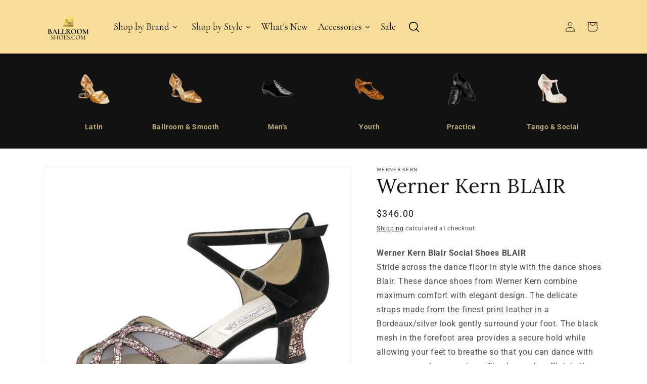

--- FILE ---
content_type: text/html; charset=utf-8
request_url: https://ballroomshoes.com/en-ca/products/ray-rose-h860-x-kalahari-xtra-white-satin-ladies-latin-dance-shoes
body_size: 46903
content:
<!doctype html>
<html class="js" lang="en">
  <head>
<style>
  /* === Final heights (adjust the two numbers to your real qikify header) === */
  :root{
    --qk-header-mobile: 64px;   /* your qikify header height on mobile */
    --qk-header-desktop: 96px;  /* your qikify header height on desktop */
    --top-menu: 17px;           /* your top menu/announcement bar */
  }

  /* Reserve space before paint using a dedicated spacer, not the theme header */
  #header-reserve { width:100%; }

  @media (max-width: 989.98px){
    #header-reserve { height: calc(var(--qk-header-mobile) + var(--top-menu)); }
    main#MainContent{ scroll-margin-top: calc(var(--qk-header-mobile) + var(--top-menu)); }
  }
  @media (min-width: 990px){
    #header-reserve { height: calc(var(--qk-header-desktop) + var(--top-menu)); }
    main#MainContent{ scroll-margin-top: calc(var(--qk-header-desktop) + var(--top-menu)); }
  }

  /* Prevent theme desktop nav from flashing (your Option A) */
  @media (min-width: 990px){
    .list-menu.list-menu--inline{
      opacity: 0;
      pointer-events: none;
    }
  }

  /* Kill early animations so nothing visibly shrinks */
  @media (prefers-reduced-motion: no-preference){
    html:not(.app-header-mounted) .qikify-smartmenu,
    html:not(.app-header-mounted) [class*="qikify"],
    html:not(.app-header-mounted) .qk-sm-wrapper{
      transition: none !important;
      animation: none !important;
    }
  }

  /* Optional: keep logo from changing height when fonts/images load */
  .header__heading-logo img{
    height: auto;
    max-height: 100%;
  }
</style>
    <meta charset="utf-8">
    <meta http-equiv="X-UA-Compatible" content="IE=edge">
    <meta name="viewport" content="width=device-width,initial-scale=1">
    <meta name="theme-color" content="">
    <link rel="canonical" href="https://ballroomshoes.com/en-ca/products/ray-rose-h860-x-kalahari-xtra-white-satin-ladies-latin-dance-shoes"><link rel="icon" type="image/png" href="//ballroomshoes.com/cdn/shop/files/Ballroom_Shoes.com_Logo.png?crop=center&height=32&v=1760528074&width=32"><link rel="preconnect" href="https://fonts.shopifycdn.com" crossorigin><title>
      Werner Kern BLAIR
 &ndash; ballroomshoes.com</title>

    
      <meta name="description" content="Werner Kern Blair Social Shoes BLAIR Stride across the dance floor in style with the dance shoes Blair. These dance shoes from Werner Kern combine maximum comfort with elegant design. The delicate straps made from the finest print leather in a Bordeaux/silver look gently surround your foot. The black mesh in the forefo">
    

    

<meta property="og:site_name" content="ballroomshoes.com">
<meta property="og:url" content="https://ballroomshoes.com/en-ca/products/ray-rose-h860-x-kalahari-xtra-white-satin-ladies-latin-dance-shoes">
<meta property="og:title" content="Werner Kern BLAIR">
<meta property="og:type" content="product">
<meta property="og:description" content="Werner Kern Blair Social Shoes BLAIR Stride across the dance floor in style with the dance shoes Blair. These dance shoes from Werner Kern combine maximum comfort with elegant design. The delicate straps made from the finest print leather in a Bordeaux/silver look gently surround your foot. The black mesh in the forefo"><meta property="og:image" content="http://ballroomshoes.com/cdn/shop/files/blair_55_suede_black_neso_bordo_a.jpg?v=1725631401">
  <meta property="og:image:secure_url" content="https://ballroomshoes.com/cdn/shop/files/blair_55_suede_black_neso_bordo_a.jpg?v=1725631401">
  <meta property="og:image:width" content="1080">
  <meta property="og:image:height" content="918"><meta property="og:price:amount" content="346.00">
  <meta property="og:price:currency" content="CAD"><meta name="twitter:card" content="summary_large_image">
<meta name="twitter:title" content="Werner Kern BLAIR">
<meta name="twitter:description" content="Werner Kern Blair Social Shoes BLAIR Stride across the dance floor in style with the dance shoes Blair. These dance shoes from Werner Kern combine maximum comfort with elegant design. The delicate straps made from the finest print leather in a Bordeaux/silver look gently surround your foot. The black mesh in the forefo">


    <script src="//ballroomshoes.com/cdn/shop/t/10/assets/constants.js?v=132983761750457495441726015584" defer="defer"></script>
    <script src="//ballroomshoes.com/cdn/shop/t/10/assets/pubsub.js?v=158357773527763999511726015586" defer="defer"></script>
    <script src="//ballroomshoes.com/cdn/shop/t/10/assets/global.js?v=88558128918567037191726015584" defer="defer"></script>
    <script src="//ballroomshoes.com/cdn/shop/t/10/assets/details-disclosure.js?v=13653116266235556501726015584" defer="defer"></script>
    <script src="//ballroomshoes.com/cdn/shop/t/10/assets/details-modal.js?v=25581673532751508451726015584" defer="defer"></script>
    <script src="//ballroomshoes.com/cdn/shop/t/10/assets/search-form.js?v=133129549252120666541726015586" defer="defer"></script><script src="//ballroomshoes.com/cdn/shop/t/10/assets/animations.js?v=88693664871331136111726015583" defer="defer"></script><script>window.performance && window.performance.mark && window.performance.mark('shopify.content_for_header.start');</script><meta name="google-site-verification" content="oXLD1ypVix5skHY1zvN9VHRyL0LMsHgyFWAya9vLEig">
<meta name="facebook-domain-verification" content="iu1nbnjqd9dheamjwcxih6ag68v3kx">
<meta id="shopify-digital-wallet" name="shopify-digital-wallet" content="/59730198694/digital_wallets/dialog">
<meta name="shopify-checkout-api-token" content="3fb3547a48b07e7510cea9c0f04e280c">
<meta id="in-context-paypal-metadata" data-shop-id="59730198694" data-venmo-supported="false" data-environment="production" data-locale="en_US" data-paypal-v4="true" data-currency="CAD">
<link rel="alternate" hreflang="x-default" href="https://ballroomshoes.com/products/ray-rose-h860-x-kalahari-xtra-white-satin-ladies-latin-dance-shoes">
<link rel="alternate" hreflang="en" href="https://ballroomshoes.com/products/ray-rose-h860-x-kalahari-xtra-white-satin-ladies-latin-dance-shoes">
<link rel="alternate" hreflang="en-CA" href="https://ballroomshoes.com/en-ca/products/ray-rose-h860-x-kalahari-xtra-white-satin-ladies-latin-dance-shoes">
<link rel="alternate" type="application/json+oembed" href="https://ballroomshoes.com/en-ca/products/ray-rose-h860-x-kalahari-xtra-white-satin-ladies-latin-dance-shoes.oembed">
<script async="async" src="/checkouts/internal/preloads.js?locale=en-CA"></script>
<link rel="preconnect" href="https://shop.app" crossorigin="anonymous">
<script async="async" src="https://shop.app/checkouts/internal/preloads.js?locale=en-CA&shop_id=59730198694" crossorigin="anonymous"></script>
<script id="apple-pay-shop-capabilities" type="application/json">{"shopId":59730198694,"countryCode":"US","currencyCode":"CAD","merchantCapabilities":["supports3DS"],"merchantId":"gid:\/\/shopify\/Shop\/59730198694","merchantName":"ballroomshoes.com","requiredBillingContactFields":["postalAddress","email","phone"],"requiredShippingContactFields":["postalAddress","email","phone"],"shippingType":"shipping","supportedNetworks":["visa","masterCard","amex","discover","elo","jcb"],"total":{"type":"pending","label":"ballroomshoes.com","amount":"1.00"},"shopifyPaymentsEnabled":true,"supportsSubscriptions":true}</script>
<script id="shopify-features" type="application/json">{"accessToken":"3fb3547a48b07e7510cea9c0f04e280c","betas":["rich-media-storefront-analytics"],"domain":"ballroomshoes.com","predictiveSearch":true,"shopId":59730198694,"locale":"en"}</script>
<script>var Shopify = Shopify || {};
Shopify.shop = "ballroomshoes-com.myshopify.com";
Shopify.locale = "en";
Shopify.currency = {"active":"CAD","rate":"1.41019025"};
Shopify.country = "CA";
Shopify.theme = {"name":" New Ballroom Elegance","id":138979737766,"schema_name":"Dawn","schema_version":"15.1.0","theme_store_id":887,"role":"main"};
Shopify.theme.handle = "null";
Shopify.theme.style = {"id":null,"handle":null};
Shopify.cdnHost = "ballroomshoes.com/cdn";
Shopify.routes = Shopify.routes || {};
Shopify.routes.root = "/en-ca/";</script>
<script type="module">!function(o){(o.Shopify=o.Shopify||{}).modules=!0}(window);</script>
<script>!function(o){function n(){var o=[];function n(){o.push(Array.prototype.slice.apply(arguments))}return n.q=o,n}var t=o.Shopify=o.Shopify||{};t.loadFeatures=n(),t.autoloadFeatures=n()}(window);</script>
<script>
  window.ShopifyPay = window.ShopifyPay || {};
  window.ShopifyPay.apiHost = "shop.app\/pay";
  window.ShopifyPay.redirectState = null;
</script>
<script id="shop-js-analytics" type="application/json">{"pageType":"product"}</script>
<script defer="defer" async type="module" src="//ballroomshoes.com/cdn/shopifycloud/shop-js/modules/v2/client.init-shop-cart-sync_C5BV16lS.en.esm.js"></script>
<script defer="defer" async type="module" src="//ballroomshoes.com/cdn/shopifycloud/shop-js/modules/v2/chunk.common_CygWptCX.esm.js"></script>
<script type="module">
  await import("//ballroomshoes.com/cdn/shopifycloud/shop-js/modules/v2/client.init-shop-cart-sync_C5BV16lS.en.esm.js");
await import("//ballroomshoes.com/cdn/shopifycloud/shop-js/modules/v2/chunk.common_CygWptCX.esm.js");

  window.Shopify.SignInWithShop?.initShopCartSync?.({"fedCMEnabled":true,"windoidEnabled":true});

</script>
<script>
  window.Shopify = window.Shopify || {};
  if (!window.Shopify.featureAssets) window.Shopify.featureAssets = {};
  window.Shopify.featureAssets['shop-js'] = {"shop-cart-sync":["modules/v2/client.shop-cart-sync_ZFArdW7E.en.esm.js","modules/v2/chunk.common_CygWptCX.esm.js"],"init-fed-cm":["modules/v2/client.init-fed-cm_CmiC4vf6.en.esm.js","modules/v2/chunk.common_CygWptCX.esm.js"],"shop-button":["modules/v2/client.shop-button_tlx5R9nI.en.esm.js","modules/v2/chunk.common_CygWptCX.esm.js"],"shop-cash-offers":["modules/v2/client.shop-cash-offers_DOA2yAJr.en.esm.js","modules/v2/chunk.common_CygWptCX.esm.js","modules/v2/chunk.modal_D71HUcav.esm.js"],"init-windoid":["modules/v2/client.init-windoid_sURxWdc1.en.esm.js","modules/v2/chunk.common_CygWptCX.esm.js"],"shop-toast-manager":["modules/v2/client.shop-toast-manager_ClPi3nE9.en.esm.js","modules/v2/chunk.common_CygWptCX.esm.js"],"init-shop-email-lookup-coordinator":["modules/v2/client.init-shop-email-lookup-coordinator_B8hsDcYM.en.esm.js","modules/v2/chunk.common_CygWptCX.esm.js"],"init-shop-cart-sync":["modules/v2/client.init-shop-cart-sync_C5BV16lS.en.esm.js","modules/v2/chunk.common_CygWptCX.esm.js"],"avatar":["modules/v2/client.avatar_BTnouDA3.en.esm.js"],"pay-button":["modules/v2/client.pay-button_FdsNuTd3.en.esm.js","modules/v2/chunk.common_CygWptCX.esm.js"],"init-customer-accounts":["modules/v2/client.init-customer-accounts_DxDtT_ad.en.esm.js","modules/v2/client.shop-login-button_C5VAVYt1.en.esm.js","modules/v2/chunk.common_CygWptCX.esm.js","modules/v2/chunk.modal_D71HUcav.esm.js"],"init-shop-for-new-customer-accounts":["modules/v2/client.init-shop-for-new-customer-accounts_ChsxoAhi.en.esm.js","modules/v2/client.shop-login-button_C5VAVYt1.en.esm.js","modules/v2/chunk.common_CygWptCX.esm.js","modules/v2/chunk.modal_D71HUcav.esm.js"],"shop-login-button":["modules/v2/client.shop-login-button_C5VAVYt1.en.esm.js","modules/v2/chunk.common_CygWptCX.esm.js","modules/v2/chunk.modal_D71HUcav.esm.js"],"init-customer-accounts-sign-up":["modules/v2/client.init-customer-accounts-sign-up_CPSyQ0Tj.en.esm.js","modules/v2/client.shop-login-button_C5VAVYt1.en.esm.js","modules/v2/chunk.common_CygWptCX.esm.js","modules/v2/chunk.modal_D71HUcav.esm.js"],"shop-follow-button":["modules/v2/client.shop-follow-button_Cva4Ekp9.en.esm.js","modules/v2/chunk.common_CygWptCX.esm.js","modules/v2/chunk.modal_D71HUcav.esm.js"],"checkout-modal":["modules/v2/client.checkout-modal_BPM8l0SH.en.esm.js","modules/v2/chunk.common_CygWptCX.esm.js","modules/v2/chunk.modal_D71HUcav.esm.js"],"lead-capture":["modules/v2/client.lead-capture_Bi8yE_yS.en.esm.js","modules/v2/chunk.common_CygWptCX.esm.js","modules/v2/chunk.modal_D71HUcav.esm.js"],"shop-login":["modules/v2/client.shop-login_D6lNrXab.en.esm.js","modules/v2/chunk.common_CygWptCX.esm.js","modules/v2/chunk.modal_D71HUcav.esm.js"],"payment-terms":["modules/v2/client.payment-terms_CZxnsJam.en.esm.js","modules/v2/chunk.common_CygWptCX.esm.js","modules/v2/chunk.modal_D71HUcav.esm.js"]};
</script>
<script>(function() {
  var isLoaded = false;
  function asyncLoad() {
    if (isLoaded) return;
    isLoaded = true;
    var urls = ["https:\/\/ecommplugins-scripts.trustpilot.com\/v2.1\/js\/header.min.js?settings=eyJrZXkiOiI4NG5WS2VMYUtrZ3BpZVJ6IiwicyI6InNrdSJ9\u0026v=2.5\u0026shop=ballroomshoes-com.myshopify.com","https:\/\/ecommplugins-trustboxsettings.trustpilot.com\/ballroomshoes-com.myshopify.com.js?settings=1728765809171\u0026shop=ballroomshoes-com.myshopify.com"];
    for (var i = 0; i < urls.length; i++) {
      var s = document.createElement('script');
      s.type = 'text/javascript';
      s.async = true;
      s.src = urls[i];
      var x = document.getElementsByTagName('script')[0];
      x.parentNode.insertBefore(s, x);
    }
  };
  if(window.attachEvent) {
    window.attachEvent('onload', asyncLoad);
  } else {
    window.addEventListener('load', asyncLoad, false);
  }
})();</script>
<script id="__st">var __st={"a":59730198694,"offset":-21600,"reqid":"d275eb28-29f0-4e2b-a423-3958b49154d4-1768801576","pageurl":"ballroomshoes.com\/en-ca\/products\/ray-rose-h860-x-kalahari-xtra-white-satin-ladies-latin-dance-shoes","u":"7002fff64745","p":"product","rtyp":"product","rid":7594514415782};</script>
<script>window.ShopifyPaypalV4VisibilityTracking = true;</script>
<script id="captcha-bootstrap">!function(){'use strict';const t='contact',e='account',n='new_comment',o=[[t,t],['blogs',n],['comments',n],[t,'customer']],c=[[e,'customer_login'],[e,'guest_login'],[e,'recover_customer_password'],[e,'create_customer']],r=t=>t.map((([t,e])=>`form[action*='/${t}']:not([data-nocaptcha='true']) input[name='form_type'][value='${e}']`)).join(','),a=t=>()=>t?[...document.querySelectorAll(t)].map((t=>t.form)):[];function s(){const t=[...o],e=r(t);return a(e)}const i='password',u='form_key',d=['recaptcha-v3-token','g-recaptcha-response','h-captcha-response',i],f=()=>{try{return window.sessionStorage}catch{return}},m='__shopify_v',_=t=>t.elements[u];function p(t,e,n=!1){try{const o=window.sessionStorage,c=JSON.parse(o.getItem(e)),{data:r}=function(t){const{data:e,action:n}=t;return t[m]||n?{data:e,action:n}:{data:t,action:n}}(c);for(const[e,n]of Object.entries(r))t.elements[e]&&(t.elements[e].value=n);n&&o.removeItem(e)}catch(o){console.error('form repopulation failed',{error:o})}}const l='form_type',E='cptcha';function T(t){t.dataset[E]=!0}const w=window,h=w.document,L='Shopify',v='ce_forms',y='captcha';let A=!1;((t,e)=>{const n=(g='f06e6c50-85a8-45c8-87d0-21a2b65856fe',I='https://cdn.shopify.com/shopifycloud/storefront-forms-hcaptcha/ce_storefront_forms_captcha_hcaptcha.v1.5.2.iife.js',D={infoText:'Protected by hCaptcha',privacyText:'Privacy',termsText:'Terms'},(t,e,n)=>{const o=w[L][v],c=o.bindForm;if(c)return c(t,g,e,D).then(n);var r;o.q.push([[t,g,e,D],n]),r=I,A||(h.body.append(Object.assign(h.createElement('script'),{id:'captcha-provider',async:!0,src:r})),A=!0)});var g,I,D;w[L]=w[L]||{},w[L][v]=w[L][v]||{},w[L][v].q=[],w[L][y]=w[L][y]||{},w[L][y].protect=function(t,e){n(t,void 0,e),T(t)},Object.freeze(w[L][y]),function(t,e,n,w,h,L){const[v,y,A,g]=function(t,e,n){const i=e?o:[],u=t?c:[],d=[...i,...u],f=r(d),m=r(i),_=r(d.filter((([t,e])=>n.includes(e))));return[a(f),a(m),a(_),s()]}(w,h,L),I=t=>{const e=t.target;return e instanceof HTMLFormElement?e:e&&e.form},D=t=>v().includes(t);t.addEventListener('submit',(t=>{const e=I(t);if(!e)return;const n=D(e)&&!e.dataset.hcaptchaBound&&!e.dataset.recaptchaBound,o=_(e),c=g().includes(e)&&(!o||!o.value);(n||c)&&t.preventDefault(),c&&!n&&(function(t){try{if(!f())return;!function(t){const e=f();if(!e)return;const n=_(t);if(!n)return;const o=n.value;o&&e.removeItem(o)}(t);const e=Array.from(Array(32),(()=>Math.random().toString(36)[2])).join('');!function(t,e){_(t)||t.append(Object.assign(document.createElement('input'),{type:'hidden',name:u})),t.elements[u].value=e}(t,e),function(t,e){const n=f();if(!n)return;const o=[...t.querySelectorAll(`input[type='${i}']`)].map((({name:t})=>t)),c=[...d,...o],r={};for(const[a,s]of new FormData(t).entries())c.includes(a)||(r[a]=s);n.setItem(e,JSON.stringify({[m]:1,action:t.action,data:r}))}(t,e)}catch(e){console.error('failed to persist form',e)}}(e),e.submit())}));const S=(t,e)=>{t&&!t.dataset[E]&&(n(t,e.some((e=>e===t))),T(t))};for(const o of['focusin','change'])t.addEventListener(o,(t=>{const e=I(t);D(e)&&S(e,y())}));const B=e.get('form_key'),M=e.get(l),P=B&&M;t.addEventListener('DOMContentLoaded',(()=>{const t=y();if(P)for(const e of t)e.elements[l].value===M&&p(e,B);[...new Set([...A(),...v().filter((t=>'true'===t.dataset.shopifyCaptcha))])].forEach((e=>S(e,t)))}))}(h,new URLSearchParams(w.location.search),n,t,e,['guest_login'])})(!0,!0)}();</script>
<script integrity="sha256-4kQ18oKyAcykRKYeNunJcIwy7WH5gtpwJnB7kiuLZ1E=" data-source-attribution="shopify.loadfeatures" defer="defer" src="//ballroomshoes.com/cdn/shopifycloud/storefront/assets/storefront/load_feature-a0a9edcb.js" crossorigin="anonymous"></script>
<script crossorigin="anonymous" defer="defer" src="//ballroomshoes.com/cdn/shopifycloud/storefront/assets/shopify_pay/storefront-65b4c6d7.js?v=20250812"></script>
<script data-source-attribution="shopify.dynamic_checkout.dynamic.init">var Shopify=Shopify||{};Shopify.PaymentButton=Shopify.PaymentButton||{isStorefrontPortableWallets:!0,init:function(){window.Shopify.PaymentButton.init=function(){};var t=document.createElement("script");t.src="https://ballroomshoes.com/cdn/shopifycloud/portable-wallets/latest/portable-wallets.en.js",t.type="module",document.head.appendChild(t)}};
</script>
<script data-source-attribution="shopify.dynamic_checkout.buyer_consent">
  function portableWalletsHideBuyerConsent(e){var t=document.getElementById("shopify-buyer-consent"),n=document.getElementById("shopify-subscription-policy-button");t&&n&&(t.classList.add("hidden"),t.setAttribute("aria-hidden","true"),n.removeEventListener("click",e))}function portableWalletsShowBuyerConsent(e){var t=document.getElementById("shopify-buyer-consent"),n=document.getElementById("shopify-subscription-policy-button");t&&n&&(t.classList.remove("hidden"),t.removeAttribute("aria-hidden"),n.addEventListener("click",e))}window.Shopify?.PaymentButton&&(window.Shopify.PaymentButton.hideBuyerConsent=portableWalletsHideBuyerConsent,window.Shopify.PaymentButton.showBuyerConsent=portableWalletsShowBuyerConsent);
</script>
<script data-source-attribution="shopify.dynamic_checkout.cart.bootstrap">document.addEventListener("DOMContentLoaded",(function(){function t(){return document.querySelector("shopify-accelerated-checkout-cart, shopify-accelerated-checkout")}if(t())Shopify.PaymentButton.init();else{new MutationObserver((function(e,n){t()&&(Shopify.PaymentButton.init(),n.disconnect())})).observe(document.body,{childList:!0,subtree:!0})}}));
</script>
<link id="shopify-accelerated-checkout-styles" rel="stylesheet" media="screen" href="https://ballroomshoes.com/cdn/shopifycloud/portable-wallets/latest/accelerated-checkout-backwards-compat.css" crossorigin="anonymous">
<style id="shopify-accelerated-checkout-cart">
        #shopify-buyer-consent {
  margin-top: 1em;
  display: inline-block;
  width: 100%;
}

#shopify-buyer-consent.hidden {
  display: none;
}

#shopify-subscription-policy-button {
  background: none;
  border: none;
  padding: 0;
  text-decoration: underline;
  font-size: inherit;
  cursor: pointer;
}

#shopify-subscription-policy-button::before {
  box-shadow: none;
}

      </style>
<script id="sections-script" data-sections="header" defer="defer" src="//ballroomshoes.com/cdn/shop/t/10/compiled_assets/scripts.js?4007"></script>
<script>window.performance && window.performance.mark && window.performance.mark('shopify.content_for_header.end');</script>


    <style data-shopify>
      @font-face {
  font-family: Roboto;
  font-weight: 400;
  font-style: normal;
  font-display: swap;
  src: url("//ballroomshoes.com/cdn/fonts/roboto/roboto_n4.2019d890f07b1852f56ce63ba45b2db45d852cba.woff2") format("woff2"),
       url("//ballroomshoes.com/cdn/fonts/roboto/roboto_n4.238690e0007583582327135619c5f7971652fa9d.woff") format("woff");
}

      @font-face {
  font-family: Roboto;
  font-weight: 700;
  font-style: normal;
  font-display: swap;
  src: url("//ballroomshoes.com/cdn/fonts/roboto/roboto_n7.f38007a10afbbde8976c4056bfe890710d51dec2.woff2") format("woff2"),
       url("//ballroomshoes.com/cdn/fonts/roboto/roboto_n7.94bfdd3e80c7be00e128703d245c207769d763f9.woff") format("woff");
}

      @font-face {
  font-family: Roboto;
  font-weight: 400;
  font-style: italic;
  font-display: swap;
  src: url("//ballroomshoes.com/cdn/fonts/roboto/roboto_i4.57ce898ccda22ee84f49e6b57ae302250655e2d4.woff2") format("woff2"),
       url("//ballroomshoes.com/cdn/fonts/roboto/roboto_i4.b21f3bd061cbcb83b824ae8c7671a82587b264bf.woff") format("woff");
}

      @font-face {
  font-family: Roboto;
  font-weight: 700;
  font-style: italic;
  font-display: swap;
  src: url("//ballroomshoes.com/cdn/fonts/roboto/roboto_i7.7ccaf9410746f2c53340607c42c43f90a9005937.woff2") format("woff2"),
       url("//ballroomshoes.com/cdn/fonts/roboto/roboto_i7.49ec21cdd7148292bffea74c62c0df6e93551516.woff") format("woff");
}

      @font-face {
  font-family: Lora;
  font-weight: 400;
  font-style: normal;
  font-display: swap;
  src: url("//ballroomshoes.com/cdn/fonts/lora/lora_n4.9a60cb39eff3bfbc472bac5b3c5c4d7c878f0a8d.woff2") format("woff2"),
       url("//ballroomshoes.com/cdn/fonts/lora/lora_n4.4d935d2630ceaf34d2e494106075f8d9f1257d25.woff") format("woff");
}


      
        :root,
        .color-scheme-1 {
          --color-background: 255,255,255;
        
          --gradient-background: #ffffff;
        

        

        --color-foreground: 18,18,18;
        --color-background-contrast: 191,191,191;
        --color-shadow: 18,18,18;
        --color-button: 18,18,18;
        --color-button-text: 255,255,255;
        --color-secondary-button: 255,255,255;
        --color-secondary-button-text: 18,18,18;
        --color-link: 18,18,18;
        --color-badge-foreground: 18,18,18;
        --color-badge-background: 255,255,255;
        --color-badge-border: 18,18,18;
        --payment-terms-background-color: rgb(255 255 255);
      }
      
        
        .color-scheme-2 {
          --color-background: 243,243,243;
        
          --gradient-background: #f3f3f3;
        

        

        --color-foreground: 18,18,18;
        --color-background-contrast: 179,179,179;
        --color-shadow: 18,18,18;
        --color-button: 18,18,18;
        --color-button-text: 243,243,243;
        --color-secondary-button: 243,243,243;
        --color-secondary-button-text: 18,18,18;
        --color-link: 18,18,18;
        --color-badge-foreground: 18,18,18;
        --color-badge-background: 243,243,243;
        --color-badge-border: 18,18,18;
        --payment-terms-background-color: rgb(243 243 243);
      }
      
        
        .color-scheme-3 {
          --color-background: 255,255,255;
        
          --gradient-background: #ffffff;
        

        

        --color-foreground: 255,255,255;
        --color-background-contrast: 191,191,191;
        --color-shadow: 18,18,18;
        --color-button: 37,36,42;
        --color-button-text: 247,221,153;
        --color-secondary-button: 255,255,255;
        --color-secondary-button-text: 255,255,255;
        --color-link: 255,255,255;
        --color-badge-foreground: 255,255,255;
        --color-badge-background: 255,255,255;
        --color-badge-border: 255,255,255;
        --payment-terms-background-color: rgb(255 255 255);
      }
      
        
        .color-scheme-4 {
          --color-background: 25,24,23;
        
          --gradient-background: #191817;
        

        

        --color-foreground: 247,221,153;
        --color-background-contrast: 156,152,147;
        --color-shadow: 18,18,18;
        --color-button: 247,221,153;
        --color-button-text: 18,18,18;
        --color-secondary-button: 25,24,23;
        --color-secondary-button-text: 247,221,153;
        --color-link: 247,221,153;
        --color-badge-foreground: 247,221,153;
        --color-badge-background: 25,24,23;
        --color-badge-border: 247,221,153;
        --payment-terms-background-color: rgb(25 24 23);
      }
      
        
        .color-scheme-5 {
          --color-background: 247,221,153;
        
          --gradient-background: #f7dd99;
        

        

        --color-foreground: 37,36,42;
        --color-background-contrast: 238,182,35;
        --color-shadow: 18,18,18;
        --color-button: 18,18,18;
        --color-button-text: 247,221,153;
        --color-secondary-button: 247,221,153;
        --color-secondary-button-text: 247,221,153;
        --color-link: 247,221,153;
        --color-badge-foreground: 37,36,42;
        --color-badge-background: 247,221,153;
        --color-badge-border: 37,36,42;
        --payment-terms-background-color: rgb(247 221 153);
      }
      
        
        .color-scheme-ae0219e5-e463-4a33-853c-cc4b2159dc55 {
          --color-background: 18,18,18;
        
          --gradient-background: #121212;
        

        

        --color-foreground: 247,221,153;
        --color-background-contrast: 146,146,146;
        --color-shadow: 18,18,18;
        --color-button: 247,221,153;
        --color-button-text: 18,18,18;
        --color-secondary-button: 18,18,18;
        --color-secondary-button-text: 247,221,153;
        --color-link: 247,221,153;
        --color-badge-foreground: 247,221,153;
        --color-badge-background: 18,18,18;
        --color-badge-border: 247,221,153;
        --payment-terms-background-color: rgb(18 18 18);
      }
      

      body, .color-scheme-1, .color-scheme-2, .color-scheme-3, .color-scheme-4, .color-scheme-5, .color-scheme-ae0219e5-e463-4a33-853c-cc4b2159dc55 {
        color: rgba(var(--color-foreground), 0.75);
        background-color: rgb(var(--color-background));
      }

      :root {
        --font-body-family: Roboto, sans-serif;
        --font-body-style: normal;
        --font-body-weight: 400;
        --font-body-weight-bold: 700;

        --font-heading-family: Lora, serif;
        --font-heading-style: normal;
        --font-heading-weight: 400;

        --font-body-scale: 1.0;
        --font-heading-scale: 1.0;

        --media-padding: px;
        --media-border-opacity: 0.05;
        --media-border-width: 1px;
        --media-radius: 0px;
        --media-shadow-opacity: 0.0;
        --media-shadow-horizontal-offset: 0px;
        --media-shadow-vertical-offset: 0px;
        --media-shadow-blur-radius: 0px;
        --media-shadow-visible: 0;

        --page-width: 120rem;
        --page-width-margin: 0rem;

        --product-card-image-padding: 0.0rem;
        --product-card-corner-radius: 0.0rem;
        --product-card-text-alignment: left;
        --product-card-border-width: 0.0rem;
        --product-card-border-opacity: 0.0;
        --product-card-shadow-opacity: 0.1;
        --product-card-shadow-visible: 1;
        --product-card-shadow-horizontal-offset: 0.0rem;
        --product-card-shadow-vertical-offset: 0.0rem;
        --product-card-shadow-blur-radius: 0.0rem;

        --collection-card-image-padding: 0.0rem;
        --collection-card-corner-radius: 0.0rem;
        --collection-card-text-alignment: left;
        --collection-card-border-width: 0.0rem;
        --collection-card-border-opacity: 0.0;
        --collection-card-shadow-opacity: 0.1;
        --collection-card-shadow-visible: 1;
        --collection-card-shadow-horizontal-offset: 0.0rem;
        --collection-card-shadow-vertical-offset: 0.0rem;
        --collection-card-shadow-blur-radius: 0.0rem;

        --blog-card-image-padding: 0.0rem;
        --blog-card-corner-radius: 0.0rem;
        --blog-card-text-alignment: left;
        --blog-card-border-width: 0.0rem;
        --blog-card-border-opacity: 0.0;
        --blog-card-shadow-opacity: 0.1;
        --blog-card-shadow-visible: 1;
        --blog-card-shadow-horizontal-offset: 0.0rem;
        --blog-card-shadow-vertical-offset: 0.0rem;
        --blog-card-shadow-blur-radius: 0.0rem;

        --badge-corner-radius: 4.0rem;

        --popup-border-width: 1px;
        --popup-border-opacity: 0.1;
        --popup-corner-radius: 0px;
        --popup-shadow-opacity: 0.0;
        --popup-shadow-horizontal-offset: 0px;
        --popup-shadow-vertical-offset: 0px;
        --popup-shadow-blur-radius: 0px;

        --drawer-border-width: 1px;
        --drawer-border-opacity: 0.1;
        --drawer-shadow-opacity: 0.0;
        --drawer-shadow-horizontal-offset: 0px;
        --drawer-shadow-vertical-offset: 0px;
        --drawer-shadow-blur-radius: 0px;

        --spacing-sections-desktop: 0px;
        --spacing-sections-mobile: 0px;

        --grid-desktop-vertical-spacing: 8px;
        --grid-desktop-horizontal-spacing: 8px;
        --grid-mobile-vertical-spacing: 4px;
        --grid-mobile-horizontal-spacing: 4px;

        --text-boxes-border-opacity: 0.0;
        --text-boxes-border-width: 0px;
        --text-boxes-radius: 0px;
        --text-boxes-shadow-opacity: 0.0;
        --text-boxes-shadow-visible: 0;
        --text-boxes-shadow-horizontal-offset: 0px;
        --text-boxes-shadow-vertical-offset: 0px;
        --text-boxes-shadow-blur-radius: 0px;

        --buttons-radius: 0px;
        --buttons-radius-outset: 0px;
        --buttons-border-width: 1px;
        --buttons-border-opacity: 1.0;
        --buttons-shadow-opacity: 0.0;
        --buttons-shadow-visible: 0;
        --buttons-shadow-horizontal-offset: 0px;
        --buttons-shadow-vertical-offset: 0px;
        --buttons-shadow-blur-radius: 0px;
        --buttons-border-offset: 0px;

        --inputs-radius: 0px;
        --inputs-border-width: 1px;
        --inputs-border-opacity: 0.55;
        --inputs-shadow-opacity: 0.0;
        --inputs-shadow-horizontal-offset: 0px;
        --inputs-margin-offset: 0px;
        --inputs-shadow-vertical-offset: 0px;
        --inputs-shadow-blur-radius: 0px;
        --inputs-radius-outset: 0px;

        --variant-pills-radius: 40px;
        --variant-pills-border-width: 1px;
        --variant-pills-border-opacity: 0.55;
        --variant-pills-shadow-opacity: 0.0;
        --variant-pills-shadow-horizontal-offset: 0px;
        --variant-pills-shadow-vertical-offset: 0px;
        --variant-pills-shadow-blur-radius: 0px;
      }

      *,
      *::before,
      *::after {
        box-sizing: inherit;
      }

      html {
        box-sizing: border-box;
        font-size: calc(var(--font-body-scale) * 62.5%);
        height: 100%;
      }

      body {
        display: grid;
        grid-template-rows: auto auto 1fr auto;
        grid-template-columns: 100%;
        min-height: 100%;
        margin: 0;
        font-size: 1.5rem;
        letter-spacing: 0.06rem;
        line-height: calc(1 + 0.8 / var(--font-body-scale));
        font-family: var(--font-body-family);
        font-style: var(--font-body-style);
        font-weight: var(--font-body-weight);
      }

      @media screen and (min-width: 750px) {
        body {
          font-size: 1.6rem;
        }
      }
    </style>

    <link href="//ballroomshoes.com/cdn/shop/t/10/assets/base.css?v=142476890395474549511764694882" rel="stylesheet" type="text/css" media="all" />
    <link rel="stylesheet" href="//ballroomshoes.com/cdn/shop/t/10/assets/component-cart-items.css?v=123238115697927560811726015584" media="print" onload="this.media='all'">
      <link rel="preload" as="font" href="//ballroomshoes.com/cdn/fonts/roboto/roboto_n4.2019d890f07b1852f56ce63ba45b2db45d852cba.woff2" type="font/woff2" crossorigin>
      

      <link rel="preload" as="font" href="//ballroomshoes.com/cdn/fonts/lora/lora_n4.9a60cb39eff3bfbc472bac5b3c5c4d7c878f0a8d.woff2" type="font/woff2" crossorigin>
      
<link href="//ballroomshoes.com/cdn/shop/t/10/assets/component-localization-form.css?v=86199867289619414191726015584" rel="stylesheet" type="text/css" media="all" />
      <script src="//ballroomshoes.com/cdn/shop/t/10/assets/localization-form.js?v=144176611646395275351726015586" defer="defer"></script><link
        rel="stylesheet"
        href="//ballroomshoes.com/cdn/shop/t/10/assets/component-predictive-search.css?v=147355311197892995341750694405"
        media="print"
        onload="this.media='all'"
      ><script>
      if (Shopify.designMode) {
        document.documentElement.classList.add('shopify-design-mode');
      }
    </script>
    

<!-- BEGIN app block: shopify://apps/uppromote-affiliate/blocks/core-script/64c32457-930d-4cb9-9641-e24c0d9cf1f4 --><!-- BEGIN app snippet: core-metafields-setting --><!--suppress ES6ConvertVarToLetConst -->
<script type="application/json" id="core-uppromote-settings">{"active_reg_from":false,"app_env":{"env":"production"}}</script>
<script type="application/json" id="core-uppromote-cart">{"note":null,"attributes":{},"original_total_price":0,"total_price":0,"total_discount":0,"total_weight":0.0,"item_count":0,"items":[],"requires_shipping":false,"currency":"CAD","items_subtotal_price":0,"cart_level_discount_applications":[],"checkout_charge_amount":0}</script>
<script id="core-uppromote-quick-store-tracking-vars">
    function getDocumentContext(){const{href:a,hash:b,host:c,hostname:d,origin:e,pathname:f,port:g,protocol:h,search:i}=window.location,j=document.referrer,k=document.characterSet,l=document.title;return{location:{href:a,hash:b,host:c,hostname:d,origin:e,pathname:f,port:g,protocol:h,search:i},referrer:j||document.location.href,characterSet:k,title:l}}function getNavigatorContext(){const{language:a,cookieEnabled:b,languages:c,userAgent:d}=navigator;return{language:a,cookieEnabled:b,languages:c,userAgent:d}}function getWindowContext(){const{innerHeight:a,innerWidth:b,outerHeight:c,outerWidth:d,origin:e,screen:{height:j,width:k},screenX:f,screenY:g,scrollX:h,scrollY:i}=window;return{innerHeight:a,innerWidth:b,outerHeight:c,outerWidth:d,origin:e,screen:{screenHeight:j,screenWidth:k},screenX:f,screenY:g,scrollX:h,scrollY:i,location:getDocumentContext().location}}function getContext(){return{document:getDocumentContext(),navigator:getNavigatorContext(),window:getWindowContext()}}
    if (window.location.href.includes('?sca_ref=')) {
        localStorage.setItem('__up_lastViewedPageContext', JSON.stringify({
            context: getContext(),
            timestamp: new Date().toISOString(),
        }))
    }
</script>

<script id="core-uppromote-setting-booster">
    var UpPromoteCoreSettings = JSON.parse(document.getElementById('core-uppromote-settings').textContent)
    UpPromoteCoreSettings.currentCart = JSON.parse(document.getElementById('core-uppromote-cart')?.textContent || '{}')
    const idToClean = ['core-uppromote-settings', 'core-uppromote-cart', 'core-uppromote-setting-booster', 'core-uppromote-quick-store-tracking-vars']
    idToClean.forEach(id => {
        document.getElementById(id)?.remove()
    })
</script>
<!-- END app snippet -->


<!-- END app block --><!-- BEGIN app block: shopify://apps/vo-product-options/blocks/embed-block/430cbd7b-bd20-4c16-ba41-db6f4c645164 --><script>var bcpo_product={"id":7594514415782,"title":"Werner Kern BLAIR","handle":"ray-rose-h860-x-kalahari-xtra-white-satin-ladies-latin-dance-shoes","description":"\u003cdiv\u003e\u003cstrong\u003eWerner Kern Blair Social Shoes BLAIR\u003c\/strong\u003e\u003c\/div\u003e\n\u003cdiv\u003eStride across the dance floor in style with the dance shoes Blair. These dance shoes from Werner Kern combine maximum comfort with elegant design. The delicate straps made from the finest print leather in a Bordeaux\/silver look gently surround your foot. The black mesh in the forefoot area provides a secure hold while allowing your feet to breathe so that you can dance with ease even on long evenings. The dance shoe Blair is the perfect shoe for all dancers who value comfort and elegance.\u003c\/div\u003e\n\u003cul\u003e\n\u003cli\u003e\n\u003cb\u003eHeel height\u003c\/b\u003e\u003cbr\u003eFantastically comfortable 5.5 cm (2.17 in) heel (measured from the side) with a broad step surface for stability\u003c\/li\u003e\n\u003cli\u003e\n\u003cb\u003eMidsole\u003c\/b\u003e\u003cbr\u003eExceptionally soft and flexible latex midsole\u003c\/li\u003e\n\u003cli\u003e\n\u003cb\u003eHeel\u003c\/b\u003e\u003cbr\u003eShock-absorbent heel cushioning\u003c\/li\u003e\n\u003cli\u003e\n\u003cb\u003eMaterial\u003c\/b\u003e\u003cbr\u003eGlove-soft black suede combined with a first-class print leather. Fine mesh material has also been used in the forefoot area to ensure a secure fit\u003c\/li\u003e\n\u003cli\u003e\n\u003cb\u003eLining\u003c\/b\u003e\u003cbr\u003eWonderful feel (while dancing) with high-quality breathable and moisture-absorbent leather lining\u003c\/li\u003e\n\u003cli\u003e\n\u003cb\u003eOutsole\u003c\/b\u003e\u003cbr\u003eHigh-quality suede leather for light and controllable turning and gliding\u003c\/li\u003e\n\u003cli\u003e\n\u003cb\u003eSnap buckle\u003c\/b\u003e\u003cbr\u003eNickel-free snap buckle\u003c\/li\u003e\n\u003c\/ul\u003e\n\u003cstyle\u003e\n.scrollable-size-chart {\n  overflow-x: auto;\n  border: 1px solid #d6c4a4;\n  font-family: 'Playfair Display', serif;\n  background-color: white;\n  text-align: center;\n  white-space: nowrap;\n}\n\n.scrollable-size-chart table {\n  border-collapse: collapse;\n  min-width: 900px;\n  width: 100%;\n}\n\n.scrollable-size-chart th,\n.scrollable-size-chart td {\n  border: 1px solid #d6c4a4;\n  padding: 10px 20px;\n  min-width: 80px;\n}\n\n.scrollable-size-chart th {\n  background-color: #d6c4a4;\n  color: black;\n  font-weight: bold;\n}\n\n\/* Make first column fixed when scrolling *\/\n.scrollable-size-chart th:first-child {\n  position: sticky;\n  left: 0;\n  z-index: 2;\n  background-color: #d6c4a4;\n  min-width: 100px;\n}\n\n.scrollable-size-chart td:first-child {\n  position: sticky;\n  left: 0;\n  z-index: 1;\n  background-color: white;\n}\n\u003c\/style\u003e\n\u003cdiv class=\"scrollable-size-chart\"\u003e\n\u003ctable\u003e\n\u003ctbody\u003e\n\u003ctr\u003e\n\u003cth\u003eUK\u003c\/th\u003e\n\u003ctd\u003e1\u003c\/td\u003e\n\u003ctd\u003e1.5\u003c\/td\u003e\n\u003ctd\u003e2\u003c\/td\u003e\n\u003ctd\u003e2.5\u003c\/td\u003e\n\u003ctd\u003e3\u003c\/td\u003e\n\u003ctd\u003e3.5\u003c\/td\u003e\n\u003ctd\u003e4\u003c\/td\u003e\n\u003ctd\u003e4.5\u003c\/td\u003e\n\u003ctd\u003e5\u003c\/td\u003e\n\u003ctd\u003e5.5\u003c\/td\u003e\n\u003ctd\u003e6\u003c\/td\u003e\n\u003ctd\u003e6.5\u003c\/td\u003e\n\u003ctd\u003e7\u003c\/td\u003e\n\u003ctd\u003e7.5\u003c\/td\u003e\n\u003ctd\u003e8\u003c\/td\u003e\n\u003ctd\u003e8.5\u003c\/td\u003e\n\u003ctd\u003e9\u003c\/td\u003e\n\u003c\/tr\u003e\n\u003ctr\u003e\n\u003cth\u003eUS\u003c\/th\u003e\n\u003ctd\u003e3.5\u003c\/td\u003e\n\u003ctd\u003e4\u003c\/td\u003e\n\u003ctd\u003e4.5\u003c\/td\u003e\n\u003ctd\u003e5\u003c\/td\u003e\n\u003ctd\u003e5.5\u003c\/td\u003e\n\u003ctd\u003e6\u003c\/td\u003e\n\u003ctd\u003e6.5\u003c\/td\u003e\n\u003ctd\u003e7\u003c\/td\u003e\n\u003ctd\u003e7.5\u003c\/td\u003e\n\u003ctd\u003e8\u003c\/td\u003e\n\u003ctd\u003e8.5\u003c\/td\u003e\n\u003ctd\u003e9\u003c\/td\u003e\n\u003ctd\u003e9.5\u003c\/td\u003e\n\u003ctd\u003e10\u003c\/td\u003e\n\u003ctd\u003e10.5\u003c\/td\u003e\n\u003ctd\u003e11\u003c\/td\u003e\n\u003ctd\u003e11.5\u003c\/td\u003e\n\u003c\/tr\u003e\n\u003c\/tbody\u003e\n\u003c\/table\u003e\n\u003c\/div\u003e\n\u003cp\u003e\u003cstrong\u003ePlease allow 15-20 business days for production and delivery.\u003c\/strong\u003e\u003c\/p\u003e","published_at":"2022-11-01T15:35:49-05:00","created_at":"2022-11-01T15:34:58-05:00","vendor":"Werner Kern","type":"","tags":["All Latin","All Tango","All Werner Kern","extra wide","Ladies Tango","narrow","Tango and Social Shoes","Werner Kern Latin","Werner Kern Tango","wide","womens"],"price":34600,"price_min":34600,"price_max":34600,"available":true,"price_varies":false,"compare_at_price":null,"compare_at_price_min":0,"compare_at_price_max":0,"compare_at_price_varies":false,"variants":[{"id":43676852682918,"title":"Bordeaux\/Silver \/ UK 1 (US 3.5) \/ 2.17\"","option1":"Bordeaux\/Silver","option2":"UK 1 (US 3.5)","option3":"2.17\"","sku":"","requires_shipping":true,"taxable":true,"featured_image":{"id":39516212461734,"product_id":7594514415782,"position":1,"created_at":"2024-09-06T09:03:19-05:00","updated_at":"2024-09-06T09:03:21-05:00","alt":null,"width":1080,"height":918,"src":"\/\/ballroomshoes.com\/cdn\/shop\/files\/blair_55_suede_black_neso_bordo_a.jpg?v=1725631401","variant_ids":[43676852682918,45782105161894,45782105227430,45782105292966,45782105358502,45782105424038,45782105489574,45782105555110,45782105620646,45782105686182,45782105751718,45782105817254,45782105882790,45782105948326,45782106013862]},"available":true,"name":"Werner Kern BLAIR - Bordeaux\/Silver \/ UK 1 (US 3.5) \/ 2.17\"","public_title":"Bordeaux\/Silver \/ UK 1 (US 3.5) \/ 2.17\"","options":["Bordeaux\/Silver","UK 1 (US 3.5)","2.17\""],"price":34600,"weight":907,"compare_at_price":null,"inventory_management":"shopify","barcode":"","featured_media":{"alt":null,"id":31878869876902,"position":1,"preview_image":{"aspect_ratio":1.176,"height":918,"width":1080,"src":"\/\/ballroomshoes.com\/cdn\/shop\/files\/blair_55_suede_black_neso_bordo_a.jpg?v=1725631401"}},"requires_selling_plan":false,"selling_plan_allocations":[]},{"id":45782105161894,"title":"Bordeaux\/Silver \/ UK 1.5 (US 4) \/ 2.17\"","option1":"Bordeaux\/Silver","option2":"UK 1.5 (US 4)","option3":"2.17\"","sku":"","requires_shipping":true,"taxable":true,"featured_image":{"id":39516212461734,"product_id":7594514415782,"position":1,"created_at":"2024-09-06T09:03:19-05:00","updated_at":"2024-09-06T09:03:21-05:00","alt":null,"width":1080,"height":918,"src":"\/\/ballroomshoes.com\/cdn\/shop\/files\/blair_55_suede_black_neso_bordo_a.jpg?v=1725631401","variant_ids":[43676852682918,45782105161894,45782105227430,45782105292966,45782105358502,45782105424038,45782105489574,45782105555110,45782105620646,45782105686182,45782105751718,45782105817254,45782105882790,45782105948326,45782106013862]},"available":true,"name":"Werner Kern BLAIR - Bordeaux\/Silver \/ UK 1.5 (US 4) \/ 2.17\"","public_title":"Bordeaux\/Silver \/ UK 1.5 (US 4) \/ 2.17\"","options":["Bordeaux\/Silver","UK 1.5 (US 4)","2.17\""],"price":34600,"weight":907,"compare_at_price":null,"inventory_management":"shopify","barcode":"","featured_media":{"alt":null,"id":31878869876902,"position":1,"preview_image":{"aspect_ratio":1.176,"height":918,"width":1080,"src":"\/\/ballroomshoes.com\/cdn\/shop\/files\/blair_55_suede_black_neso_bordo_a.jpg?v=1725631401"}},"requires_selling_plan":false,"selling_plan_allocations":[]},{"id":45782105227430,"title":"Bordeaux\/Silver \/ UK 2 (US 4.5) \/ 2.17\"","option1":"Bordeaux\/Silver","option2":"UK 2 (US 4.5)","option3":"2.17\"","sku":"","requires_shipping":true,"taxable":true,"featured_image":{"id":39516212461734,"product_id":7594514415782,"position":1,"created_at":"2024-09-06T09:03:19-05:00","updated_at":"2024-09-06T09:03:21-05:00","alt":null,"width":1080,"height":918,"src":"\/\/ballroomshoes.com\/cdn\/shop\/files\/blair_55_suede_black_neso_bordo_a.jpg?v=1725631401","variant_ids":[43676852682918,45782105161894,45782105227430,45782105292966,45782105358502,45782105424038,45782105489574,45782105555110,45782105620646,45782105686182,45782105751718,45782105817254,45782105882790,45782105948326,45782106013862]},"available":true,"name":"Werner Kern BLAIR - Bordeaux\/Silver \/ UK 2 (US 4.5) \/ 2.17\"","public_title":"Bordeaux\/Silver \/ UK 2 (US 4.5) \/ 2.17\"","options":["Bordeaux\/Silver","UK 2 (US 4.5)","2.17\""],"price":34600,"weight":907,"compare_at_price":null,"inventory_management":"shopify","barcode":"","featured_media":{"alt":null,"id":31878869876902,"position":1,"preview_image":{"aspect_ratio":1.176,"height":918,"width":1080,"src":"\/\/ballroomshoes.com\/cdn\/shop\/files\/blair_55_suede_black_neso_bordo_a.jpg?v=1725631401"}},"requires_selling_plan":false,"selling_plan_allocations":[]},{"id":45782105292966,"title":"Bordeaux\/Silver \/ UK 2.5 (US 5) \/ 2.17\"","option1":"Bordeaux\/Silver","option2":"UK 2.5 (US 5)","option3":"2.17\"","sku":"","requires_shipping":true,"taxable":true,"featured_image":{"id":39516212461734,"product_id":7594514415782,"position":1,"created_at":"2024-09-06T09:03:19-05:00","updated_at":"2024-09-06T09:03:21-05:00","alt":null,"width":1080,"height":918,"src":"\/\/ballroomshoes.com\/cdn\/shop\/files\/blair_55_suede_black_neso_bordo_a.jpg?v=1725631401","variant_ids":[43676852682918,45782105161894,45782105227430,45782105292966,45782105358502,45782105424038,45782105489574,45782105555110,45782105620646,45782105686182,45782105751718,45782105817254,45782105882790,45782105948326,45782106013862]},"available":true,"name":"Werner Kern BLAIR - Bordeaux\/Silver \/ UK 2.5 (US 5) \/ 2.17\"","public_title":"Bordeaux\/Silver \/ UK 2.5 (US 5) \/ 2.17\"","options":["Bordeaux\/Silver","UK 2.5 (US 5)","2.17\""],"price":34600,"weight":907,"compare_at_price":null,"inventory_management":"shopify","barcode":"","featured_media":{"alt":null,"id":31878869876902,"position":1,"preview_image":{"aspect_ratio":1.176,"height":918,"width":1080,"src":"\/\/ballroomshoes.com\/cdn\/shop\/files\/blair_55_suede_black_neso_bordo_a.jpg?v=1725631401"}},"requires_selling_plan":false,"selling_plan_allocations":[]},{"id":45782105358502,"title":"Bordeaux\/Silver \/ UK 3 (US 5.5) \/ 2.17\"","option1":"Bordeaux\/Silver","option2":"UK 3 (US 5.5)","option3":"2.17\"","sku":"","requires_shipping":true,"taxable":true,"featured_image":{"id":39516212461734,"product_id":7594514415782,"position":1,"created_at":"2024-09-06T09:03:19-05:00","updated_at":"2024-09-06T09:03:21-05:00","alt":null,"width":1080,"height":918,"src":"\/\/ballroomshoes.com\/cdn\/shop\/files\/blair_55_suede_black_neso_bordo_a.jpg?v=1725631401","variant_ids":[43676852682918,45782105161894,45782105227430,45782105292966,45782105358502,45782105424038,45782105489574,45782105555110,45782105620646,45782105686182,45782105751718,45782105817254,45782105882790,45782105948326,45782106013862]},"available":true,"name":"Werner Kern BLAIR - Bordeaux\/Silver \/ UK 3 (US 5.5) \/ 2.17\"","public_title":"Bordeaux\/Silver \/ UK 3 (US 5.5) \/ 2.17\"","options":["Bordeaux\/Silver","UK 3 (US 5.5)","2.17\""],"price":34600,"weight":907,"compare_at_price":null,"inventory_management":"shopify","barcode":"","featured_media":{"alt":null,"id":31878869876902,"position":1,"preview_image":{"aspect_ratio":1.176,"height":918,"width":1080,"src":"\/\/ballroomshoes.com\/cdn\/shop\/files\/blair_55_suede_black_neso_bordo_a.jpg?v=1725631401"}},"requires_selling_plan":false,"selling_plan_allocations":[]},{"id":45782105424038,"title":"Bordeaux\/Silver \/ UK 3.5 (US 6) \/ 2.17\"","option1":"Bordeaux\/Silver","option2":"UK 3.5 (US 6)","option3":"2.17\"","sku":"","requires_shipping":true,"taxable":true,"featured_image":{"id":39516212461734,"product_id":7594514415782,"position":1,"created_at":"2024-09-06T09:03:19-05:00","updated_at":"2024-09-06T09:03:21-05:00","alt":null,"width":1080,"height":918,"src":"\/\/ballroomshoes.com\/cdn\/shop\/files\/blair_55_suede_black_neso_bordo_a.jpg?v=1725631401","variant_ids":[43676852682918,45782105161894,45782105227430,45782105292966,45782105358502,45782105424038,45782105489574,45782105555110,45782105620646,45782105686182,45782105751718,45782105817254,45782105882790,45782105948326,45782106013862]},"available":true,"name":"Werner Kern BLAIR - Bordeaux\/Silver \/ UK 3.5 (US 6) \/ 2.17\"","public_title":"Bordeaux\/Silver \/ UK 3.5 (US 6) \/ 2.17\"","options":["Bordeaux\/Silver","UK 3.5 (US 6)","2.17\""],"price":34600,"weight":907,"compare_at_price":null,"inventory_management":"shopify","barcode":"","featured_media":{"alt":null,"id":31878869876902,"position":1,"preview_image":{"aspect_ratio":1.176,"height":918,"width":1080,"src":"\/\/ballroomshoes.com\/cdn\/shop\/files\/blair_55_suede_black_neso_bordo_a.jpg?v=1725631401"}},"requires_selling_plan":false,"selling_plan_allocations":[]},{"id":45782105489574,"title":"Bordeaux\/Silver \/ UK 4 (US 6.5) \/ 2.17\"","option1":"Bordeaux\/Silver","option2":"UK 4 (US 6.5)","option3":"2.17\"","sku":"","requires_shipping":true,"taxable":true,"featured_image":{"id":39516212461734,"product_id":7594514415782,"position":1,"created_at":"2024-09-06T09:03:19-05:00","updated_at":"2024-09-06T09:03:21-05:00","alt":null,"width":1080,"height":918,"src":"\/\/ballroomshoes.com\/cdn\/shop\/files\/blair_55_suede_black_neso_bordo_a.jpg?v=1725631401","variant_ids":[43676852682918,45782105161894,45782105227430,45782105292966,45782105358502,45782105424038,45782105489574,45782105555110,45782105620646,45782105686182,45782105751718,45782105817254,45782105882790,45782105948326,45782106013862]},"available":true,"name":"Werner Kern BLAIR - Bordeaux\/Silver \/ UK 4 (US 6.5) \/ 2.17\"","public_title":"Bordeaux\/Silver \/ UK 4 (US 6.5) \/ 2.17\"","options":["Bordeaux\/Silver","UK 4 (US 6.5)","2.17\""],"price":34600,"weight":907,"compare_at_price":null,"inventory_management":"shopify","barcode":"","featured_media":{"alt":null,"id":31878869876902,"position":1,"preview_image":{"aspect_ratio":1.176,"height":918,"width":1080,"src":"\/\/ballroomshoes.com\/cdn\/shop\/files\/blair_55_suede_black_neso_bordo_a.jpg?v=1725631401"}},"requires_selling_plan":false,"selling_plan_allocations":[]},{"id":45782105555110,"title":"Bordeaux\/Silver \/ UK 4.5 (US 7) \/ 2.17\"","option1":"Bordeaux\/Silver","option2":"UK 4.5 (US 7)","option3":"2.17\"","sku":"","requires_shipping":true,"taxable":true,"featured_image":{"id":39516212461734,"product_id":7594514415782,"position":1,"created_at":"2024-09-06T09:03:19-05:00","updated_at":"2024-09-06T09:03:21-05:00","alt":null,"width":1080,"height":918,"src":"\/\/ballroomshoes.com\/cdn\/shop\/files\/blair_55_suede_black_neso_bordo_a.jpg?v=1725631401","variant_ids":[43676852682918,45782105161894,45782105227430,45782105292966,45782105358502,45782105424038,45782105489574,45782105555110,45782105620646,45782105686182,45782105751718,45782105817254,45782105882790,45782105948326,45782106013862]},"available":true,"name":"Werner Kern BLAIR - Bordeaux\/Silver \/ UK 4.5 (US 7) \/ 2.17\"","public_title":"Bordeaux\/Silver \/ UK 4.5 (US 7) \/ 2.17\"","options":["Bordeaux\/Silver","UK 4.5 (US 7)","2.17\""],"price":34600,"weight":907,"compare_at_price":null,"inventory_management":"shopify","barcode":"","featured_media":{"alt":null,"id":31878869876902,"position":1,"preview_image":{"aspect_ratio":1.176,"height":918,"width":1080,"src":"\/\/ballroomshoes.com\/cdn\/shop\/files\/blair_55_suede_black_neso_bordo_a.jpg?v=1725631401"}},"requires_selling_plan":false,"selling_plan_allocations":[]},{"id":45782105620646,"title":"Bordeaux\/Silver \/ UK 5 (US 7.5) \/ 2.17\"","option1":"Bordeaux\/Silver","option2":"UK 5 (US 7.5)","option3":"2.17\"","sku":"","requires_shipping":true,"taxable":true,"featured_image":{"id":39516212461734,"product_id":7594514415782,"position":1,"created_at":"2024-09-06T09:03:19-05:00","updated_at":"2024-09-06T09:03:21-05:00","alt":null,"width":1080,"height":918,"src":"\/\/ballroomshoes.com\/cdn\/shop\/files\/blair_55_suede_black_neso_bordo_a.jpg?v=1725631401","variant_ids":[43676852682918,45782105161894,45782105227430,45782105292966,45782105358502,45782105424038,45782105489574,45782105555110,45782105620646,45782105686182,45782105751718,45782105817254,45782105882790,45782105948326,45782106013862]},"available":true,"name":"Werner Kern BLAIR - Bordeaux\/Silver \/ UK 5 (US 7.5) \/ 2.17\"","public_title":"Bordeaux\/Silver \/ UK 5 (US 7.5) \/ 2.17\"","options":["Bordeaux\/Silver","UK 5 (US 7.5)","2.17\""],"price":34600,"weight":907,"compare_at_price":null,"inventory_management":"shopify","barcode":"","featured_media":{"alt":null,"id":31878869876902,"position":1,"preview_image":{"aspect_ratio":1.176,"height":918,"width":1080,"src":"\/\/ballroomshoes.com\/cdn\/shop\/files\/blair_55_suede_black_neso_bordo_a.jpg?v=1725631401"}},"requires_selling_plan":false,"selling_plan_allocations":[]},{"id":45782105686182,"title":"Bordeaux\/Silver \/ UK 5.5 (US 8) \/ 2.17\"","option1":"Bordeaux\/Silver","option2":"UK 5.5 (US 8)","option3":"2.17\"","sku":"","requires_shipping":true,"taxable":true,"featured_image":{"id":39516212461734,"product_id":7594514415782,"position":1,"created_at":"2024-09-06T09:03:19-05:00","updated_at":"2024-09-06T09:03:21-05:00","alt":null,"width":1080,"height":918,"src":"\/\/ballroomshoes.com\/cdn\/shop\/files\/blair_55_suede_black_neso_bordo_a.jpg?v=1725631401","variant_ids":[43676852682918,45782105161894,45782105227430,45782105292966,45782105358502,45782105424038,45782105489574,45782105555110,45782105620646,45782105686182,45782105751718,45782105817254,45782105882790,45782105948326,45782106013862]},"available":true,"name":"Werner Kern BLAIR - Bordeaux\/Silver \/ UK 5.5 (US 8) \/ 2.17\"","public_title":"Bordeaux\/Silver \/ UK 5.5 (US 8) \/ 2.17\"","options":["Bordeaux\/Silver","UK 5.5 (US 8)","2.17\""],"price":34600,"weight":907,"compare_at_price":null,"inventory_management":"shopify","barcode":"","featured_media":{"alt":null,"id":31878869876902,"position":1,"preview_image":{"aspect_ratio":1.176,"height":918,"width":1080,"src":"\/\/ballroomshoes.com\/cdn\/shop\/files\/blair_55_suede_black_neso_bordo_a.jpg?v=1725631401"}},"requires_selling_plan":false,"selling_plan_allocations":[]},{"id":45782105751718,"title":"Bordeaux\/Silver \/ UK 6 (US 8.5) \/ 2.17\"","option1":"Bordeaux\/Silver","option2":"UK 6 (US 8.5)","option3":"2.17\"","sku":"","requires_shipping":true,"taxable":true,"featured_image":{"id":39516212461734,"product_id":7594514415782,"position":1,"created_at":"2024-09-06T09:03:19-05:00","updated_at":"2024-09-06T09:03:21-05:00","alt":null,"width":1080,"height":918,"src":"\/\/ballroomshoes.com\/cdn\/shop\/files\/blair_55_suede_black_neso_bordo_a.jpg?v=1725631401","variant_ids":[43676852682918,45782105161894,45782105227430,45782105292966,45782105358502,45782105424038,45782105489574,45782105555110,45782105620646,45782105686182,45782105751718,45782105817254,45782105882790,45782105948326,45782106013862]},"available":true,"name":"Werner Kern BLAIR - Bordeaux\/Silver \/ UK 6 (US 8.5) \/ 2.17\"","public_title":"Bordeaux\/Silver \/ UK 6 (US 8.5) \/ 2.17\"","options":["Bordeaux\/Silver","UK 6 (US 8.5)","2.17\""],"price":34600,"weight":907,"compare_at_price":null,"inventory_management":"shopify","barcode":"","featured_media":{"alt":null,"id":31878869876902,"position":1,"preview_image":{"aspect_ratio":1.176,"height":918,"width":1080,"src":"\/\/ballroomshoes.com\/cdn\/shop\/files\/blair_55_suede_black_neso_bordo_a.jpg?v=1725631401"}},"requires_selling_plan":false,"selling_plan_allocations":[]},{"id":45782105817254,"title":"Bordeaux\/Silver \/ UK 6.5 (US 9) \/ 2.17\"","option1":"Bordeaux\/Silver","option2":"UK 6.5 (US 9)","option3":"2.17\"","sku":"","requires_shipping":true,"taxable":true,"featured_image":{"id":39516212461734,"product_id":7594514415782,"position":1,"created_at":"2024-09-06T09:03:19-05:00","updated_at":"2024-09-06T09:03:21-05:00","alt":null,"width":1080,"height":918,"src":"\/\/ballroomshoes.com\/cdn\/shop\/files\/blair_55_suede_black_neso_bordo_a.jpg?v=1725631401","variant_ids":[43676852682918,45782105161894,45782105227430,45782105292966,45782105358502,45782105424038,45782105489574,45782105555110,45782105620646,45782105686182,45782105751718,45782105817254,45782105882790,45782105948326,45782106013862]},"available":true,"name":"Werner Kern BLAIR - Bordeaux\/Silver \/ UK 6.5 (US 9) \/ 2.17\"","public_title":"Bordeaux\/Silver \/ UK 6.5 (US 9) \/ 2.17\"","options":["Bordeaux\/Silver","UK 6.5 (US 9)","2.17\""],"price":34600,"weight":907,"compare_at_price":null,"inventory_management":"shopify","barcode":"","featured_media":{"alt":null,"id":31878869876902,"position":1,"preview_image":{"aspect_ratio":1.176,"height":918,"width":1080,"src":"\/\/ballroomshoes.com\/cdn\/shop\/files\/blair_55_suede_black_neso_bordo_a.jpg?v=1725631401"}},"requires_selling_plan":false,"selling_plan_allocations":[]},{"id":45782105882790,"title":"Bordeaux\/Silver \/ UK 7 (US 9.5) \/ 2.17\"","option1":"Bordeaux\/Silver","option2":"UK 7 (US 9.5)","option3":"2.17\"","sku":"","requires_shipping":true,"taxable":true,"featured_image":{"id":39516212461734,"product_id":7594514415782,"position":1,"created_at":"2024-09-06T09:03:19-05:00","updated_at":"2024-09-06T09:03:21-05:00","alt":null,"width":1080,"height":918,"src":"\/\/ballroomshoes.com\/cdn\/shop\/files\/blair_55_suede_black_neso_bordo_a.jpg?v=1725631401","variant_ids":[43676852682918,45782105161894,45782105227430,45782105292966,45782105358502,45782105424038,45782105489574,45782105555110,45782105620646,45782105686182,45782105751718,45782105817254,45782105882790,45782105948326,45782106013862]},"available":true,"name":"Werner Kern BLAIR - Bordeaux\/Silver \/ UK 7 (US 9.5) \/ 2.17\"","public_title":"Bordeaux\/Silver \/ UK 7 (US 9.5) \/ 2.17\"","options":["Bordeaux\/Silver","UK 7 (US 9.5)","2.17\""],"price":34600,"weight":907,"compare_at_price":null,"inventory_management":"shopify","barcode":"","featured_media":{"alt":null,"id":31878869876902,"position":1,"preview_image":{"aspect_ratio":1.176,"height":918,"width":1080,"src":"\/\/ballroomshoes.com\/cdn\/shop\/files\/blair_55_suede_black_neso_bordo_a.jpg?v=1725631401"}},"requires_selling_plan":false,"selling_plan_allocations":[]},{"id":45782105948326,"title":"Bordeaux\/Silver \/ UK 7.5 (US 10) \/ 2.17\"","option1":"Bordeaux\/Silver","option2":"UK 7.5 (US 10)","option3":"2.17\"","sku":"","requires_shipping":true,"taxable":true,"featured_image":{"id":39516212461734,"product_id":7594514415782,"position":1,"created_at":"2024-09-06T09:03:19-05:00","updated_at":"2024-09-06T09:03:21-05:00","alt":null,"width":1080,"height":918,"src":"\/\/ballroomshoes.com\/cdn\/shop\/files\/blair_55_suede_black_neso_bordo_a.jpg?v=1725631401","variant_ids":[43676852682918,45782105161894,45782105227430,45782105292966,45782105358502,45782105424038,45782105489574,45782105555110,45782105620646,45782105686182,45782105751718,45782105817254,45782105882790,45782105948326,45782106013862]},"available":true,"name":"Werner Kern BLAIR - Bordeaux\/Silver \/ UK 7.5 (US 10) \/ 2.17\"","public_title":"Bordeaux\/Silver \/ UK 7.5 (US 10) \/ 2.17\"","options":["Bordeaux\/Silver","UK 7.5 (US 10)","2.17\""],"price":34600,"weight":907,"compare_at_price":null,"inventory_management":"shopify","barcode":"","featured_media":{"alt":null,"id":31878869876902,"position":1,"preview_image":{"aspect_ratio":1.176,"height":918,"width":1080,"src":"\/\/ballroomshoes.com\/cdn\/shop\/files\/blair_55_suede_black_neso_bordo_a.jpg?v=1725631401"}},"requires_selling_plan":false,"selling_plan_allocations":[]},{"id":45782106013862,"title":"Bordeaux\/Silver \/ UK 8 (US 10.5) \/ 2.17\"","option1":"Bordeaux\/Silver","option2":"UK 8 (US 10.5)","option3":"2.17\"","sku":"","requires_shipping":true,"taxable":true,"featured_image":{"id":39516212461734,"product_id":7594514415782,"position":1,"created_at":"2024-09-06T09:03:19-05:00","updated_at":"2024-09-06T09:03:21-05:00","alt":null,"width":1080,"height":918,"src":"\/\/ballroomshoes.com\/cdn\/shop\/files\/blair_55_suede_black_neso_bordo_a.jpg?v=1725631401","variant_ids":[43676852682918,45782105161894,45782105227430,45782105292966,45782105358502,45782105424038,45782105489574,45782105555110,45782105620646,45782105686182,45782105751718,45782105817254,45782105882790,45782105948326,45782106013862]},"available":true,"name":"Werner Kern BLAIR - Bordeaux\/Silver \/ UK 8 (US 10.5) \/ 2.17\"","public_title":"Bordeaux\/Silver \/ UK 8 (US 10.5) \/ 2.17\"","options":["Bordeaux\/Silver","UK 8 (US 10.5)","2.17\""],"price":34600,"weight":907,"compare_at_price":null,"inventory_management":"shopify","barcode":"","featured_media":{"alt":null,"id":31878869876902,"position":1,"preview_image":{"aspect_ratio":1.176,"height":918,"width":1080,"src":"\/\/ballroomshoes.com\/cdn\/shop\/files\/blair_55_suede_black_neso_bordo_a.jpg?v=1725631401"}},"requires_selling_plan":false,"selling_plan_allocations":[]}],"images":["\/\/ballroomshoes.com\/cdn\/shop\/files\/blair_55_suede_black_neso_bordo_a.jpg?v=1725631401","\/\/ballroomshoes.com\/cdn\/shop\/files\/blair_55_suede_black_neso_bordo_b.jpg?v=1725631401","\/\/ballroomshoes.com\/cdn\/shop\/files\/blair_55_suede_black_neso_bordo_d.jpg?v=1725631400","\/\/ballroomshoes.com\/cdn\/shop\/files\/blair_55_suede_black_neso_bordo_e.jpg?v=1725631401"],"featured_image":"\/\/ballroomshoes.com\/cdn\/shop\/files\/blair_55_suede_black_neso_bordo_a.jpg?v=1725631401","options":["Choose Color","Size","Heel"],"media":[{"alt":null,"id":31878869876902,"position":1,"preview_image":{"aspect_ratio":1.176,"height":918,"width":1080,"src":"\/\/ballroomshoes.com\/cdn\/shop\/files\/blair_55_suede_black_neso_bordo_a.jpg?v=1725631401"},"aspect_ratio":1.176,"height":918,"media_type":"image","src":"\/\/ballroomshoes.com\/cdn\/shop\/files\/blair_55_suede_black_neso_bordo_a.jpg?v=1725631401","width":1080},{"alt":null,"id":31878869811366,"position":2,"preview_image":{"aspect_ratio":0.85,"height":1270,"width":1080,"src":"\/\/ballroomshoes.com\/cdn\/shop\/files\/blair_55_suede_black_neso_bordo_b.jpg?v=1725631401"},"aspect_ratio":0.85,"height":1270,"media_type":"image","src":"\/\/ballroomshoes.com\/cdn\/shop\/files\/blair_55_suede_black_neso_bordo_b.jpg?v=1725631401","width":1080},{"alt":null,"id":31878869778598,"position":3,"preview_image":{"aspect_ratio":1.355,"height":797,"width":1080,"src":"\/\/ballroomshoes.com\/cdn\/shop\/files\/blair_55_suede_black_neso_bordo_d.jpg?v=1725631400"},"aspect_ratio":1.355,"height":797,"media_type":"image","src":"\/\/ballroomshoes.com\/cdn\/shop\/files\/blair_55_suede_black_neso_bordo_d.jpg?v=1725631400","width":1080},{"alt":null,"id":31878869844134,"position":4,"preview_image":{"aspect_ratio":0.85,"height":1271,"width":1080,"src":"\/\/ballroomshoes.com\/cdn\/shop\/files\/blair_55_suede_black_neso_bordo_e.jpg?v=1725631401"},"aspect_ratio":0.85,"height":1271,"media_type":"image","src":"\/\/ballroomshoes.com\/cdn\/shop\/files\/blair_55_suede_black_neso_bordo_e.jpg?v=1725631401","width":1080}],"requires_selling_plan":false,"selling_plan_groups":[],"content":"\u003cdiv\u003e\u003cstrong\u003eWerner Kern Blair Social Shoes BLAIR\u003c\/strong\u003e\u003c\/div\u003e\n\u003cdiv\u003eStride across the dance floor in style with the dance shoes Blair. These dance shoes from Werner Kern combine maximum comfort with elegant design. The delicate straps made from the finest print leather in a Bordeaux\/silver look gently surround your foot. The black mesh in the forefoot area provides a secure hold while allowing your feet to breathe so that you can dance with ease even on long evenings. The dance shoe Blair is the perfect shoe for all dancers who value comfort and elegance.\u003c\/div\u003e\n\u003cul\u003e\n\u003cli\u003e\n\u003cb\u003eHeel height\u003c\/b\u003e\u003cbr\u003eFantastically comfortable 5.5 cm (2.17 in) heel (measured from the side) with a broad step surface for stability\u003c\/li\u003e\n\u003cli\u003e\n\u003cb\u003eMidsole\u003c\/b\u003e\u003cbr\u003eExceptionally soft and flexible latex midsole\u003c\/li\u003e\n\u003cli\u003e\n\u003cb\u003eHeel\u003c\/b\u003e\u003cbr\u003eShock-absorbent heel cushioning\u003c\/li\u003e\n\u003cli\u003e\n\u003cb\u003eMaterial\u003c\/b\u003e\u003cbr\u003eGlove-soft black suede combined with a first-class print leather. Fine mesh material has also been used in the forefoot area to ensure a secure fit\u003c\/li\u003e\n\u003cli\u003e\n\u003cb\u003eLining\u003c\/b\u003e\u003cbr\u003eWonderful feel (while dancing) with high-quality breathable and moisture-absorbent leather lining\u003c\/li\u003e\n\u003cli\u003e\n\u003cb\u003eOutsole\u003c\/b\u003e\u003cbr\u003eHigh-quality suede leather for light and controllable turning and gliding\u003c\/li\u003e\n\u003cli\u003e\n\u003cb\u003eSnap buckle\u003c\/b\u003e\u003cbr\u003eNickel-free snap buckle\u003c\/li\u003e\n\u003c\/ul\u003e\n\u003cstyle\u003e\n.scrollable-size-chart {\n  overflow-x: auto;\n  border: 1px solid #d6c4a4;\n  font-family: 'Playfair Display', serif;\n  background-color: white;\n  text-align: center;\n  white-space: nowrap;\n}\n\n.scrollable-size-chart table {\n  border-collapse: collapse;\n  min-width: 900px;\n  width: 100%;\n}\n\n.scrollable-size-chart th,\n.scrollable-size-chart td {\n  border: 1px solid #d6c4a4;\n  padding: 10px 20px;\n  min-width: 80px;\n}\n\n.scrollable-size-chart th {\n  background-color: #d6c4a4;\n  color: black;\n  font-weight: bold;\n}\n\n\/* Make first column fixed when scrolling *\/\n.scrollable-size-chart th:first-child {\n  position: sticky;\n  left: 0;\n  z-index: 2;\n  background-color: #d6c4a4;\n  min-width: 100px;\n}\n\n.scrollable-size-chart td:first-child {\n  position: sticky;\n  left: 0;\n  z-index: 1;\n  background-color: white;\n}\n\u003c\/style\u003e\n\u003cdiv class=\"scrollable-size-chart\"\u003e\n\u003ctable\u003e\n\u003ctbody\u003e\n\u003ctr\u003e\n\u003cth\u003eUK\u003c\/th\u003e\n\u003ctd\u003e1\u003c\/td\u003e\n\u003ctd\u003e1.5\u003c\/td\u003e\n\u003ctd\u003e2\u003c\/td\u003e\n\u003ctd\u003e2.5\u003c\/td\u003e\n\u003ctd\u003e3\u003c\/td\u003e\n\u003ctd\u003e3.5\u003c\/td\u003e\n\u003ctd\u003e4\u003c\/td\u003e\n\u003ctd\u003e4.5\u003c\/td\u003e\n\u003ctd\u003e5\u003c\/td\u003e\n\u003ctd\u003e5.5\u003c\/td\u003e\n\u003ctd\u003e6\u003c\/td\u003e\n\u003ctd\u003e6.5\u003c\/td\u003e\n\u003ctd\u003e7\u003c\/td\u003e\n\u003ctd\u003e7.5\u003c\/td\u003e\n\u003ctd\u003e8\u003c\/td\u003e\n\u003ctd\u003e8.5\u003c\/td\u003e\n\u003ctd\u003e9\u003c\/td\u003e\n\u003c\/tr\u003e\n\u003ctr\u003e\n\u003cth\u003eUS\u003c\/th\u003e\n\u003ctd\u003e3.5\u003c\/td\u003e\n\u003ctd\u003e4\u003c\/td\u003e\n\u003ctd\u003e4.5\u003c\/td\u003e\n\u003ctd\u003e5\u003c\/td\u003e\n\u003ctd\u003e5.5\u003c\/td\u003e\n\u003ctd\u003e6\u003c\/td\u003e\n\u003ctd\u003e6.5\u003c\/td\u003e\n\u003ctd\u003e7\u003c\/td\u003e\n\u003ctd\u003e7.5\u003c\/td\u003e\n\u003ctd\u003e8\u003c\/td\u003e\n\u003ctd\u003e8.5\u003c\/td\u003e\n\u003ctd\u003e9\u003c\/td\u003e\n\u003ctd\u003e9.5\u003c\/td\u003e\n\u003ctd\u003e10\u003c\/td\u003e\n\u003ctd\u003e10.5\u003c\/td\u003e\n\u003ctd\u003e11\u003c\/td\u003e\n\u003ctd\u003e11.5\u003c\/td\u003e\n\u003c\/tr\u003e\n\u003c\/tbody\u003e\n\u003c\/table\u003e\n\u003c\/div\u003e\n\u003cp\u003e\u003cstrong\u003ePlease allow 15-20 business days for production and delivery.\u003c\/strong\u003e\u003c\/p\u003e"}; bcpo_product.options_with_values = [{"name":"Choose Color","position":1,"values":["Bordeaux\/Silver"]},{"name":"Size","position":2,"values":["UK 1 (US 3.5)","UK 1.5 (US 4)","UK 2 (US 4.5)","UK 2.5 (US 5)","UK 3 (US 5.5)","UK 3.5 (US 6)","UK 4 (US 6.5)","UK 4.5 (US 7)","UK 5 (US 7.5)","UK 5.5 (US 8)","UK 6 (US 8.5)","UK 6.5 (US 9)","UK 7 (US 9.5)","UK 7.5 (US 10)","UK 8 (US 10.5)"]},{"name":"Heel","position":3,"values":["2.17\""]}]; var bcpo_data={"product_id":"7594514415782","shopify_options":[{"type":"auto-images","unique":"_zt1mqhaaw"},{"type":"default","unique":"1"},{"type":"default","unique":"2"}],"virtual_options":[{"title":"Width ","type":"buttons","unique":"_fkwqnkfrc","preselect_value":"","conditional_option":"","conditional_value":"","multiselect_operator":"","multiselect_number":"","required":"on","values":[{"key":"Narrow","price":"25"},{"key":"Medium","price":""},{"key":"Wide","price":"25"},{"key":"X Wide","price":"25"}]},{"title":"Sole ","type":"radios","unique":"_uu5m7q453","preselect_value":"","conditional_option":"","conditional_value":"","required":"on","values":[{"key":"Suede","price":""},{"key":"Leather (outdoor sole)","price":"30.00"}]},{"title":"Add to your order ","type":"images","unique":"_stlwgpn2k","preselect_value":"","conditional_option":"","conditional_value":"","multiselect":"on","multiselect_operator":"","multiselect_number":"","values":[{"key":"Leg Warmers","price":"18","value":"https://d17fzo7x83uajt.cloudfront.net/eyJidWNrZXQiOiJiY3BvIiwia2V5IjoiYmFsbHJvb21zaG9lcy1jb20ubXlzaG9waWZ5LmNvbS83NTk0NTE0NDE1NzgyLUxlZ1dhcm1lcnMud2VicCIsImVkaXRzIjp7InJlc2l6ZSI6eyJ3aWR0aCI6MjAwLCJmaXQiOiJjb250YWluIn19fQ=="},{"key":"Matching Heel Guards (1 pair)","price":"12","value":"https://d17fzo7x83uajt.cloudfront.net/eyJidWNrZXQiOiJiY3BvIiwia2V5IjoiYmFsbHJvb21zaG9lcy1jb20ubXlzaG9waWZ5LmNvbS83NTk0NTE0NDE1NzgyLUhlZWxHdWFyZHMuanBnIiwiZWRpdHMiOnsicmVzaXplIjp7IndpZHRoIjoyMDAsImZpdCI6ImNvbnRhaW4ifX19"},{"key":"x Large Shoe Bag","price":"18","value":"https://d17fzo7x83uajt.cloudfront.net/eyJidWNrZXQiOiJiY3BvIiwia2V5IjoiYmFsbHJvb21zaG9lcy1jb20ubXlzaG9waWZ5LmNvbS83NTk0NTE0NDE1NzgyLVNob2VCYWcud2VicCIsImVkaXRzIjp7InJlc2l6ZSI6eyJ3aWR0aCI6MjAwLCJmaXQiOiJjb250YWluIn19fQ=="},{"key":"Pro Tan Instant Self Tanning Mouse with Applicator (7fl oz)","price":"31.95","value":"https://d17fzo7x83uajt.cloudfront.net/[base64]"}]}]}; var bcpo_settings=bcpo_settings || {"fallback":"default","auto_select":"on","load_main_image":"off","replaceImage":"off","border_style":"round","tooltips":"show","sold_out_style":"transparent","theme":"light","jumbo_colors":"off","jumbo_images":"medium","circle_swatches":"","inventory_style":"amazon","override_ajax":"on","add_price_addons":"off","theme2":"on","money_format2":"","money_format_without_currency":"","show_currency":"off","file_upload_warning":"off","global_auto_image_options":"","global_color_options":"","global_colors":[{"key":"","value":"ecf42f"}]};var inventory_quantity = [];inventory_quantity.push(50);inventory_quantity.push(50);inventory_quantity.push(50);inventory_quantity.push(50);inventory_quantity.push(50);inventory_quantity.push(50);inventory_quantity.push(50);inventory_quantity.push(50);inventory_quantity.push(50);inventory_quantity.push(50);inventory_quantity.push(50);inventory_quantity.push(50);inventory_quantity.push(50);inventory_quantity.push(50);inventory_quantity.push(49);if(bcpo_product) { for (var i = 0; i < bcpo_product.variants.length; i += 1) { bcpo_product.variants[i].inventory_quantity = inventory_quantity[i]; }}window.bcpo = window.bcpo || {}; bcpo.cart = {"note":null,"attributes":{},"original_total_price":0,"total_price":0,"total_discount":0,"total_weight":0.0,"item_count":0,"items":[],"requires_shipping":false,"currency":"CAD","items_subtotal_price":0,"cart_level_discount_applications":[],"checkout_charge_amount":0}; bcpo.ogFormData = FormData; bcpo.money_with_currency_format = "${{amount}} CAD";bcpo.money_format = "${{amount}}"; if (bcpo_settings) { bcpo_settings.shop_currency = "USD";} else { var bcpo_settings = {shop_currency: "USD" }; }</script>


<!-- END app block --><!-- BEGIN app block: shopify://apps/webrex-ai-seo-optimizer/blocks/webrexSeoEmbed/b26797ad-bb4d-48f5-8ef3-7c561521049c -->




  <!-- BEGIN app snippet: productSnippet -->
<script type="application/ld+json" class="ws_schema">
      
        {
            "@context": "https://schema.org",
            "@type":"Product",
            "@id": "https://ballroomshoes.com/en-ca/products/ray-rose-h860-x-kalahari-xtra-white-satin-ladies-latin-dance-shoes#product",
            "url": "https://ballroomshoes.com/en-ca/products/ray-rose-h860-x-kalahari-xtra-white-satin-ladies-latin-dance-shoes",
            "name": "Werner Kern BLAIR",
            "image": "https://ballroomshoes.com/cdn/shop/files/blair_55_suede_black_neso_bordo_a.jpg?v=1725631401",
            "description": "Werner Kern Blair Social Shoes BLAIR Stride across the dance floor in style with the dance shoes Blair. These dance shoes from Werner Kern combine maximum comfort with elegant design. The delicate straps made from the finest print leather in a Bordeaux/silver look gently surround your foot. The black mesh in the forefo",
            "brand": {
              "@type": "Brand",
              "name": "Werner Kern"
            },
            "sku":"", 
            
            "offers":[
                {
                  "@type": "Offer",
                  "url": "https://ballroomshoes.com/products/ray-rose-h860-x-kalahari-xtra-white-satin-ladies-latin-dance-shoes?variant=43676852682918",
                  "itemCondition": "https://schema.org/NewCondition",
                  "availability": "https://schema.org/InStock",
                  "price": "346.0",
                  "priceCurrency": "CAD",
                  "priceValidUntil": "2026-02-17",
                  "sku":""
                    },
              
                {
                  "@type": "Offer",
                  "url": "https://ballroomshoes.com/products/ray-rose-h860-x-kalahari-xtra-white-satin-ladies-latin-dance-shoes?variant=45782105161894",
                  "itemCondition": "https://schema.org/NewCondition",
                  "availability": "https://schema.org/InStock",
                  "price": "346.0",
                  "priceCurrency": "CAD",
                  "priceValidUntil": "2026-02-17",
                  "sku":""
                    },
              
                {
                  "@type": "Offer",
                  "url": "https://ballroomshoes.com/products/ray-rose-h860-x-kalahari-xtra-white-satin-ladies-latin-dance-shoes?variant=45782105227430",
                  "itemCondition": "https://schema.org/NewCondition",
                  "availability": "https://schema.org/InStock",
                  "price": "346.0",
                  "priceCurrency": "CAD",
                  "priceValidUntil": "2026-02-17",
                  "sku":""
                    },
              
                {
                  "@type": "Offer",
                  "url": "https://ballroomshoes.com/products/ray-rose-h860-x-kalahari-xtra-white-satin-ladies-latin-dance-shoes?variant=45782105292966",
                  "itemCondition": "https://schema.org/NewCondition",
                  "availability": "https://schema.org/InStock",
                  "price": "346.0",
                  "priceCurrency": "CAD",
                  "priceValidUntil": "2026-02-17",
                  "sku":""
                    },
              
                {
                  "@type": "Offer",
                  "url": "https://ballroomshoes.com/products/ray-rose-h860-x-kalahari-xtra-white-satin-ladies-latin-dance-shoes?variant=45782105358502",
                  "itemCondition": "https://schema.org/NewCondition",
                  "availability": "https://schema.org/InStock",
                  "price": "346.0",
                  "priceCurrency": "CAD",
                  "priceValidUntil": "2026-02-17",
                  "sku":""
                    },
              
                {
                  "@type": "Offer",
                  "url": "https://ballroomshoes.com/products/ray-rose-h860-x-kalahari-xtra-white-satin-ladies-latin-dance-shoes?variant=45782105424038",
                  "itemCondition": "https://schema.org/NewCondition",
                  "availability": "https://schema.org/InStock",
                  "price": "346.0",
                  "priceCurrency": "CAD",
                  "priceValidUntil": "2026-02-17",
                  "sku":""
                    },
              
                {
                  "@type": "Offer",
                  "url": "https://ballroomshoes.com/products/ray-rose-h860-x-kalahari-xtra-white-satin-ladies-latin-dance-shoes?variant=45782105489574",
                  "itemCondition": "https://schema.org/NewCondition",
                  "availability": "https://schema.org/InStock",
                  "price": "346.0",
                  "priceCurrency": "CAD",
                  "priceValidUntil": "2026-02-17",
                  "sku":""
                    },
              
                {
                  "@type": "Offer",
                  "url": "https://ballroomshoes.com/products/ray-rose-h860-x-kalahari-xtra-white-satin-ladies-latin-dance-shoes?variant=45782105555110",
                  "itemCondition": "https://schema.org/NewCondition",
                  "availability": "https://schema.org/InStock",
                  "price": "346.0",
                  "priceCurrency": "CAD",
                  "priceValidUntil": "2026-02-17",
                  "sku":""
                    },
              
                {
                  "@type": "Offer",
                  "url": "https://ballroomshoes.com/products/ray-rose-h860-x-kalahari-xtra-white-satin-ladies-latin-dance-shoes?variant=45782105620646",
                  "itemCondition": "https://schema.org/NewCondition",
                  "availability": "https://schema.org/InStock",
                  "price": "346.0",
                  "priceCurrency": "CAD",
                  "priceValidUntil": "2026-02-17",
                  "sku":""
                    },
              
                {
                  "@type": "Offer",
                  "url": "https://ballroomshoes.com/products/ray-rose-h860-x-kalahari-xtra-white-satin-ladies-latin-dance-shoes?variant=45782105686182",
                  "itemCondition": "https://schema.org/NewCondition",
                  "availability": "https://schema.org/InStock",
                  "price": "346.0",
                  "priceCurrency": "CAD",
                  "priceValidUntil": "2026-02-17",
                  "sku":""
                    },
              
                {
                  "@type": "Offer",
                  "url": "https://ballroomshoes.com/products/ray-rose-h860-x-kalahari-xtra-white-satin-ladies-latin-dance-shoes?variant=45782105751718",
                  "itemCondition": "https://schema.org/NewCondition",
                  "availability": "https://schema.org/InStock",
                  "price": "346.0",
                  "priceCurrency": "CAD",
                  "priceValidUntil": "2026-02-17",
                  "sku":""
                    },
              
                {
                  "@type": "Offer",
                  "url": "https://ballroomshoes.com/products/ray-rose-h860-x-kalahari-xtra-white-satin-ladies-latin-dance-shoes?variant=45782105817254",
                  "itemCondition": "https://schema.org/NewCondition",
                  "availability": "https://schema.org/InStock",
                  "price": "346.0",
                  "priceCurrency": "CAD",
                  "priceValidUntil": "2026-02-17",
                  "sku":""
                    },
              
                {
                  "@type": "Offer",
                  "url": "https://ballroomshoes.com/products/ray-rose-h860-x-kalahari-xtra-white-satin-ladies-latin-dance-shoes?variant=45782105882790",
                  "itemCondition": "https://schema.org/NewCondition",
                  "availability": "https://schema.org/InStock",
                  "price": "346.0",
                  "priceCurrency": "CAD",
                  "priceValidUntil": "2026-02-17",
                  "sku":""
                    },
              
                {
                  "@type": "Offer",
                  "url": "https://ballroomshoes.com/products/ray-rose-h860-x-kalahari-xtra-white-satin-ladies-latin-dance-shoes?variant=45782105948326",
                  "itemCondition": "https://schema.org/NewCondition",
                  "availability": "https://schema.org/InStock",
                  "price": "346.0",
                  "priceCurrency": "CAD",
                  "priceValidUntil": "2026-02-17",
                  "sku":""
                    },
              
                {
                  "@type": "Offer",
                  "url": "https://ballroomshoes.com/products/ray-rose-h860-x-kalahari-xtra-white-satin-ladies-latin-dance-shoes?variant=45782106013862",
                  "itemCondition": "https://schema.org/NewCondition",
                  "availability": "https://schema.org/InStock",
                  "price": "346.0",
                  "priceCurrency": "CAD",
                  "priceValidUntil": "2026-02-17",
                  "sku":""
                    }
              ]
        }
    </script>
  

<!-- END app snippet -->
  <!-- BEGIN app snippet: productVariant -->

    <script type="application/ld+json" class="ws_schema">
      
      [
        {
          "@context": "https://schema.org",
          "@type":"ProductGroup",
          "@id": "https://ballroomshoes.com/en-ca/products/ray-rose-h860-x-kalahari-xtra-white-satin-ladies-latin-dance-shoes#productgroup",
          "url": "https://ballroomshoes.com/en-ca/products/ray-rose-h860-x-kalahari-xtra-white-satin-ladies-latin-dance-shoes",
          "name": "Werner Kern BLAIR",
           "image": "https://ballroomshoes.com/cdn/shop/files/blair_55_suede_black_neso_bordo_a.jpg?v=1725631401",
          "description": "Werner Kern Blair Social Shoes BLAIR Stride across the dance floor in style with the dance shoes Blair. These dance shoes from Werner Kern combine maximum comfort with elegant design. The delicate straps made from the finest print leather in a Bordeaux/silver look gently surround your foot. The black mesh in the forefo",
          "color": "",
          "material": "",
          
          "brand": {
            "@type": "Brand",
            "name": "Werner Kern"
          },
          "productGroupID": "7594514415782",
          "hasVariant": [
              
                {
                  "@type": "Product",
                  "sku": "43676852682918",
                  "image": "https://ballroomshoes.com/cdn/shop/files/blair_55_suede_black_neso_bordo_a.jpg?v=1725631401",
                  
                  
                  "name": "Werner Kern BLAIR - Bordeaux/Silver / UK 1 (US 3.5) / 2.17&quot;",
                  "description": "Werner Kern Blair Social Shoes BLAIR\nStride across the dance floor in style with the dance shoes Blair. These dance shoes from Werner Kern combine maximum comfort with elegant design. The delicate straps made from the finest print leather in a Bordeaux\/silver look gently surround your foot. The black mesh in the forefoot area provides a secure hold while allowing your feet to breathe so that you can dance with ease even on long evenings. The dance shoe Blair is the perfect shoe for all dancers who value comfort and elegance.\n\n\nHeel heightFantastically comfortable 5.5 cm (2.17 in) heel (measured from the side) with a broad step surface for stability\n\nMidsoleExceptionally soft and flexible latex midsole\n\nHeelShock-absorbent heel cushioning\n\nMaterialGlove-soft black suede combined with a first-class print leather. Fine mesh material has also been used in the forefoot area to ensure a secure fit\n\nLiningWonderful feel (while dancing) with high-quality breathable and moisture-absorbent leather lining\n\nOutsoleHigh-quality suede leather for light and controllable turning and gliding\n\nSnap buckleNickel-free snap buckle\n\n\n\n\n\n\nUK\n1\n1.5\n2\n2.5\n3\n3.5\n4\n4.5\n5\n5.5\n6\n6.5\n7\n7.5\n8\n8.5\n9\n\n\nUS\n3.5\n4\n4.5\n5\n5.5\n6\n6.5\n7\n7.5\n8\n8.5\n9\n9.5\n10\n10.5\n11\n11.5\n\n\n\n\nPlease allow 15-20 business days for production and delivery.",
                  
                  "offers": {
                    "@type": "Offer",
                    "url": "https://ballroomshoes.com/products/ray-rose-h860-x-kalahari-xtra-white-satin-ladies-latin-dance-shoes?variant=43676852682918",
                    "priceCurrency": "CAD",
                    "price": "346.0",
                    "priceValidUntil": "2026-02-17",
                    "itemCondition": "https://schema.org/NewCondition",
                    "availability": "https://schema.org/InStock" 
                  }
                },
              
                {
                  "@type": "Product",
                  "sku": "45782105161894",
                  "image": "https://ballroomshoes.com/cdn/shop/files/blair_55_suede_black_neso_bordo_a.jpg?v=1725631401",
                  
                  
                  "name": "Werner Kern BLAIR - Bordeaux/Silver / UK 1.5 (US 4) / 2.17&quot;",
                  "description": "Werner Kern Blair Social Shoes BLAIR\nStride across the dance floor in style with the dance shoes Blair. These dance shoes from Werner Kern combine maximum comfort with elegant design. The delicate straps made from the finest print leather in a Bordeaux\/silver look gently surround your foot. The black mesh in the forefoot area provides a secure hold while allowing your feet to breathe so that you can dance with ease even on long evenings. The dance shoe Blair is the perfect shoe for all dancers who value comfort and elegance.\n\n\nHeel heightFantastically comfortable 5.5 cm (2.17 in) heel (measured from the side) with a broad step surface for stability\n\nMidsoleExceptionally soft and flexible latex midsole\n\nHeelShock-absorbent heel cushioning\n\nMaterialGlove-soft black suede combined with a first-class print leather. Fine mesh material has also been used in the forefoot area to ensure a secure fit\n\nLiningWonderful feel (while dancing) with high-quality breathable and moisture-absorbent leather lining\n\nOutsoleHigh-quality suede leather for light and controllable turning and gliding\n\nSnap buckleNickel-free snap buckle\n\n\n\n\n\n\nUK\n1\n1.5\n2\n2.5\n3\n3.5\n4\n4.5\n5\n5.5\n6\n6.5\n7\n7.5\n8\n8.5\n9\n\n\nUS\n3.5\n4\n4.5\n5\n5.5\n6\n6.5\n7\n7.5\n8\n8.5\n9\n9.5\n10\n10.5\n11\n11.5\n\n\n\n\nPlease allow 15-20 business days for production and delivery.",
                  
                  "offers": {
                    "@type": "Offer",
                    "url": "https://ballroomshoes.com/products/ray-rose-h860-x-kalahari-xtra-white-satin-ladies-latin-dance-shoes?variant=45782105161894",
                    "priceCurrency": "CAD",
                    "price": "346.0",
                    "priceValidUntil": "2026-02-17",
                    "itemCondition": "https://schema.org/NewCondition",
                    "availability": "https://schema.org/InStock" 
                  }
                },
              
                {
                  "@type": "Product",
                  "sku": "45782105227430",
                  "image": "https://ballroomshoes.com/cdn/shop/files/blair_55_suede_black_neso_bordo_a.jpg?v=1725631401",
                  
                  
                  "name": "Werner Kern BLAIR - Bordeaux/Silver / UK 2 (US 4.5) / 2.17&quot;",
                  "description": "Werner Kern Blair Social Shoes BLAIR\nStride across the dance floor in style with the dance shoes Blair. These dance shoes from Werner Kern combine maximum comfort with elegant design. The delicate straps made from the finest print leather in a Bordeaux\/silver look gently surround your foot. The black mesh in the forefoot area provides a secure hold while allowing your feet to breathe so that you can dance with ease even on long evenings. The dance shoe Blair is the perfect shoe for all dancers who value comfort and elegance.\n\n\nHeel heightFantastically comfortable 5.5 cm (2.17 in) heel (measured from the side) with a broad step surface for stability\n\nMidsoleExceptionally soft and flexible latex midsole\n\nHeelShock-absorbent heel cushioning\n\nMaterialGlove-soft black suede combined with a first-class print leather. Fine mesh material has also been used in the forefoot area to ensure a secure fit\n\nLiningWonderful feel (while dancing) with high-quality breathable and moisture-absorbent leather lining\n\nOutsoleHigh-quality suede leather for light and controllable turning and gliding\n\nSnap buckleNickel-free snap buckle\n\n\n\n\n\n\nUK\n1\n1.5\n2\n2.5\n3\n3.5\n4\n4.5\n5\n5.5\n6\n6.5\n7\n7.5\n8\n8.5\n9\n\n\nUS\n3.5\n4\n4.5\n5\n5.5\n6\n6.5\n7\n7.5\n8\n8.5\n9\n9.5\n10\n10.5\n11\n11.5\n\n\n\n\nPlease allow 15-20 business days for production and delivery.",
                  
                  "offers": {
                    "@type": "Offer",
                    "url": "https://ballroomshoes.com/products/ray-rose-h860-x-kalahari-xtra-white-satin-ladies-latin-dance-shoes?variant=45782105227430",
                    "priceCurrency": "CAD",
                    "price": "346.0",
                    "priceValidUntil": "2026-02-17",
                    "itemCondition": "https://schema.org/NewCondition",
                    "availability": "https://schema.org/InStock" 
                  }
                },
              
                {
                  "@type": "Product",
                  "sku": "45782105292966",
                  "image": "https://ballroomshoes.com/cdn/shop/files/blair_55_suede_black_neso_bordo_a.jpg?v=1725631401",
                  
                  
                  "name": "Werner Kern BLAIR - Bordeaux/Silver / UK 2.5 (US 5) / 2.17&quot;",
                  "description": "Werner Kern Blair Social Shoes BLAIR\nStride across the dance floor in style with the dance shoes Blair. These dance shoes from Werner Kern combine maximum comfort with elegant design. The delicate straps made from the finest print leather in a Bordeaux\/silver look gently surround your foot. The black mesh in the forefoot area provides a secure hold while allowing your feet to breathe so that you can dance with ease even on long evenings. The dance shoe Blair is the perfect shoe for all dancers who value comfort and elegance.\n\n\nHeel heightFantastically comfortable 5.5 cm (2.17 in) heel (measured from the side) with a broad step surface for stability\n\nMidsoleExceptionally soft and flexible latex midsole\n\nHeelShock-absorbent heel cushioning\n\nMaterialGlove-soft black suede combined with a first-class print leather. Fine mesh material has also been used in the forefoot area to ensure a secure fit\n\nLiningWonderful feel (while dancing) with high-quality breathable and moisture-absorbent leather lining\n\nOutsoleHigh-quality suede leather for light and controllable turning and gliding\n\nSnap buckleNickel-free snap buckle\n\n\n\n\n\n\nUK\n1\n1.5\n2\n2.5\n3\n3.5\n4\n4.5\n5\n5.5\n6\n6.5\n7\n7.5\n8\n8.5\n9\n\n\nUS\n3.5\n4\n4.5\n5\n5.5\n6\n6.5\n7\n7.5\n8\n8.5\n9\n9.5\n10\n10.5\n11\n11.5\n\n\n\n\nPlease allow 15-20 business days for production and delivery.",
                  
                  "offers": {
                    "@type": "Offer",
                    "url": "https://ballroomshoes.com/products/ray-rose-h860-x-kalahari-xtra-white-satin-ladies-latin-dance-shoes?variant=45782105292966",
                    "priceCurrency": "CAD",
                    "price": "346.0",
                    "priceValidUntil": "2026-02-17",
                    "itemCondition": "https://schema.org/NewCondition",
                    "availability": "https://schema.org/InStock" 
                  }
                },
              
                {
                  "@type": "Product",
                  "sku": "45782105358502",
                  "image": "https://ballroomshoes.com/cdn/shop/files/blair_55_suede_black_neso_bordo_a.jpg?v=1725631401",
                  
                  
                  "name": "Werner Kern BLAIR - Bordeaux/Silver / UK 3 (US 5.5) / 2.17&quot;",
                  "description": "Werner Kern Blair Social Shoes BLAIR\nStride across the dance floor in style with the dance shoes Blair. These dance shoes from Werner Kern combine maximum comfort with elegant design. The delicate straps made from the finest print leather in a Bordeaux\/silver look gently surround your foot. The black mesh in the forefoot area provides a secure hold while allowing your feet to breathe so that you can dance with ease even on long evenings. The dance shoe Blair is the perfect shoe for all dancers who value comfort and elegance.\n\n\nHeel heightFantastically comfortable 5.5 cm (2.17 in) heel (measured from the side) with a broad step surface for stability\n\nMidsoleExceptionally soft and flexible latex midsole\n\nHeelShock-absorbent heel cushioning\n\nMaterialGlove-soft black suede combined with a first-class print leather. Fine mesh material has also been used in the forefoot area to ensure a secure fit\n\nLiningWonderful feel (while dancing) with high-quality breathable and moisture-absorbent leather lining\n\nOutsoleHigh-quality suede leather for light and controllable turning and gliding\n\nSnap buckleNickel-free snap buckle\n\n\n\n\n\n\nUK\n1\n1.5\n2\n2.5\n3\n3.5\n4\n4.5\n5\n5.5\n6\n6.5\n7\n7.5\n8\n8.5\n9\n\n\nUS\n3.5\n4\n4.5\n5\n5.5\n6\n6.5\n7\n7.5\n8\n8.5\n9\n9.5\n10\n10.5\n11\n11.5\n\n\n\n\nPlease allow 15-20 business days for production and delivery.",
                  
                  "offers": {
                    "@type": "Offer",
                    "url": "https://ballroomshoes.com/products/ray-rose-h860-x-kalahari-xtra-white-satin-ladies-latin-dance-shoes?variant=45782105358502",
                    "priceCurrency": "CAD",
                    "price": "346.0",
                    "priceValidUntil": "2026-02-17",
                    "itemCondition": "https://schema.org/NewCondition",
                    "availability": "https://schema.org/InStock" 
                  }
                },
              
                {
                  "@type": "Product",
                  "sku": "45782105424038",
                  "image": "https://ballroomshoes.com/cdn/shop/files/blair_55_suede_black_neso_bordo_a.jpg?v=1725631401",
                  
                  
                  "name": "Werner Kern BLAIR - Bordeaux/Silver / UK 3.5 (US 6) / 2.17&quot;",
                  "description": "Werner Kern Blair Social Shoes BLAIR\nStride across the dance floor in style with the dance shoes Blair. These dance shoes from Werner Kern combine maximum comfort with elegant design. The delicate straps made from the finest print leather in a Bordeaux\/silver look gently surround your foot. The black mesh in the forefoot area provides a secure hold while allowing your feet to breathe so that you can dance with ease even on long evenings. The dance shoe Blair is the perfect shoe for all dancers who value comfort and elegance.\n\n\nHeel heightFantastically comfortable 5.5 cm (2.17 in) heel (measured from the side) with a broad step surface for stability\n\nMidsoleExceptionally soft and flexible latex midsole\n\nHeelShock-absorbent heel cushioning\n\nMaterialGlove-soft black suede combined with a first-class print leather. Fine mesh material has also been used in the forefoot area to ensure a secure fit\n\nLiningWonderful feel (while dancing) with high-quality breathable and moisture-absorbent leather lining\n\nOutsoleHigh-quality suede leather for light and controllable turning and gliding\n\nSnap buckleNickel-free snap buckle\n\n\n\n\n\n\nUK\n1\n1.5\n2\n2.5\n3\n3.5\n4\n4.5\n5\n5.5\n6\n6.5\n7\n7.5\n8\n8.5\n9\n\n\nUS\n3.5\n4\n4.5\n5\n5.5\n6\n6.5\n7\n7.5\n8\n8.5\n9\n9.5\n10\n10.5\n11\n11.5\n\n\n\n\nPlease allow 15-20 business days for production and delivery.",
                  
                  "offers": {
                    "@type": "Offer",
                    "url": "https://ballroomshoes.com/products/ray-rose-h860-x-kalahari-xtra-white-satin-ladies-latin-dance-shoes?variant=45782105424038",
                    "priceCurrency": "CAD",
                    "price": "346.0",
                    "priceValidUntil": "2026-02-17",
                    "itemCondition": "https://schema.org/NewCondition",
                    "availability": "https://schema.org/InStock" 
                  }
                },
              
                {
                  "@type": "Product",
                  "sku": "45782105489574",
                  "image": "https://ballroomshoes.com/cdn/shop/files/blair_55_suede_black_neso_bordo_a.jpg?v=1725631401",
                  
                  
                  "name": "Werner Kern BLAIR - Bordeaux/Silver / UK 4 (US 6.5) / 2.17&quot;",
                  "description": "Werner Kern Blair Social Shoes BLAIR\nStride across the dance floor in style with the dance shoes Blair. These dance shoes from Werner Kern combine maximum comfort with elegant design. The delicate straps made from the finest print leather in a Bordeaux\/silver look gently surround your foot. The black mesh in the forefoot area provides a secure hold while allowing your feet to breathe so that you can dance with ease even on long evenings. The dance shoe Blair is the perfect shoe for all dancers who value comfort and elegance.\n\n\nHeel heightFantastically comfortable 5.5 cm (2.17 in) heel (measured from the side) with a broad step surface for stability\n\nMidsoleExceptionally soft and flexible latex midsole\n\nHeelShock-absorbent heel cushioning\n\nMaterialGlove-soft black suede combined with a first-class print leather. Fine mesh material has also been used in the forefoot area to ensure a secure fit\n\nLiningWonderful feel (while dancing) with high-quality breathable and moisture-absorbent leather lining\n\nOutsoleHigh-quality suede leather for light and controllable turning and gliding\n\nSnap buckleNickel-free snap buckle\n\n\n\n\n\n\nUK\n1\n1.5\n2\n2.5\n3\n3.5\n4\n4.5\n5\n5.5\n6\n6.5\n7\n7.5\n8\n8.5\n9\n\n\nUS\n3.5\n4\n4.5\n5\n5.5\n6\n6.5\n7\n7.5\n8\n8.5\n9\n9.5\n10\n10.5\n11\n11.5\n\n\n\n\nPlease allow 15-20 business days for production and delivery.",
                  
                  "offers": {
                    "@type": "Offer",
                    "url": "https://ballroomshoes.com/products/ray-rose-h860-x-kalahari-xtra-white-satin-ladies-latin-dance-shoes?variant=45782105489574",
                    "priceCurrency": "CAD",
                    "price": "346.0",
                    "priceValidUntil": "2026-02-17",
                    "itemCondition": "https://schema.org/NewCondition",
                    "availability": "https://schema.org/InStock" 
                  }
                },
              
                {
                  "@type": "Product",
                  "sku": "45782105555110",
                  "image": "https://ballroomshoes.com/cdn/shop/files/blair_55_suede_black_neso_bordo_a.jpg?v=1725631401",
                  
                  
                  "name": "Werner Kern BLAIR - Bordeaux/Silver / UK 4.5 (US 7) / 2.17&quot;",
                  "description": "Werner Kern Blair Social Shoes BLAIR\nStride across the dance floor in style with the dance shoes Blair. These dance shoes from Werner Kern combine maximum comfort with elegant design. The delicate straps made from the finest print leather in a Bordeaux\/silver look gently surround your foot. The black mesh in the forefoot area provides a secure hold while allowing your feet to breathe so that you can dance with ease even on long evenings. The dance shoe Blair is the perfect shoe for all dancers who value comfort and elegance.\n\n\nHeel heightFantastically comfortable 5.5 cm (2.17 in) heel (measured from the side) with a broad step surface for stability\n\nMidsoleExceptionally soft and flexible latex midsole\n\nHeelShock-absorbent heel cushioning\n\nMaterialGlove-soft black suede combined with a first-class print leather. Fine mesh material has also been used in the forefoot area to ensure a secure fit\n\nLiningWonderful feel (while dancing) with high-quality breathable and moisture-absorbent leather lining\n\nOutsoleHigh-quality suede leather for light and controllable turning and gliding\n\nSnap buckleNickel-free snap buckle\n\n\n\n\n\n\nUK\n1\n1.5\n2\n2.5\n3\n3.5\n4\n4.5\n5\n5.5\n6\n6.5\n7\n7.5\n8\n8.5\n9\n\n\nUS\n3.5\n4\n4.5\n5\n5.5\n6\n6.5\n7\n7.5\n8\n8.5\n9\n9.5\n10\n10.5\n11\n11.5\n\n\n\n\nPlease allow 15-20 business days for production and delivery.",
                  
                  "offers": {
                    "@type": "Offer",
                    "url": "https://ballroomshoes.com/products/ray-rose-h860-x-kalahari-xtra-white-satin-ladies-latin-dance-shoes?variant=45782105555110",
                    "priceCurrency": "CAD",
                    "price": "346.0",
                    "priceValidUntil": "2026-02-17",
                    "itemCondition": "https://schema.org/NewCondition",
                    "availability": "https://schema.org/InStock" 
                  }
                },
              
                {
                  "@type": "Product",
                  "sku": "45782105620646",
                  "image": "https://ballroomshoes.com/cdn/shop/files/blair_55_suede_black_neso_bordo_a.jpg?v=1725631401",
                  
                  
                  "name": "Werner Kern BLAIR - Bordeaux/Silver / UK 5 (US 7.5) / 2.17&quot;",
                  "description": "Werner Kern Blair Social Shoes BLAIR\nStride across the dance floor in style with the dance shoes Blair. These dance shoes from Werner Kern combine maximum comfort with elegant design. The delicate straps made from the finest print leather in a Bordeaux\/silver look gently surround your foot. The black mesh in the forefoot area provides a secure hold while allowing your feet to breathe so that you can dance with ease even on long evenings. The dance shoe Blair is the perfect shoe for all dancers who value comfort and elegance.\n\n\nHeel heightFantastically comfortable 5.5 cm (2.17 in) heel (measured from the side) with a broad step surface for stability\n\nMidsoleExceptionally soft and flexible latex midsole\n\nHeelShock-absorbent heel cushioning\n\nMaterialGlove-soft black suede combined with a first-class print leather. Fine mesh material has also been used in the forefoot area to ensure a secure fit\n\nLiningWonderful feel (while dancing) with high-quality breathable and moisture-absorbent leather lining\n\nOutsoleHigh-quality suede leather for light and controllable turning and gliding\n\nSnap buckleNickel-free snap buckle\n\n\n\n\n\n\nUK\n1\n1.5\n2\n2.5\n3\n3.5\n4\n4.5\n5\n5.5\n6\n6.5\n7\n7.5\n8\n8.5\n9\n\n\nUS\n3.5\n4\n4.5\n5\n5.5\n6\n6.5\n7\n7.5\n8\n8.5\n9\n9.5\n10\n10.5\n11\n11.5\n\n\n\n\nPlease allow 15-20 business days for production and delivery.",
                  
                  "offers": {
                    "@type": "Offer",
                    "url": "https://ballroomshoes.com/products/ray-rose-h860-x-kalahari-xtra-white-satin-ladies-latin-dance-shoes?variant=45782105620646",
                    "priceCurrency": "CAD",
                    "price": "346.0",
                    "priceValidUntil": "2026-02-17",
                    "itemCondition": "https://schema.org/NewCondition",
                    "availability": "https://schema.org/InStock" 
                  }
                },
              
                {
                  "@type": "Product",
                  "sku": "45782105686182",
                  "image": "https://ballroomshoes.com/cdn/shop/files/blair_55_suede_black_neso_bordo_a.jpg?v=1725631401",
                  
                  
                  "name": "Werner Kern BLAIR - Bordeaux/Silver / UK 5.5 (US 8) / 2.17&quot;",
                  "description": "Werner Kern Blair Social Shoes BLAIR\nStride across the dance floor in style with the dance shoes Blair. These dance shoes from Werner Kern combine maximum comfort with elegant design. The delicate straps made from the finest print leather in a Bordeaux\/silver look gently surround your foot. The black mesh in the forefoot area provides a secure hold while allowing your feet to breathe so that you can dance with ease even on long evenings. The dance shoe Blair is the perfect shoe for all dancers who value comfort and elegance.\n\n\nHeel heightFantastically comfortable 5.5 cm (2.17 in) heel (measured from the side) with a broad step surface for stability\n\nMidsoleExceptionally soft and flexible latex midsole\n\nHeelShock-absorbent heel cushioning\n\nMaterialGlove-soft black suede combined with a first-class print leather. Fine mesh material has also been used in the forefoot area to ensure a secure fit\n\nLiningWonderful feel (while dancing) with high-quality breathable and moisture-absorbent leather lining\n\nOutsoleHigh-quality suede leather for light and controllable turning and gliding\n\nSnap buckleNickel-free snap buckle\n\n\n\n\n\n\nUK\n1\n1.5\n2\n2.5\n3\n3.5\n4\n4.5\n5\n5.5\n6\n6.5\n7\n7.5\n8\n8.5\n9\n\n\nUS\n3.5\n4\n4.5\n5\n5.5\n6\n6.5\n7\n7.5\n8\n8.5\n9\n9.5\n10\n10.5\n11\n11.5\n\n\n\n\nPlease allow 15-20 business days for production and delivery.",
                  
                  "offers": {
                    "@type": "Offer",
                    "url": "https://ballroomshoes.com/products/ray-rose-h860-x-kalahari-xtra-white-satin-ladies-latin-dance-shoes?variant=45782105686182",
                    "priceCurrency": "CAD",
                    "price": "346.0",
                    "priceValidUntil": "2026-02-17",
                    "itemCondition": "https://schema.org/NewCondition",
                    "availability": "https://schema.org/InStock" 
                  }
                },
              
                {
                  "@type": "Product",
                  "sku": "45782105751718",
                  "image": "https://ballroomshoes.com/cdn/shop/files/blair_55_suede_black_neso_bordo_a.jpg?v=1725631401",
                  
                  
                  "name": "Werner Kern BLAIR - Bordeaux/Silver / UK 6 (US 8.5) / 2.17&quot;",
                  "description": "Werner Kern Blair Social Shoes BLAIR\nStride across the dance floor in style with the dance shoes Blair. These dance shoes from Werner Kern combine maximum comfort with elegant design. The delicate straps made from the finest print leather in a Bordeaux\/silver look gently surround your foot. The black mesh in the forefoot area provides a secure hold while allowing your feet to breathe so that you can dance with ease even on long evenings. The dance shoe Blair is the perfect shoe for all dancers who value comfort and elegance.\n\n\nHeel heightFantastically comfortable 5.5 cm (2.17 in) heel (measured from the side) with a broad step surface for stability\n\nMidsoleExceptionally soft and flexible latex midsole\n\nHeelShock-absorbent heel cushioning\n\nMaterialGlove-soft black suede combined with a first-class print leather. Fine mesh material has also been used in the forefoot area to ensure a secure fit\n\nLiningWonderful feel (while dancing) with high-quality breathable and moisture-absorbent leather lining\n\nOutsoleHigh-quality suede leather for light and controllable turning and gliding\n\nSnap buckleNickel-free snap buckle\n\n\n\n\n\n\nUK\n1\n1.5\n2\n2.5\n3\n3.5\n4\n4.5\n5\n5.5\n6\n6.5\n7\n7.5\n8\n8.5\n9\n\n\nUS\n3.5\n4\n4.5\n5\n5.5\n6\n6.5\n7\n7.5\n8\n8.5\n9\n9.5\n10\n10.5\n11\n11.5\n\n\n\n\nPlease allow 15-20 business days for production and delivery.",
                  
                  "offers": {
                    "@type": "Offer",
                    "url": "https://ballroomshoes.com/products/ray-rose-h860-x-kalahari-xtra-white-satin-ladies-latin-dance-shoes?variant=45782105751718",
                    "priceCurrency": "CAD",
                    "price": "346.0",
                    "priceValidUntil": "2026-02-17",
                    "itemCondition": "https://schema.org/NewCondition",
                    "availability": "https://schema.org/InStock" 
                  }
                },
              
                {
                  "@type": "Product",
                  "sku": "45782105817254",
                  "image": "https://ballroomshoes.com/cdn/shop/files/blair_55_suede_black_neso_bordo_a.jpg?v=1725631401",
                  
                  
                  "name": "Werner Kern BLAIR - Bordeaux/Silver / UK 6.5 (US 9) / 2.17&quot;",
                  "description": "Werner Kern Blair Social Shoes BLAIR\nStride across the dance floor in style with the dance shoes Blair. These dance shoes from Werner Kern combine maximum comfort with elegant design. The delicate straps made from the finest print leather in a Bordeaux\/silver look gently surround your foot. The black mesh in the forefoot area provides a secure hold while allowing your feet to breathe so that you can dance with ease even on long evenings. The dance shoe Blair is the perfect shoe for all dancers who value comfort and elegance.\n\n\nHeel heightFantastically comfortable 5.5 cm (2.17 in) heel (measured from the side) with a broad step surface for stability\n\nMidsoleExceptionally soft and flexible latex midsole\n\nHeelShock-absorbent heel cushioning\n\nMaterialGlove-soft black suede combined with a first-class print leather. Fine mesh material has also been used in the forefoot area to ensure a secure fit\n\nLiningWonderful feel (while dancing) with high-quality breathable and moisture-absorbent leather lining\n\nOutsoleHigh-quality suede leather for light and controllable turning and gliding\n\nSnap buckleNickel-free snap buckle\n\n\n\n\n\n\nUK\n1\n1.5\n2\n2.5\n3\n3.5\n4\n4.5\n5\n5.5\n6\n6.5\n7\n7.5\n8\n8.5\n9\n\n\nUS\n3.5\n4\n4.5\n5\n5.5\n6\n6.5\n7\n7.5\n8\n8.5\n9\n9.5\n10\n10.5\n11\n11.5\n\n\n\n\nPlease allow 15-20 business days for production and delivery.",
                  
                  "offers": {
                    "@type": "Offer",
                    "url": "https://ballroomshoes.com/products/ray-rose-h860-x-kalahari-xtra-white-satin-ladies-latin-dance-shoes?variant=45782105817254",
                    "priceCurrency": "CAD",
                    "price": "346.0",
                    "priceValidUntil": "2026-02-17",
                    "itemCondition": "https://schema.org/NewCondition",
                    "availability": "https://schema.org/InStock" 
                  }
                },
              
                {
                  "@type": "Product",
                  "sku": "45782105882790",
                  "image": "https://ballroomshoes.com/cdn/shop/files/blair_55_suede_black_neso_bordo_a.jpg?v=1725631401",
                  
                  
                  "name": "Werner Kern BLAIR - Bordeaux/Silver / UK 7 (US 9.5) / 2.17&quot;",
                  "description": "Werner Kern Blair Social Shoes BLAIR\nStride across the dance floor in style with the dance shoes Blair. These dance shoes from Werner Kern combine maximum comfort with elegant design. The delicate straps made from the finest print leather in a Bordeaux\/silver look gently surround your foot. The black mesh in the forefoot area provides a secure hold while allowing your feet to breathe so that you can dance with ease even on long evenings. The dance shoe Blair is the perfect shoe for all dancers who value comfort and elegance.\n\n\nHeel heightFantastically comfortable 5.5 cm (2.17 in) heel (measured from the side) with a broad step surface for stability\n\nMidsoleExceptionally soft and flexible latex midsole\n\nHeelShock-absorbent heel cushioning\n\nMaterialGlove-soft black suede combined with a first-class print leather. Fine mesh material has also been used in the forefoot area to ensure a secure fit\n\nLiningWonderful feel (while dancing) with high-quality breathable and moisture-absorbent leather lining\n\nOutsoleHigh-quality suede leather for light and controllable turning and gliding\n\nSnap buckleNickel-free snap buckle\n\n\n\n\n\n\nUK\n1\n1.5\n2\n2.5\n3\n3.5\n4\n4.5\n5\n5.5\n6\n6.5\n7\n7.5\n8\n8.5\n9\n\n\nUS\n3.5\n4\n4.5\n5\n5.5\n6\n6.5\n7\n7.5\n8\n8.5\n9\n9.5\n10\n10.5\n11\n11.5\n\n\n\n\nPlease allow 15-20 business days for production and delivery.",
                  
                  "offers": {
                    "@type": "Offer",
                    "url": "https://ballroomshoes.com/products/ray-rose-h860-x-kalahari-xtra-white-satin-ladies-latin-dance-shoes?variant=45782105882790",
                    "priceCurrency": "CAD",
                    "price": "346.0",
                    "priceValidUntil": "2026-02-17",
                    "itemCondition": "https://schema.org/NewCondition",
                    "availability": "https://schema.org/InStock" 
                  }
                },
              
                {
                  "@type": "Product",
                  "sku": "45782105948326",
                  "image": "https://ballroomshoes.com/cdn/shop/files/blair_55_suede_black_neso_bordo_a.jpg?v=1725631401",
                  
                  
                  "name": "Werner Kern BLAIR - Bordeaux/Silver / UK 7.5 (US 10) / 2.17&quot;",
                  "description": "Werner Kern Blair Social Shoes BLAIR\nStride across the dance floor in style with the dance shoes Blair. These dance shoes from Werner Kern combine maximum comfort with elegant design. The delicate straps made from the finest print leather in a Bordeaux\/silver look gently surround your foot. The black mesh in the forefoot area provides a secure hold while allowing your feet to breathe so that you can dance with ease even on long evenings. The dance shoe Blair is the perfect shoe for all dancers who value comfort and elegance.\n\n\nHeel heightFantastically comfortable 5.5 cm (2.17 in) heel (measured from the side) with a broad step surface for stability\n\nMidsoleExceptionally soft and flexible latex midsole\n\nHeelShock-absorbent heel cushioning\n\nMaterialGlove-soft black suede combined with a first-class print leather. Fine mesh material has also been used in the forefoot area to ensure a secure fit\n\nLiningWonderful feel (while dancing) with high-quality breathable and moisture-absorbent leather lining\n\nOutsoleHigh-quality suede leather for light and controllable turning and gliding\n\nSnap buckleNickel-free snap buckle\n\n\n\n\n\n\nUK\n1\n1.5\n2\n2.5\n3\n3.5\n4\n4.5\n5\n5.5\n6\n6.5\n7\n7.5\n8\n8.5\n9\n\n\nUS\n3.5\n4\n4.5\n5\n5.5\n6\n6.5\n7\n7.5\n8\n8.5\n9\n9.5\n10\n10.5\n11\n11.5\n\n\n\n\nPlease allow 15-20 business days for production and delivery.",
                  
                  "offers": {
                    "@type": "Offer",
                    "url": "https://ballroomshoes.com/products/ray-rose-h860-x-kalahari-xtra-white-satin-ladies-latin-dance-shoes?variant=45782105948326",
                    "priceCurrency": "CAD",
                    "price": "346.0",
                    "priceValidUntil": "2026-02-17",
                    "itemCondition": "https://schema.org/NewCondition",
                    "availability": "https://schema.org/InStock" 
                  }
                },
              
                {
                  "@type": "Product",
                  "sku": "45782106013862",
                  "image": "https://ballroomshoes.com/cdn/shop/files/blair_55_suede_black_neso_bordo_a.jpg?v=1725631401",
                  
                  
                  "name": "Werner Kern BLAIR - Bordeaux/Silver / UK 8 (US 10.5) / 2.17&quot;",
                  "description": "Werner Kern Blair Social Shoes BLAIR\nStride across the dance floor in style with the dance shoes Blair. These dance shoes from Werner Kern combine maximum comfort with elegant design. The delicate straps made from the finest print leather in a Bordeaux\/silver look gently surround your foot. The black mesh in the forefoot area provides a secure hold while allowing your feet to breathe so that you can dance with ease even on long evenings. The dance shoe Blair is the perfect shoe for all dancers who value comfort and elegance.\n\n\nHeel heightFantastically comfortable 5.5 cm (2.17 in) heel (measured from the side) with a broad step surface for stability\n\nMidsoleExceptionally soft and flexible latex midsole\n\nHeelShock-absorbent heel cushioning\n\nMaterialGlove-soft black suede combined with a first-class print leather. Fine mesh material has also been used in the forefoot area to ensure a secure fit\n\nLiningWonderful feel (while dancing) with high-quality breathable and moisture-absorbent leather lining\n\nOutsoleHigh-quality suede leather for light and controllable turning and gliding\n\nSnap buckleNickel-free snap buckle\n\n\n\n\n\n\nUK\n1\n1.5\n2\n2.5\n3\n3.5\n4\n4.5\n5\n5.5\n6\n6.5\n7\n7.5\n8\n8.5\n9\n\n\nUS\n3.5\n4\n4.5\n5\n5.5\n6\n6.5\n7\n7.5\n8\n8.5\n9\n9.5\n10\n10.5\n11\n11.5\n\n\n\n\nPlease allow 15-20 business days for production and delivery.",
                  
                  "offers": {
                    "@type": "Offer",
                    "url": "https://ballroomshoes.com/products/ray-rose-h860-x-kalahari-xtra-white-satin-ladies-latin-dance-shoes?variant=45782106013862",
                    "priceCurrency": "CAD",
                    "price": "346.0",
                    "priceValidUntil": "2026-02-17",
                    "itemCondition": "https://schema.org/NewCondition",
                    "availability": "https://schema.org/InStock" 
                  }
                }
              
            ]
          
        }
        
      ]
    </script>
  

<!-- END app snippet -->







  <!-- BEGIN app snippet: breadcrumb -->
<script type="application/ld+json" class="ws_schema">{"@context": "https://schema.org","@type": "BreadcrumbList","@id": "https://ballroomshoes.com/en-ca/products/ray-rose-h860-x-kalahari-xtra-white-satin-ladies-latin-dance-shoes#breadcrumbs","itemListElement": [{"@type": "ListItem","position": 1,"name": "ballroomshoes.com","item": "https://ballroomshoes.com"},{"@type": "ListItem","position": 2,"name": "Werner Kern BLAIR","item": "https://ballroomshoes.com/en-ca/products/ray-rose-h860-x-kalahari-xtra-white-satin-ladies-latin-dance-shoes"}]}</script><!-- END app snippet -->











  


  <!-- BEGIN app snippet: instantPage --><script type="module" defer > 
let t,e,n,o,i,a=null,s=65,c=new Set;const r=1111;function d(t){o=performance.now();const e=t.target.closest("a");m(e)&&p(e.href,"high")}function u(t){if(performance.now()-o<r)return;if(!("closest"in t.target))return;const e=t.target.closest("a");m(e)&&(e.addEventListener("mouseout",f,{passive:!0}),i=setTimeout(()=>{p(e.href,"high"),i=void 0},s))}function l(t){const e=t.target.closest("a");m(e)&&p(e.href,"high")}function f(t){t.relatedTarget&&t.target.closest("a")==t.relatedTarget.closest("a")||i&&(clearTimeout(i),i=void 0)}function h(t){if(performance.now()-o<r)return;const e=t.target.closest("a");if(t.which>1||t.metaKey||t.ctrlKey)return;if(!e)return;e.addEventListener("click",function(t){1337!=t.detail&&t.preventDefault()},{capture:!0,passive:!1,once:!0});const n=new MouseEvent("click",{view:window,bubbles:!0,cancelable:!1,detail:1337});e.dispatchEvent(n)}function m(o){if(o&&o.href&&(!n||"instant"in o.dataset)){if(o.origin!=location.origin){if(!(e||"instant"in o.dataset)||!a)return}if(["http:","https:"].includes(o.protocol)&&("http:"!=o.protocol||"https:"!=location.protocol)&&(t||!o.search||"instant"in o.dataset)&&!(o.hash&&o.pathname+o.search==location.pathname+location.search||"noInstant"in o.dataset))return!0}}function p(t,e="auto"){if(c.has(t))return;const n=document.createElement("link");n.rel="prefetch",n.href=t,n.fetchPriority=e,n.as="document",document.head.appendChild(n),c.add(t)}!function(){if(!document.createElement("link").relList.supports("prefetch"))return;const o="instantVaryAccept"in document.body.dataset||"Shopify"in window,i=navigator.userAgent.indexOf("Chrome/");i>-1&&(a=parseInt(navigator.userAgent.substring(i+"Chrome/".length)));if(o&&a&&a<110)return;const c="instantMousedownShortcut"in document.body.dataset;t="instantAllowQueryString"in document.body.dataset,e="instantAllowExternalLinks"in document.body.dataset,n="instantWhitelist"in document.body.dataset;const r={capture:!0,passive:!0};let f=!1,v=!1,g=!1;if("instantIntensity"in document.body.dataset){const t=document.body.dataset.instantIntensity;if(t.startsWith("mousedown"))f=!0,"mousedown-only"==t&&(v=!0);else if(t.startsWith("viewport")){const e=navigator.connection&&navigator.connection.saveData,n=navigator.connection&&navigator.connection.effectiveType&&navigator.connection.effectiveType.includes("2g");e||n||("viewport"==t?document.documentElement.clientWidth*document.documentElement.clientHeight<45e4&&(g=!0):"viewport-all"==t&&(g=!0))}else{const e=parseInt(t);isNaN(e)||(s=e)}}v||document.addEventListener("touchstart",d,r);f?c||document.addEventListener("mousedown",l,r):document.addEventListener("mouseover",u,r);c&&document.addEventListener("mousedown",h,r);if(g){let t=window.requestIdleCallback;t||(t=(t=>{t()})),t(function(){const t=new IntersectionObserver(e=>{e.forEach(e=>{if(e.isIntersecting){const n=e.target;t.unobserve(n),p(n.href)}})});document.querySelectorAll("a").forEach(e=>{m(e)&&t.observe(e)})},{timeout:1500})}}();
</script>
<!-- END app snippet -->


<!-- BEGIN app snippet: metaTags -->



    
<!-- END app snippet -->

<!-- END app block --><!-- BEGIN app block: shopify://apps/klaviyo-email-marketing-sms/blocks/klaviyo-onsite-embed/2632fe16-c075-4321-a88b-50b567f42507 -->












  <script async src="https://static.klaviyo.com/onsite/js/S5MFQ9/klaviyo.js?company_id=S5MFQ9"></script>
  <script>!function(){if(!window.klaviyo){window._klOnsite=window._klOnsite||[];try{window.klaviyo=new Proxy({},{get:function(n,i){return"push"===i?function(){var n;(n=window._klOnsite).push.apply(n,arguments)}:function(){for(var n=arguments.length,o=new Array(n),w=0;w<n;w++)o[w]=arguments[w];var t="function"==typeof o[o.length-1]?o.pop():void 0,e=new Promise((function(n){window._klOnsite.push([i].concat(o,[function(i){t&&t(i),n(i)}]))}));return e}}})}catch(n){window.klaviyo=window.klaviyo||[],window.klaviyo.push=function(){var n;(n=window._klOnsite).push.apply(n,arguments)}}}}();</script>

  
    <script id="viewed_product">
      if (item == null) {
        var _learnq = _learnq || [];

        var MetafieldReviews = null
        var MetafieldYotpoRating = null
        var MetafieldYotpoCount = null
        var MetafieldLooxRating = null
        var MetafieldLooxCount = null
        var okendoProduct = null
        var okendoProductReviewCount = null
        var okendoProductReviewAverageValue = null
        try {
          // The following fields are used for Customer Hub recently viewed in order to add reviews.
          // This information is not part of __kla_viewed. Instead, it is part of __kla_viewed_reviewed_items
          MetafieldReviews = {};
          MetafieldYotpoRating = null
          MetafieldYotpoCount = null
          MetafieldLooxRating = null
          MetafieldLooxCount = null

          okendoProduct = null
          // If the okendo metafield is not legacy, it will error, which then requires the new json formatted data
          if (okendoProduct && 'error' in okendoProduct) {
            okendoProduct = null
          }
          okendoProductReviewCount = okendoProduct ? okendoProduct.reviewCount : null
          okendoProductReviewAverageValue = okendoProduct ? okendoProduct.reviewAverageValue : null
        } catch (error) {
          console.error('Error in Klaviyo onsite reviews tracking:', error);
        }

        var item = {
          Name: "Werner Kern BLAIR",
          ProductID: 7594514415782,
          Categories: ["All Tango and Social Shoes","All Werner Kern Shoes","American Style shoes","Narrow Shoes","Werner Kern Latin Shoes","Werner Kern Tango \u0026 Social Shoes","Wide Shoes","Women's Shoes"],
          ImageURL: "https://ballroomshoes.com/cdn/shop/files/blair_55_suede_black_neso_bordo_a_grande.jpg?v=1725631401",
          URL: "https://ballroomshoes.com/en-ca/products/ray-rose-h860-x-kalahari-xtra-white-satin-ladies-latin-dance-shoes",
          Brand: "Werner Kern",
          Price: "$346.00",
          Value: "346.00",
          CompareAtPrice: "$0.00"
        };
        _learnq.push(['track', 'Viewed Product', item]);
        _learnq.push(['trackViewedItem', {
          Title: item.Name,
          ItemId: item.ProductID,
          Categories: item.Categories,
          ImageUrl: item.ImageURL,
          Url: item.URL,
          Metadata: {
            Brand: item.Brand,
            Price: item.Price,
            Value: item.Value,
            CompareAtPrice: item.CompareAtPrice
          },
          metafields:{
            reviews: MetafieldReviews,
            yotpo:{
              rating: MetafieldYotpoRating,
              count: MetafieldYotpoCount,
            },
            loox:{
              rating: MetafieldLooxRating,
              count: MetafieldLooxCount,
            },
            okendo: {
              rating: okendoProductReviewAverageValue,
              count: okendoProductReviewCount,
            }
          }
        }]);
      }
    </script>
  




  <script>
    window.klaviyoReviewsProductDesignMode = false
  </script>







<!-- END app block --><script src="https://cdn.shopify.com/extensions/019bc4a6-eb4b-7d07-80ed-0d44dde74f8b/app-105/assets/core.min.js" type="text/javascript" defer="defer"></script>
<script src="https://cdn.shopify.com/extensions/019bc87a-689b-702d-9f0e-1444aa9f56a2/best-custom-product-options-413/assets/best_custom_product_options.js" type="text/javascript" defer="defer"></script>
<link href="https://cdn.shopify.com/extensions/019bc87a-689b-702d-9f0e-1444aa9f56a2/best-custom-product-options-413/assets/bcpo-front.css" rel="stylesheet" type="text/css" media="all">
<link href="https://monorail-edge.shopifysvc.com" rel="dns-prefetch">
<script>(function(){if ("sendBeacon" in navigator && "performance" in window) {try {var session_token_from_headers = performance.getEntriesByType('navigation')[0].serverTiming.find(x => x.name == '_s').description;} catch {var session_token_from_headers = undefined;}var session_cookie_matches = document.cookie.match(/_shopify_s=([^;]*)/);var session_token_from_cookie = session_cookie_matches && session_cookie_matches.length === 2 ? session_cookie_matches[1] : "";var session_token = session_token_from_headers || session_token_from_cookie || "";function handle_abandonment_event(e) {var entries = performance.getEntries().filter(function(entry) {return /monorail-edge.shopifysvc.com/.test(entry.name);});if (!window.abandonment_tracked && entries.length === 0) {window.abandonment_tracked = true;var currentMs = Date.now();var navigation_start = performance.timing.navigationStart;var payload = {shop_id: 59730198694,url: window.location.href,navigation_start,duration: currentMs - navigation_start,session_token,page_type: "product"};window.navigator.sendBeacon("https://monorail-edge.shopifysvc.com/v1/produce", JSON.stringify({schema_id: "online_store_buyer_site_abandonment/1.1",payload: payload,metadata: {event_created_at_ms: currentMs,event_sent_at_ms: currentMs}}));}}window.addEventListener('pagehide', handle_abandonment_event);}}());</script>
<script id="web-pixels-manager-setup">(function e(e,d,r,n,o){if(void 0===o&&(o={}),!Boolean(null===(a=null===(i=window.Shopify)||void 0===i?void 0:i.analytics)||void 0===a?void 0:a.replayQueue)){var i,a;window.Shopify=window.Shopify||{};var t=window.Shopify;t.analytics=t.analytics||{};var s=t.analytics;s.replayQueue=[],s.publish=function(e,d,r){return s.replayQueue.push([e,d,r]),!0};try{self.performance.mark("wpm:start")}catch(e){}var l=function(){var e={modern:/Edge?\/(1{2}[4-9]|1[2-9]\d|[2-9]\d{2}|\d{4,})\.\d+(\.\d+|)|Firefox\/(1{2}[4-9]|1[2-9]\d|[2-9]\d{2}|\d{4,})\.\d+(\.\d+|)|Chrom(ium|e)\/(9{2}|\d{3,})\.\d+(\.\d+|)|(Maci|X1{2}).+ Version\/(15\.\d+|(1[6-9]|[2-9]\d|\d{3,})\.\d+)([,.]\d+|)( \(\w+\)|)( Mobile\/\w+|) Safari\/|Chrome.+OPR\/(9{2}|\d{3,})\.\d+\.\d+|(CPU[ +]OS|iPhone[ +]OS|CPU[ +]iPhone|CPU IPhone OS|CPU iPad OS)[ +]+(15[._]\d+|(1[6-9]|[2-9]\d|\d{3,})[._]\d+)([._]\d+|)|Android:?[ /-](13[3-9]|1[4-9]\d|[2-9]\d{2}|\d{4,})(\.\d+|)(\.\d+|)|Android.+Firefox\/(13[5-9]|1[4-9]\d|[2-9]\d{2}|\d{4,})\.\d+(\.\d+|)|Android.+Chrom(ium|e)\/(13[3-9]|1[4-9]\d|[2-9]\d{2}|\d{4,})\.\d+(\.\d+|)|SamsungBrowser\/([2-9]\d|\d{3,})\.\d+/,legacy:/Edge?\/(1[6-9]|[2-9]\d|\d{3,})\.\d+(\.\d+|)|Firefox\/(5[4-9]|[6-9]\d|\d{3,})\.\d+(\.\d+|)|Chrom(ium|e)\/(5[1-9]|[6-9]\d|\d{3,})\.\d+(\.\d+|)([\d.]+$|.*Safari\/(?![\d.]+ Edge\/[\d.]+$))|(Maci|X1{2}).+ Version\/(10\.\d+|(1[1-9]|[2-9]\d|\d{3,})\.\d+)([,.]\d+|)( \(\w+\)|)( Mobile\/\w+|) Safari\/|Chrome.+OPR\/(3[89]|[4-9]\d|\d{3,})\.\d+\.\d+|(CPU[ +]OS|iPhone[ +]OS|CPU[ +]iPhone|CPU IPhone OS|CPU iPad OS)[ +]+(10[._]\d+|(1[1-9]|[2-9]\d|\d{3,})[._]\d+)([._]\d+|)|Android:?[ /-](13[3-9]|1[4-9]\d|[2-9]\d{2}|\d{4,})(\.\d+|)(\.\d+|)|Mobile Safari.+OPR\/([89]\d|\d{3,})\.\d+\.\d+|Android.+Firefox\/(13[5-9]|1[4-9]\d|[2-9]\d{2}|\d{4,})\.\d+(\.\d+|)|Android.+Chrom(ium|e)\/(13[3-9]|1[4-9]\d|[2-9]\d{2}|\d{4,})\.\d+(\.\d+|)|Android.+(UC? ?Browser|UCWEB|U3)[ /]?(15\.([5-9]|\d{2,})|(1[6-9]|[2-9]\d|\d{3,})\.\d+)\.\d+|SamsungBrowser\/(5\.\d+|([6-9]|\d{2,})\.\d+)|Android.+MQ{2}Browser\/(14(\.(9|\d{2,})|)|(1[5-9]|[2-9]\d|\d{3,})(\.\d+|))(\.\d+|)|K[Aa][Ii]OS\/(3\.\d+|([4-9]|\d{2,})\.\d+)(\.\d+|)/},d=e.modern,r=e.legacy,n=navigator.userAgent;return n.match(d)?"modern":n.match(r)?"legacy":"unknown"}(),u="modern"===l?"modern":"legacy",c=(null!=n?n:{modern:"",legacy:""})[u],f=function(e){return[e.baseUrl,"/wpm","/b",e.hashVersion,"modern"===e.buildTarget?"m":"l",".js"].join("")}({baseUrl:d,hashVersion:r,buildTarget:u}),m=function(e){var d=e.version,r=e.bundleTarget,n=e.surface,o=e.pageUrl,i=e.monorailEndpoint;return{emit:function(e){var a=e.status,t=e.errorMsg,s=(new Date).getTime(),l=JSON.stringify({metadata:{event_sent_at_ms:s},events:[{schema_id:"web_pixels_manager_load/3.1",payload:{version:d,bundle_target:r,page_url:o,status:a,surface:n,error_msg:t},metadata:{event_created_at_ms:s}}]});if(!i)return console&&console.warn&&console.warn("[Web Pixels Manager] No Monorail endpoint provided, skipping logging."),!1;try{return self.navigator.sendBeacon.bind(self.navigator)(i,l)}catch(e){}var u=new XMLHttpRequest;try{return u.open("POST",i,!0),u.setRequestHeader("Content-Type","text/plain"),u.send(l),!0}catch(e){return console&&console.warn&&console.warn("[Web Pixels Manager] Got an unhandled error while logging to Monorail."),!1}}}}({version:r,bundleTarget:l,surface:e.surface,pageUrl:self.location.href,monorailEndpoint:e.monorailEndpoint});try{o.browserTarget=l,function(e){var d=e.src,r=e.async,n=void 0===r||r,o=e.onload,i=e.onerror,a=e.sri,t=e.scriptDataAttributes,s=void 0===t?{}:t,l=document.createElement("script"),u=document.querySelector("head"),c=document.querySelector("body");if(l.async=n,l.src=d,a&&(l.integrity=a,l.crossOrigin="anonymous"),s)for(var f in s)if(Object.prototype.hasOwnProperty.call(s,f))try{l.dataset[f]=s[f]}catch(e){}if(o&&l.addEventListener("load",o),i&&l.addEventListener("error",i),u)u.appendChild(l);else{if(!c)throw new Error("Did not find a head or body element to append the script");c.appendChild(l)}}({src:f,async:!0,onload:function(){if(!function(){var e,d;return Boolean(null===(d=null===(e=window.Shopify)||void 0===e?void 0:e.analytics)||void 0===d?void 0:d.initialized)}()){var d=window.webPixelsManager.init(e)||void 0;if(d){var r=window.Shopify.analytics;r.replayQueue.forEach((function(e){var r=e[0],n=e[1],o=e[2];d.publishCustomEvent(r,n,o)})),r.replayQueue=[],r.publish=d.publishCustomEvent,r.visitor=d.visitor,r.initialized=!0}}},onerror:function(){return m.emit({status:"failed",errorMsg:"".concat(f," has failed to load")})},sri:function(e){var d=/^sha384-[A-Za-z0-9+/=]+$/;return"string"==typeof e&&d.test(e)}(c)?c:"",scriptDataAttributes:o}),m.emit({status:"loading"})}catch(e){m.emit({status:"failed",errorMsg:(null==e?void 0:e.message)||"Unknown error"})}}})({shopId: 59730198694,storefrontBaseUrl: "https://ballroomshoes.com",extensionsBaseUrl: "https://extensions.shopifycdn.com/cdn/shopifycloud/web-pixels-manager",monorailEndpoint: "https://monorail-edge.shopifysvc.com/unstable/produce_batch",surface: "storefront-renderer",enabledBetaFlags: ["2dca8a86"],webPixelsConfigList: [{"id":"1671037094","configuration":"{\"accountID\":\"S5MFQ9\",\"webPixelConfig\":\"eyJlbmFibGVBZGRlZFRvQ2FydEV2ZW50cyI6IHRydWV9\"}","eventPayloadVersion":"v1","runtimeContext":"STRICT","scriptVersion":"524f6c1ee37bacdca7657a665bdca589","type":"APP","apiClientId":123074,"privacyPurposes":["ANALYTICS","MARKETING"],"dataSharingAdjustments":{"protectedCustomerApprovalScopes":["read_customer_address","read_customer_email","read_customer_name","read_customer_personal_data","read_customer_phone"]}},{"id":"980353190","configuration":"{\"pixel_id\":\"967462665142180\",\"pixel_type\":\"facebook_pixel\"}","eventPayloadVersion":"v1","runtimeContext":"OPEN","scriptVersion":"ca16bc87fe92b6042fbaa3acc2fbdaa6","type":"APP","apiClientId":2329312,"privacyPurposes":["ANALYTICS","MARKETING","SALE_OF_DATA"],"dataSharingAdjustments":{"protectedCustomerApprovalScopes":["read_customer_address","read_customer_email","read_customer_name","read_customer_personal_data","read_customer_phone"]}},{"id":"820084902","configuration":"{\"shopId\":\"178647\",\"env\":\"production\",\"metaData\":\"[]\"}","eventPayloadVersion":"v1","runtimeContext":"STRICT","scriptVersion":"8e11013497942cd9be82d03af35714e6","type":"APP","apiClientId":2773553,"privacyPurposes":[],"dataSharingAdjustments":{"protectedCustomerApprovalScopes":["read_customer_address","read_customer_email","read_customer_name","read_customer_personal_data","read_customer_phone"]}},{"id":"582484134","configuration":"{\"config\":\"{\\\"pixel_id\\\":\\\"G-EGKWSKP78N\\\",\\\"target_country\\\":\\\"US\\\",\\\"gtag_events\\\":[{\\\"type\\\":\\\"begin_checkout\\\",\\\"action_label\\\":\\\"G-EGKWSKP78N\\\"},{\\\"type\\\":\\\"search\\\",\\\"action_label\\\":\\\"G-EGKWSKP78N\\\"},{\\\"type\\\":\\\"view_item\\\",\\\"action_label\\\":[\\\"G-EGKWSKP78N\\\",\\\"MC-2DTJSMCGPE\\\"]},{\\\"type\\\":\\\"purchase\\\",\\\"action_label\\\":[\\\"G-EGKWSKP78N\\\",\\\"MC-2DTJSMCGPE\\\"]},{\\\"type\\\":\\\"page_view\\\",\\\"action_label\\\":[\\\"G-EGKWSKP78N\\\",\\\"MC-2DTJSMCGPE\\\"]},{\\\"type\\\":\\\"add_payment_info\\\",\\\"action_label\\\":\\\"G-EGKWSKP78N\\\"},{\\\"type\\\":\\\"add_to_cart\\\",\\\"action_label\\\":\\\"G-EGKWSKP78N\\\"}],\\\"enable_monitoring_mode\\\":false}\"}","eventPayloadVersion":"v1","runtimeContext":"OPEN","scriptVersion":"b2a88bafab3e21179ed38636efcd8a93","type":"APP","apiClientId":1780363,"privacyPurposes":[],"dataSharingAdjustments":{"protectedCustomerApprovalScopes":["read_customer_address","read_customer_email","read_customer_name","read_customer_personal_data","read_customer_phone"]}},{"id":"24379558","eventPayloadVersion":"1","runtimeContext":"LAX","scriptVersion":"1","type":"CUSTOM","privacyPurposes":["ANALYTICS","MARKETING","SALE_OF_DATA"],"name":"GTM"},{"id":"27918502","eventPayloadVersion":"1","runtimeContext":"LAX","scriptVersion":"1","type":"CUSTOM","privacyPurposes":["ANALYTICS","MARKETING","SALE_OF_DATA"],"name":"Google Ads"},{"id":"shopify-app-pixel","configuration":"{}","eventPayloadVersion":"v1","runtimeContext":"STRICT","scriptVersion":"0450","apiClientId":"shopify-pixel","type":"APP","privacyPurposes":["ANALYTICS","MARKETING"]},{"id":"shopify-custom-pixel","eventPayloadVersion":"v1","runtimeContext":"LAX","scriptVersion":"0450","apiClientId":"shopify-pixel","type":"CUSTOM","privacyPurposes":["ANALYTICS","MARKETING"]}],isMerchantRequest: false,initData: {"shop":{"name":"ballroomshoes.com","paymentSettings":{"currencyCode":"USD"},"myshopifyDomain":"ballroomshoes-com.myshopify.com","countryCode":"US","storefrontUrl":"https:\/\/ballroomshoes.com\/en-ca"},"customer":null,"cart":null,"checkout":null,"productVariants":[{"price":{"amount":346.0,"currencyCode":"CAD"},"product":{"title":"Werner Kern BLAIR","vendor":"Werner Kern","id":"7594514415782","untranslatedTitle":"Werner Kern BLAIR","url":"\/en-ca\/products\/ray-rose-h860-x-kalahari-xtra-white-satin-ladies-latin-dance-shoes","type":""},"id":"43676852682918","image":{"src":"\/\/ballroomshoes.com\/cdn\/shop\/files\/blair_55_suede_black_neso_bordo_a.jpg?v=1725631401"},"sku":"","title":"Bordeaux\/Silver \/ UK 1 (US 3.5) \/ 2.17\"","untranslatedTitle":"Bordeaux\/Silver \/ UK 1 (US 3.5) \/ 2.17\""},{"price":{"amount":346.0,"currencyCode":"CAD"},"product":{"title":"Werner Kern BLAIR","vendor":"Werner Kern","id":"7594514415782","untranslatedTitle":"Werner Kern BLAIR","url":"\/en-ca\/products\/ray-rose-h860-x-kalahari-xtra-white-satin-ladies-latin-dance-shoes","type":""},"id":"45782105161894","image":{"src":"\/\/ballroomshoes.com\/cdn\/shop\/files\/blair_55_suede_black_neso_bordo_a.jpg?v=1725631401"},"sku":"","title":"Bordeaux\/Silver \/ UK 1.5 (US 4) \/ 2.17\"","untranslatedTitle":"Bordeaux\/Silver \/ UK 1.5 (US 4) \/ 2.17\""},{"price":{"amount":346.0,"currencyCode":"CAD"},"product":{"title":"Werner Kern BLAIR","vendor":"Werner Kern","id":"7594514415782","untranslatedTitle":"Werner Kern BLAIR","url":"\/en-ca\/products\/ray-rose-h860-x-kalahari-xtra-white-satin-ladies-latin-dance-shoes","type":""},"id":"45782105227430","image":{"src":"\/\/ballroomshoes.com\/cdn\/shop\/files\/blair_55_suede_black_neso_bordo_a.jpg?v=1725631401"},"sku":"","title":"Bordeaux\/Silver \/ UK 2 (US 4.5) \/ 2.17\"","untranslatedTitle":"Bordeaux\/Silver \/ UK 2 (US 4.5) \/ 2.17\""},{"price":{"amount":346.0,"currencyCode":"CAD"},"product":{"title":"Werner Kern BLAIR","vendor":"Werner Kern","id":"7594514415782","untranslatedTitle":"Werner Kern BLAIR","url":"\/en-ca\/products\/ray-rose-h860-x-kalahari-xtra-white-satin-ladies-latin-dance-shoes","type":""},"id":"45782105292966","image":{"src":"\/\/ballroomshoes.com\/cdn\/shop\/files\/blair_55_suede_black_neso_bordo_a.jpg?v=1725631401"},"sku":"","title":"Bordeaux\/Silver \/ UK 2.5 (US 5) \/ 2.17\"","untranslatedTitle":"Bordeaux\/Silver \/ UK 2.5 (US 5) \/ 2.17\""},{"price":{"amount":346.0,"currencyCode":"CAD"},"product":{"title":"Werner Kern BLAIR","vendor":"Werner Kern","id":"7594514415782","untranslatedTitle":"Werner Kern BLAIR","url":"\/en-ca\/products\/ray-rose-h860-x-kalahari-xtra-white-satin-ladies-latin-dance-shoes","type":""},"id":"45782105358502","image":{"src":"\/\/ballroomshoes.com\/cdn\/shop\/files\/blair_55_suede_black_neso_bordo_a.jpg?v=1725631401"},"sku":"","title":"Bordeaux\/Silver \/ UK 3 (US 5.5) \/ 2.17\"","untranslatedTitle":"Bordeaux\/Silver \/ UK 3 (US 5.5) \/ 2.17\""},{"price":{"amount":346.0,"currencyCode":"CAD"},"product":{"title":"Werner Kern BLAIR","vendor":"Werner Kern","id":"7594514415782","untranslatedTitle":"Werner Kern BLAIR","url":"\/en-ca\/products\/ray-rose-h860-x-kalahari-xtra-white-satin-ladies-latin-dance-shoes","type":""},"id":"45782105424038","image":{"src":"\/\/ballroomshoes.com\/cdn\/shop\/files\/blair_55_suede_black_neso_bordo_a.jpg?v=1725631401"},"sku":"","title":"Bordeaux\/Silver \/ UK 3.5 (US 6) \/ 2.17\"","untranslatedTitle":"Bordeaux\/Silver \/ UK 3.5 (US 6) \/ 2.17\""},{"price":{"amount":346.0,"currencyCode":"CAD"},"product":{"title":"Werner Kern BLAIR","vendor":"Werner Kern","id":"7594514415782","untranslatedTitle":"Werner Kern BLAIR","url":"\/en-ca\/products\/ray-rose-h860-x-kalahari-xtra-white-satin-ladies-latin-dance-shoes","type":""},"id":"45782105489574","image":{"src":"\/\/ballroomshoes.com\/cdn\/shop\/files\/blair_55_suede_black_neso_bordo_a.jpg?v=1725631401"},"sku":"","title":"Bordeaux\/Silver \/ UK 4 (US 6.5) \/ 2.17\"","untranslatedTitle":"Bordeaux\/Silver \/ UK 4 (US 6.5) \/ 2.17\""},{"price":{"amount":346.0,"currencyCode":"CAD"},"product":{"title":"Werner Kern BLAIR","vendor":"Werner Kern","id":"7594514415782","untranslatedTitle":"Werner Kern BLAIR","url":"\/en-ca\/products\/ray-rose-h860-x-kalahari-xtra-white-satin-ladies-latin-dance-shoes","type":""},"id":"45782105555110","image":{"src":"\/\/ballroomshoes.com\/cdn\/shop\/files\/blair_55_suede_black_neso_bordo_a.jpg?v=1725631401"},"sku":"","title":"Bordeaux\/Silver \/ UK 4.5 (US 7) \/ 2.17\"","untranslatedTitle":"Bordeaux\/Silver \/ UK 4.5 (US 7) \/ 2.17\""},{"price":{"amount":346.0,"currencyCode":"CAD"},"product":{"title":"Werner Kern BLAIR","vendor":"Werner Kern","id":"7594514415782","untranslatedTitle":"Werner Kern BLAIR","url":"\/en-ca\/products\/ray-rose-h860-x-kalahari-xtra-white-satin-ladies-latin-dance-shoes","type":""},"id":"45782105620646","image":{"src":"\/\/ballroomshoes.com\/cdn\/shop\/files\/blair_55_suede_black_neso_bordo_a.jpg?v=1725631401"},"sku":"","title":"Bordeaux\/Silver \/ UK 5 (US 7.5) \/ 2.17\"","untranslatedTitle":"Bordeaux\/Silver \/ UK 5 (US 7.5) \/ 2.17\""},{"price":{"amount":346.0,"currencyCode":"CAD"},"product":{"title":"Werner Kern BLAIR","vendor":"Werner Kern","id":"7594514415782","untranslatedTitle":"Werner Kern BLAIR","url":"\/en-ca\/products\/ray-rose-h860-x-kalahari-xtra-white-satin-ladies-latin-dance-shoes","type":""},"id":"45782105686182","image":{"src":"\/\/ballroomshoes.com\/cdn\/shop\/files\/blair_55_suede_black_neso_bordo_a.jpg?v=1725631401"},"sku":"","title":"Bordeaux\/Silver \/ UK 5.5 (US 8) \/ 2.17\"","untranslatedTitle":"Bordeaux\/Silver \/ UK 5.5 (US 8) \/ 2.17\""},{"price":{"amount":346.0,"currencyCode":"CAD"},"product":{"title":"Werner Kern BLAIR","vendor":"Werner Kern","id":"7594514415782","untranslatedTitle":"Werner Kern BLAIR","url":"\/en-ca\/products\/ray-rose-h860-x-kalahari-xtra-white-satin-ladies-latin-dance-shoes","type":""},"id":"45782105751718","image":{"src":"\/\/ballroomshoes.com\/cdn\/shop\/files\/blair_55_suede_black_neso_bordo_a.jpg?v=1725631401"},"sku":"","title":"Bordeaux\/Silver \/ UK 6 (US 8.5) \/ 2.17\"","untranslatedTitle":"Bordeaux\/Silver \/ UK 6 (US 8.5) \/ 2.17\""},{"price":{"amount":346.0,"currencyCode":"CAD"},"product":{"title":"Werner Kern BLAIR","vendor":"Werner Kern","id":"7594514415782","untranslatedTitle":"Werner Kern BLAIR","url":"\/en-ca\/products\/ray-rose-h860-x-kalahari-xtra-white-satin-ladies-latin-dance-shoes","type":""},"id":"45782105817254","image":{"src":"\/\/ballroomshoes.com\/cdn\/shop\/files\/blair_55_suede_black_neso_bordo_a.jpg?v=1725631401"},"sku":"","title":"Bordeaux\/Silver \/ UK 6.5 (US 9) \/ 2.17\"","untranslatedTitle":"Bordeaux\/Silver \/ UK 6.5 (US 9) \/ 2.17\""},{"price":{"amount":346.0,"currencyCode":"CAD"},"product":{"title":"Werner Kern BLAIR","vendor":"Werner Kern","id":"7594514415782","untranslatedTitle":"Werner Kern BLAIR","url":"\/en-ca\/products\/ray-rose-h860-x-kalahari-xtra-white-satin-ladies-latin-dance-shoes","type":""},"id":"45782105882790","image":{"src":"\/\/ballroomshoes.com\/cdn\/shop\/files\/blair_55_suede_black_neso_bordo_a.jpg?v=1725631401"},"sku":"","title":"Bordeaux\/Silver \/ UK 7 (US 9.5) \/ 2.17\"","untranslatedTitle":"Bordeaux\/Silver \/ UK 7 (US 9.5) \/ 2.17\""},{"price":{"amount":346.0,"currencyCode":"CAD"},"product":{"title":"Werner Kern BLAIR","vendor":"Werner Kern","id":"7594514415782","untranslatedTitle":"Werner Kern BLAIR","url":"\/en-ca\/products\/ray-rose-h860-x-kalahari-xtra-white-satin-ladies-latin-dance-shoes","type":""},"id":"45782105948326","image":{"src":"\/\/ballroomshoes.com\/cdn\/shop\/files\/blair_55_suede_black_neso_bordo_a.jpg?v=1725631401"},"sku":"","title":"Bordeaux\/Silver \/ UK 7.5 (US 10) \/ 2.17\"","untranslatedTitle":"Bordeaux\/Silver \/ UK 7.5 (US 10) \/ 2.17\""},{"price":{"amount":346.0,"currencyCode":"CAD"},"product":{"title":"Werner Kern BLAIR","vendor":"Werner Kern","id":"7594514415782","untranslatedTitle":"Werner Kern BLAIR","url":"\/en-ca\/products\/ray-rose-h860-x-kalahari-xtra-white-satin-ladies-latin-dance-shoes","type":""},"id":"45782106013862","image":{"src":"\/\/ballroomshoes.com\/cdn\/shop\/files\/blair_55_suede_black_neso_bordo_a.jpg?v=1725631401"},"sku":"","title":"Bordeaux\/Silver \/ UK 8 (US 10.5) \/ 2.17\"","untranslatedTitle":"Bordeaux\/Silver \/ UK 8 (US 10.5) \/ 2.17\""}],"purchasingCompany":null},},"https://ballroomshoes.com/cdn","fcfee988w5aeb613cpc8e4bc33m6693e112",{"modern":"","legacy":""},{"shopId":"59730198694","storefrontBaseUrl":"https:\/\/ballroomshoes.com","extensionBaseUrl":"https:\/\/extensions.shopifycdn.com\/cdn\/shopifycloud\/web-pixels-manager","surface":"storefront-renderer","enabledBetaFlags":"[\"2dca8a86\"]","isMerchantRequest":"false","hashVersion":"fcfee988w5aeb613cpc8e4bc33m6693e112","publish":"custom","events":"[[\"page_viewed\",{}],[\"product_viewed\",{\"productVariant\":{\"price\":{\"amount\":346.0,\"currencyCode\":\"CAD\"},\"product\":{\"title\":\"Werner Kern BLAIR\",\"vendor\":\"Werner Kern\",\"id\":\"7594514415782\",\"untranslatedTitle\":\"Werner Kern BLAIR\",\"url\":\"\/en-ca\/products\/ray-rose-h860-x-kalahari-xtra-white-satin-ladies-latin-dance-shoes\",\"type\":\"\"},\"id\":\"43676852682918\",\"image\":{\"src\":\"\/\/ballroomshoes.com\/cdn\/shop\/files\/blair_55_suede_black_neso_bordo_a.jpg?v=1725631401\"},\"sku\":\"\",\"title\":\"Bordeaux\/Silver \/ UK 1 (US 3.5) \/ 2.17\\\"\",\"untranslatedTitle\":\"Bordeaux\/Silver \/ UK 1 (US 3.5) \/ 2.17\\\"\"}}]]"});</script><script>
  window.ShopifyAnalytics = window.ShopifyAnalytics || {};
  window.ShopifyAnalytics.meta = window.ShopifyAnalytics.meta || {};
  window.ShopifyAnalytics.meta.currency = 'CAD';
  var meta = {"product":{"id":7594514415782,"gid":"gid:\/\/shopify\/Product\/7594514415782","vendor":"Werner Kern","type":"","handle":"ray-rose-h860-x-kalahari-xtra-white-satin-ladies-latin-dance-shoes","variants":[{"id":43676852682918,"price":34600,"name":"Werner Kern BLAIR - Bordeaux\/Silver \/ UK 1 (US 3.5) \/ 2.17\"","public_title":"Bordeaux\/Silver \/ UK 1 (US 3.5) \/ 2.17\"","sku":""},{"id":45782105161894,"price":34600,"name":"Werner Kern BLAIR - Bordeaux\/Silver \/ UK 1.5 (US 4) \/ 2.17\"","public_title":"Bordeaux\/Silver \/ UK 1.5 (US 4) \/ 2.17\"","sku":""},{"id":45782105227430,"price":34600,"name":"Werner Kern BLAIR - Bordeaux\/Silver \/ UK 2 (US 4.5) \/ 2.17\"","public_title":"Bordeaux\/Silver \/ UK 2 (US 4.5) \/ 2.17\"","sku":""},{"id":45782105292966,"price":34600,"name":"Werner Kern BLAIR - Bordeaux\/Silver \/ UK 2.5 (US 5) \/ 2.17\"","public_title":"Bordeaux\/Silver \/ UK 2.5 (US 5) \/ 2.17\"","sku":""},{"id":45782105358502,"price":34600,"name":"Werner Kern BLAIR - Bordeaux\/Silver \/ UK 3 (US 5.5) \/ 2.17\"","public_title":"Bordeaux\/Silver \/ UK 3 (US 5.5) \/ 2.17\"","sku":""},{"id":45782105424038,"price":34600,"name":"Werner Kern BLAIR - Bordeaux\/Silver \/ UK 3.5 (US 6) \/ 2.17\"","public_title":"Bordeaux\/Silver \/ UK 3.5 (US 6) \/ 2.17\"","sku":""},{"id":45782105489574,"price":34600,"name":"Werner Kern BLAIR - Bordeaux\/Silver \/ UK 4 (US 6.5) \/ 2.17\"","public_title":"Bordeaux\/Silver \/ UK 4 (US 6.5) \/ 2.17\"","sku":""},{"id":45782105555110,"price":34600,"name":"Werner Kern BLAIR - Bordeaux\/Silver \/ UK 4.5 (US 7) \/ 2.17\"","public_title":"Bordeaux\/Silver \/ UK 4.5 (US 7) \/ 2.17\"","sku":""},{"id":45782105620646,"price":34600,"name":"Werner Kern BLAIR - Bordeaux\/Silver \/ UK 5 (US 7.5) \/ 2.17\"","public_title":"Bordeaux\/Silver \/ UK 5 (US 7.5) \/ 2.17\"","sku":""},{"id":45782105686182,"price":34600,"name":"Werner Kern BLAIR - Bordeaux\/Silver \/ UK 5.5 (US 8) \/ 2.17\"","public_title":"Bordeaux\/Silver \/ UK 5.5 (US 8) \/ 2.17\"","sku":""},{"id":45782105751718,"price":34600,"name":"Werner Kern BLAIR - Bordeaux\/Silver \/ UK 6 (US 8.5) \/ 2.17\"","public_title":"Bordeaux\/Silver \/ UK 6 (US 8.5) \/ 2.17\"","sku":""},{"id":45782105817254,"price":34600,"name":"Werner Kern BLAIR - Bordeaux\/Silver \/ UK 6.5 (US 9) \/ 2.17\"","public_title":"Bordeaux\/Silver \/ UK 6.5 (US 9) \/ 2.17\"","sku":""},{"id":45782105882790,"price":34600,"name":"Werner Kern BLAIR - Bordeaux\/Silver \/ UK 7 (US 9.5) \/ 2.17\"","public_title":"Bordeaux\/Silver \/ UK 7 (US 9.5) \/ 2.17\"","sku":""},{"id":45782105948326,"price":34600,"name":"Werner Kern BLAIR - Bordeaux\/Silver \/ UK 7.5 (US 10) \/ 2.17\"","public_title":"Bordeaux\/Silver \/ UK 7.5 (US 10) \/ 2.17\"","sku":""},{"id":45782106013862,"price":34600,"name":"Werner Kern BLAIR - Bordeaux\/Silver \/ UK 8 (US 10.5) \/ 2.17\"","public_title":"Bordeaux\/Silver \/ UK 8 (US 10.5) \/ 2.17\"","sku":""}],"remote":false},"page":{"pageType":"product","resourceType":"product","resourceId":7594514415782,"requestId":"d275eb28-29f0-4e2b-a423-3958b49154d4-1768801576"}};
  for (var attr in meta) {
    window.ShopifyAnalytics.meta[attr] = meta[attr];
  }
</script>
<script class="analytics">
  (function () {
    var customDocumentWrite = function(content) {
      var jquery = null;

      if (window.jQuery) {
        jquery = window.jQuery;
      } else if (window.Checkout && window.Checkout.$) {
        jquery = window.Checkout.$;
      }

      if (jquery) {
        jquery('body').append(content);
      }
    };

    var hasLoggedConversion = function(token) {
      if (token) {
        return document.cookie.indexOf('loggedConversion=' + token) !== -1;
      }
      return false;
    }

    var setCookieIfConversion = function(token) {
      if (token) {
        var twoMonthsFromNow = new Date(Date.now());
        twoMonthsFromNow.setMonth(twoMonthsFromNow.getMonth() + 2);

        document.cookie = 'loggedConversion=' + token + '; expires=' + twoMonthsFromNow;
      }
    }

    var trekkie = window.ShopifyAnalytics.lib = window.trekkie = window.trekkie || [];
    if (trekkie.integrations) {
      return;
    }
    trekkie.methods = [
      'identify',
      'page',
      'ready',
      'track',
      'trackForm',
      'trackLink'
    ];
    trekkie.factory = function(method) {
      return function() {
        var args = Array.prototype.slice.call(arguments);
        args.unshift(method);
        trekkie.push(args);
        return trekkie;
      };
    };
    for (var i = 0; i < trekkie.methods.length; i++) {
      var key = trekkie.methods[i];
      trekkie[key] = trekkie.factory(key);
    }
    trekkie.load = function(config) {
      trekkie.config = config || {};
      trekkie.config.initialDocumentCookie = document.cookie;
      var first = document.getElementsByTagName('script')[0];
      var script = document.createElement('script');
      script.type = 'text/javascript';
      script.onerror = function(e) {
        var scriptFallback = document.createElement('script');
        scriptFallback.type = 'text/javascript';
        scriptFallback.onerror = function(error) {
                var Monorail = {
      produce: function produce(monorailDomain, schemaId, payload) {
        var currentMs = new Date().getTime();
        var event = {
          schema_id: schemaId,
          payload: payload,
          metadata: {
            event_created_at_ms: currentMs,
            event_sent_at_ms: currentMs
          }
        };
        return Monorail.sendRequest("https://" + monorailDomain + "/v1/produce", JSON.stringify(event));
      },
      sendRequest: function sendRequest(endpointUrl, payload) {
        // Try the sendBeacon API
        if (window && window.navigator && typeof window.navigator.sendBeacon === 'function' && typeof window.Blob === 'function' && !Monorail.isIos12()) {
          var blobData = new window.Blob([payload], {
            type: 'text/plain'
          });

          if (window.navigator.sendBeacon(endpointUrl, blobData)) {
            return true;
          } // sendBeacon was not successful

        } // XHR beacon

        var xhr = new XMLHttpRequest();

        try {
          xhr.open('POST', endpointUrl);
          xhr.setRequestHeader('Content-Type', 'text/plain');
          xhr.send(payload);
        } catch (e) {
          console.log(e);
        }

        return false;
      },
      isIos12: function isIos12() {
        return window.navigator.userAgent.lastIndexOf('iPhone; CPU iPhone OS 12_') !== -1 || window.navigator.userAgent.lastIndexOf('iPad; CPU OS 12_') !== -1;
      }
    };
    Monorail.produce('monorail-edge.shopifysvc.com',
      'trekkie_storefront_load_errors/1.1',
      {shop_id: 59730198694,
      theme_id: 138979737766,
      app_name: "storefront",
      context_url: window.location.href,
      source_url: "//ballroomshoes.com/cdn/s/trekkie.storefront.cd680fe47e6c39ca5d5df5f0a32d569bc48c0f27.min.js"});

        };
        scriptFallback.async = true;
        scriptFallback.src = '//ballroomshoes.com/cdn/s/trekkie.storefront.cd680fe47e6c39ca5d5df5f0a32d569bc48c0f27.min.js';
        first.parentNode.insertBefore(scriptFallback, first);
      };
      script.async = true;
      script.src = '//ballroomshoes.com/cdn/s/trekkie.storefront.cd680fe47e6c39ca5d5df5f0a32d569bc48c0f27.min.js';
      first.parentNode.insertBefore(script, first);
    };
    trekkie.load(
      {"Trekkie":{"appName":"storefront","development":false,"defaultAttributes":{"shopId":59730198694,"isMerchantRequest":null,"themeId":138979737766,"themeCityHash":"16193297334691126015","contentLanguage":"en","currency":"CAD","eventMetadataId":"a2339f3e-df09-4500-a2f1-d4a46422105d"},"isServerSideCookieWritingEnabled":true,"monorailRegion":"shop_domain","enabledBetaFlags":["65f19447"]},"Session Attribution":{},"S2S":{"facebookCapiEnabled":true,"source":"trekkie-storefront-renderer","apiClientId":580111}}
    );

    var loaded = false;
    trekkie.ready(function() {
      if (loaded) return;
      loaded = true;

      window.ShopifyAnalytics.lib = window.trekkie;

      var originalDocumentWrite = document.write;
      document.write = customDocumentWrite;
      try { window.ShopifyAnalytics.merchantGoogleAnalytics.call(this); } catch(error) {};
      document.write = originalDocumentWrite;

      window.ShopifyAnalytics.lib.page(null,{"pageType":"product","resourceType":"product","resourceId":7594514415782,"requestId":"d275eb28-29f0-4e2b-a423-3958b49154d4-1768801576","shopifyEmitted":true});

      var match = window.location.pathname.match(/checkouts\/(.+)\/(thank_you|post_purchase)/)
      var token = match? match[1]: undefined;
      if (!hasLoggedConversion(token)) {
        setCookieIfConversion(token);
        window.ShopifyAnalytics.lib.track("Viewed Product",{"currency":"CAD","variantId":43676852682918,"productId":7594514415782,"productGid":"gid:\/\/shopify\/Product\/7594514415782","name":"Werner Kern BLAIR - Bordeaux\/Silver \/ UK 1 (US 3.5) \/ 2.17\"","price":"346.00","sku":"","brand":"Werner Kern","variant":"Bordeaux\/Silver \/ UK 1 (US 3.5) \/ 2.17\"","category":"","nonInteraction":true,"remote":false},undefined,undefined,{"shopifyEmitted":true});
      window.ShopifyAnalytics.lib.track("monorail:\/\/trekkie_storefront_viewed_product\/1.1",{"currency":"CAD","variantId":43676852682918,"productId":7594514415782,"productGid":"gid:\/\/shopify\/Product\/7594514415782","name":"Werner Kern BLAIR - Bordeaux\/Silver \/ UK 1 (US 3.5) \/ 2.17\"","price":"346.00","sku":"","brand":"Werner Kern","variant":"Bordeaux\/Silver \/ UK 1 (US 3.5) \/ 2.17\"","category":"","nonInteraction":true,"remote":false,"referer":"https:\/\/ballroomshoes.com\/en-ca\/products\/ray-rose-h860-x-kalahari-xtra-white-satin-ladies-latin-dance-shoes"});
      }
    });


        var eventsListenerScript = document.createElement('script');
        eventsListenerScript.async = true;
        eventsListenerScript.src = "//ballroomshoes.com/cdn/shopifycloud/storefront/assets/shop_events_listener-3da45d37.js";
        document.getElementsByTagName('head')[0].appendChild(eventsListenerScript);

})();</script>
<script
  defer
  src="https://ballroomshoes.com/cdn/shopifycloud/perf-kit/shopify-perf-kit-3.0.4.min.js"
  data-application="storefront-renderer"
  data-shop-id="59730198694"
  data-render-region="gcp-us-central1"
  data-page-type="product"
  data-theme-instance-id="138979737766"
  data-theme-name="Dawn"
  data-theme-version="15.1.0"
  data-monorail-region="shop_domain"
  data-resource-timing-sampling-rate="10"
  data-shs="true"
  data-shs-beacon="true"
  data-shs-export-with-fetch="true"
  data-shs-logs-sample-rate="1"
  data-shs-beacon-endpoint="https://ballroomshoes.com/api/collect"
></script>
</head>

  <body class="gradient animate--hover-default">
    <a class="skip-to-content-link button visually-hidden" href="#MainContent">
      Skip to content
    </a><!-- BEGIN sections: header-group -->
<div id="shopify-section-sections--17426648793254__announcement-bar" class="shopify-section shopify-section-group-header-group announcement-bar-section"><link href="//ballroomshoes.com/cdn/shop/t/10/assets/component-slideshow.css?v=17933591812325749411726015584" rel="stylesheet" type="text/css" media="all" />
<link href="//ballroomshoes.com/cdn/shop/t/10/assets/component-slider.css?v=14039311878856620671726015584" rel="stylesheet" type="text/css" media="all" />

  <link href="//ballroomshoes.com/cdn/shop/t/10/assets/component-list-social.css?v=35792976012981934991726015584" rel="stylesheet" type="text/css" media="all" />


<div
  class="utility-bar color-scheme-4 gradient"
  
>
  <div class="page-width utility-bar__grid"><div class="localization-wrapper">
</div>
  </div>
</div>


</div><div id="shopify-section-sections--17426648793254__header" class="shopify-section shopify-section-group-header-group section-header"><link rel="stylesheet" href="//ballroomshoes.com/cdn/shop/t/10/assets/component-list-menu.css?v=151968516119678728991726015584" media="print" onload="this.media='all'">
<link rel="stylesheet" href="//ballroomshoes.com/cdn/shop/t/10/assets/component-search.css?v=165164710990765432851726015584" media="print" onload="this.media='all'">
<link rel="stylesheet" href="//ballroomshoes.com/cdn/shop/t/10/assets/component-menu-drawer.css?v=147478906057189667651726015584" media="print" onload="this.media='all'">
<link rel="stylesheet" href="//ballroomshoes.com/cdn/shop/t/10/assets/component-cart-notification.css?v=54116361853792938221726015584" media="print" onload="this.media='all'"><link rel="stylesheet" href="//ballroomshoes.com/cdn/shop/t/10/assets/component-price.css?v=70172745017360139101726015584" media="print" onload="this.media='all'"><link rel="stylesheet" href="//ballroomshoes.com/cdn/shop/t/10/assets/component-mega-menu.css?v=10110889665867715061726015584" media="print" onload="this.media='all'"><style>
  header-drawer {
    justify-self: start;
    margin-left: -1.2rem;
  }@media screen and (min-width: 990px) {
      header-drawer {
        display: none;
      }
    }.menu-drawer-container {
    display: flex;
  }

  .list-menu {
    list-style: none;
    padding: 0;
    margin: 0;
  }

  .list-menu--inline {
    display: inline-flex;
    flex-wrap: wrap;
  }

  summary.list-menu__item {
    padding-right: 2.7rem;
  }

  .list-menu__item {
    display: flex;
    align-items: center;
    line-height: calc(1 + 0.3 / var(--font-body-scale));
  }

  .list-menu__item--link {
    text-decoration: none;
    padding-bottom: 1rem;
    padding-top: 1rem;
    line-height: calc(1 + 0.8 / var(--font-body-scale));
  }

  @media screen and (min-width: 750px) {
    .list-menu__item--link {
      padding-bottom: 0.5rem;
      padding-top: 0.5rem;
    }
  }
</style><style data-shopify>.header {
    padding: 0px 3rem 0px 3rem;
  }

  .section-header {
    position: sticky; /* This is for fixing a Safari z-index issue. PR #2147 */
    margin-bottom: 0px;
  }

  @media screen and (min-width: 750px) {
    .section-header {
      margin-bottom: 0px;
    }
  }

  @media screen and (min-width: 990px) {
    .header {
      padding-top: 0px;
      padding-bottom: 0px;
    }
  }</style><script src="//ballroomshoes.com/cdn/shop/t/10/assets/cart-notification.js?v=133508293167896966491726015583" defer="defer"></script><div class="header-wrapper color-scheme-5 gradient header-wrapper--border-bottom"><header class="header header--middle-left header--mobile-center page-width header--has-menu header--has-social header--has-account">

<header-drawer data-breakpoint="tablet">
  <details id="Details-menu-drawer-container" class="menu-drawer-container">
    <summary
      class="header__icon header__icon--menu header__icon--summary link focus-inset"
      aria-label="Menu"
    >
      <span><svg xmlns="http://www.w3.org/2000/svg" fill="none" class="icon icon-hamburger" viewBox="0 0 18 16"><path fill="currentColor" d="M1 .5a.5.5 0 1 0 0 1h15.71a.5.5 0 0 0 0-1zM.5 8a.5.5 0 0 1 .5-.5h15.71a.5.5 0 0 1 0 1H1A.5.5 0 0 1 .5 8m0 7a.5.5 0 0 1 .5-.5h15.71a.5.5 0 0 1 0 1H1a.5.5 0 0 1-.5-.5"/></svg>
<svg xmlns="http://www.w3.org/2000/svg" fill="none" class="icon icon-close" viewBox="0 0 18 17"><path fill="currentColor" d="M.865 15.978a.5.5 0 0 0 .707.707l7.433-7.431 7.579 7.282a.501.501 0 0 0 .846-.37.5.5 0 0 0-.153-.351L9.712 8.546l7.417-7.416a.5.5 0 1 0-.707-.708L8.991 7.853 1.413.573a.5.5 0 1 0-.693.72l7.563 7.268z"/></svg>
</span>
    </summary>
    <div id="menu-drawer" class="gradient menu-drawer motion-reduce color-scheme-5">
      <div class="menu-drawer__inner-container">
        <div class="menu-drawer__navigation-container">
          <nav class="menu-drawer__navigation">
            <ul class="menu-drawer__menu has-submenu list-menu" role="list"><li><a
                      id="HeaderDrawer-home"
                      href="/en-ca"
                      class="menu-drawer__menu-item list-menu__item link link--text focus-inset"
                      
                    >
                      Home
                    </a></li><li><details id="Details-menu-drawer-menu-item-2">
                      <summary
                        id="HeaderDrawer-all-shoes"
                        class="menu-drawer__menu-item list-menu__item link link--text focus-inset"
                      >
                        All Shoes
                        <span class="svg-wrapper"><svg xmlns="http://www.w3.org/2000/svg" fill="none" class="icon icon-arrow" viewBox="0 0 14 10"><path fill="currentColor" fill-rule="evenodd" d="M8.537.808a.5.5 0 0 1 .817-.162l4 4a.5.5 0 0 1 0 .708l-4 4a.5.5 0 1 1-.708-.708L11.793 5.5H1a.5.5 0 0 1 0-1h10.793L8.646 1.354a.5.5 0 0 1-.109-.546" clip-rule="evenodd"/></svg>
</span>
                        <span class="svg-wrapper"><svg class="icon icon-caret" viewBox="0 0 10 6"><path fill="currentColor" fill-rule="evenodd" d="M9.354.646a.5.5 0 0 0-.708 0L5 4.293 1.354.646a.5.5 0 0 0-.708.708l4 4a.5.5 0 0 0 .708 0l4-4a.5.5 0 0 0 0-.708" clip-rule="evenodd"/></svg>
</span>
                      </summary>
                      <div
                        id="link-all-shoes"
                        class="menu-drawer__submenu has-submenu gradient motion-reduce"
                        tabindex="-1"
                      >
                        <div class="menu-drawer__inner-submenu">
                          <button class="menu-drawer__close-button link link--text focus-inset" aria-expanded="true">
                            <span class="svg-wrapper"><svg xmlns="http://www.w3.org/2000/svg" fill="none" class="icon icon-arrow" viewBox="0 0 14 10"><path fill="currentColor" fill-rule="evenodd" d="M8.537.808a.5.5 0 0 1 .817-.162l4 4a.5.5 0 0 1 0 .708l-4 4a.5.5 0 1 1-.708-.708L11.793 5.5H1a.5.5 0 0 1 0-1h10.793L8.646 1.354a.5.5 0 0 1-.109-.546" clip-rule="evenodd"/></svg>
</span>
                            All Shoes
                          </button>
                          <ul class="menu-drawer__menu list-menu" role="list" tabindex="-1"><li><a
                                    id="HeaderDrawer-all-shoes-all-latin-shoes"
                                    href="/en-ca/collections/latin-dance-shoes"
                                    class="menu-drawer__menu-item link link--text list-menu__item focus-inset"
                                    
                                  >
                                    All Latin Shoes
                                  </a></li><li><a
                                    id="HeaderDrawer-all-shoes-all-ballroom-smooth-shoes"
                                    href="/en-ca/collections/all-ballroom-and-smooth-shoes"
                                    class="menu-drawer__menu-item link link--text list-menu__item focus-inset"
                                    
                                  >
                                    All Ballroom &amp; Smooth Shoes
                                  </a></li><li><a
                                    id="HeaderDrawer-all-shoes-all-mens-shoes"
                                    href="/en-ca/collections/mens-ballroom-dance-shoes"
                                    class="menu-drawer__menu-item link link--text list-menu__item focus-inset"
                                    
                                  >
                                    All Men&#39;s Shoes
                                  </a></li><li><a
                                    id="HeaderDrawer-all-shoes-all-youth-shoes"
                                    href="/en-ca/collections/all-youth-shoes"
                                    class="menu-drawer__menu-item link link--text list-menu__item focus-inset"
                                    
                                  >
                                    All Youth Shoes
                                  </a></li><li><a
                                    id="HeaderDrawer-all-shoes-all-practice-shoes"
                                    href="/en-ca/collections/all-practice-shoes"
                                    class="menu-drawer__menu-item link link--text list-menu__item focus-inset"
                                    
                                  >
                                    All Practice Shoes
                                  </a></li><li><a
                                    id="HeaderDrawer-all-shoes-all-tango-social-shoes"
                                    href="/en-ca/collections/all-tango-and-social-shoes"
                                    class="menu-drawer__menu-item link link--text list-menu__item focus-inset"
                                    
                                  >
                                    All Tango &amp; Social Shoes
                                  </a></li><li><a
                                    id="HeaderDrawer-all-shoes-shoes-with-stones"
                                    href="https://ballroomshoes.com/collections/stoned-shoes-1"
                                    class="menu-drawer__menu-item link link--text list-menu__item focus-inset"
                                    
                                  >
                                    Shoes With Stones
                                  </a></li></ul>
                        </div>
                      </div>
                    </details></li><li><a
                      id="HeaderDrawer-bridal-shoes"
                      href="/en-ca/collections/all-bridal-shoes"
                      class="menu-drawer__menu-item list-menu__item link link--text focus-inset"
                      
                    >
                      Bridal Shoes
                    </a></li><li><details id="Details-menu-drawer-menu-item-4">
                      <summary
                        id="HeaderDrawer-aida"
                        class="menu-drawer__menu-item list-menu__item link link--text focus-inset"
                      >
                        Aida
                        <span class="svg-wrapper"><svg xmlns="http://www.w3.org/2000/svg" fill="none" class="icon icon-arrow" viewBox="0 0 14 10"><path fill="currentColor" fill-rule="evenodd" d="M8.537.808a.5.5 0 0 1 .817-.162l4 4a.5.5 0 0 1 0 .708l-4 4a.5.5 0 1 1-.708-.708L11.793 5.5H1a.5.5 0 0 1 0-1h10.793L8.646 1.354a.5.5 0 0 1-.109-.546" clip-rule="evenodd"/></svg>
</span>
                        <span class="svg-wrapper"><svg class="icon icon-caret" viewBox="0 0 10 6"><path fill="currentColor" fill-rule="evenodd" d="M9.354.646a.5.5 0 0 0-.708 0L5 4.293 1.354.646a.5.5 0 0 0-.708.708l4 4a.5.5 0 0 0 .708 0l4-4a.5.5 0 0 0 0-.708" clip-rule="evenodd"/></svg>
</span>
                      </summary>
                      <div
                        id="link-aida"
                        class="menu-drawer__submenu has-submenu gradient motion-reduce"
                        tabindex="-1"
                      >
                        <div class="menu-drawer__inner-submenu">
                          <button class="menu-drawer__close-button link link--text focus-inset" aria-expanded="true">
                            <span class="svg-wrapper"><svg xmlns="http://www.w3.org/2000/svg" fill="none" class="icon icon-arrow" viewBox="0 0 14 10"><path fill="currentColor" fill-rule="evenodd" d="M8.537.808a.5.5 0 0 1 .817-.162l4 4a.5.5 0 0 1 0 .708l-4 4a.5.5 0 1 1-.708-.708L11.793 5.5H1a.5.5 0 0 1 0-1h10.793L8.646 1.354a.5.5 0 0 1-.109-.546" clip-rule="evenodd"/></svg>
</span>
                            Aida
                          </button>
                          <ul class="menu-drawer__menu list-menu" role="list" tabindex="-1"><li><a
                                    id="HeaderDrawer-aida-all-aida-dance-shoes"
                                    href="/en-ca/collections/aida-1"
                                    class="menu-drawer__menu-item link link--text list-menu__item focus-inset"
                                    
                                  >
                                    All Aida Dance Shoes
                                  </a></li><li><a
                                    id="HeaderDrawer-aida-latin-shoes"
                                    href="/en-ca/collections/all-aida-latin-shoes"
                                    class="menu-drawer__menu-item link link--text list-menu__item focus-inset"
                                    
                                  >
                                    Latin Shoes
                                  </a></li><li><a
                                    id="HeaderDrawer-aida-ballroom-smooth-shoes"
                                    href="/en-ca/collections/aida-ballroom-smooth-shoes"
                                    class="menu-drawer__menu-item link link--text list-menu__item focus-inset"
                                    
                                  >
                                    Ballroom &amp; Smooth Shoes
                                  </a></li><li><a
                                    id="HeaderDrawer-aida-mens-shoes"
                                    href="/en-ca/collections/aida-mens-shoes"
                                    class="menu-drawer__menu-item link link--text list-menu__item focus-inset"
                                    
                                  >
                                    Men&#39;s Shoes
                                  </a></li></ul>
                        </div>
                      </div>
                    </details></li><li><details id="Details-menu-drawer-menu-item-5">
                      <summary
                        id="HeaderDrawer-bd-dance"
                        class="menu-drawer__menu-item list-menu__item link link--text focus-inset"
                      >
                        BD Dance
                        <span class="svg-wrapper"><svg xmlns="http://www.w3.org/2000/svg" fill="none" class="icon icon-arrow" viewBox="0 0 14 10"><path fill="currentColor" fill-rule="evenodd" d="M8.537.808a.5.5 0 0 1 .817-.162l4 4a.5.5 0 0 1 0 .708l-4 4a.5.5 0 1 1-.708-.708L11.793 5.5H1a.5.5 0 0 1 0-1h10.793L8.646 1.354a.5.5 0 0 1-.109-.546" clip-rule="evenodd"/></svg>
</span>
                        <span class="svg-wrapper"><svg class="icon icon-caret" viewBox="0 0 10 6"><path fill="currentColor" fill-rule="evenodd" d="M9.354.646a.5.5 0 0 0-.708 0L5 4.293 1.354.646a.5.5 0 0 0-.708.708l4 4a.5.5 0 0 0 .708 0l4-4a.5.5 0 0 0 0-.708" clip-rule="evenodd"/></svg>
</span>
                      </summary>
                      <div
                        id="link-bd-dance"
                        class="menu-drawer__submenu has-submenu gradient motion-reduce"
                        tabindex="-1"
                      >
                        <div class="menu-drawer__inner-submenu">
                          <button class="menu-drawer__close-button link link--text focus-inset" aria-expanded="true">
                            <span class="svg-wrapper"><svg xmlns="http://www.w3.org/2000/svg" fill="none" class="icon icon-arrow" viewBox="0 0 14 10"><path fill="currentColor" fill-rule="evenodd" d="M8.537.808a.5.5 0 0 1 .817-.162l4 4a.5.5 0 0 1 0 .708l-4 4a.5.5 0 1 1-.708-.708L11.793 5.5H1a.5.5 0 0 1 0-1h10.793L8.646 1.354a.5.5 0 0 1-.109-.546" clip-rule="evenodd"/></svg>
</span>
                            BD Dance
                          </button>
                          <ul class="menu-drawer__menu list-menu" role="list" tabindex="-1"><li><a
                                    id="HeaderDrawer-bd-dance-all-bd-dance-shoes"
                                    href="/en-ca/collections/all-bd-dance"
                                    class="menu-drawer__menu-item link link--text list-menu__item focus-inset"
                                    
                                  >
                                    All BD Dance Shoes
                                  </a></li><li><a
                                    id="HeaderDrawer-bd-dance-latin-shoes"
                                    href="/en-ca/collections/bd-dance-latin"
                                    class="menu-drawer__menu-item link link--text list-menu__item focus-inset"
                                    
                                  >
                                    Latin Shoes
                                  </a></li><li><a
                                    id="HeaderDrawer-bd-dance-ballroom-smooth-shoes"
                                    href="/en-ca/collections/bd-dance-ballroom-and-smooth"
                                    class="menu-drawer__menu-item link link--text list-menu__item focus-inset"
                                    
                                  >
                                    Ballroom &amp; Smooth Shoes
                                  </a></li><li><a
                                    id="HeaderDrawer-bd-dance-practice-shoes"
                                    href="/en-ca/collections/bd-dance-practice-shoes"
                                    class="menu-drawer__menu-item link link--text list-menu__item focus-inset"
                                    
                                  >
                                    Practice Shoes
                                  </a></li><li><a
                                    id="HeaderDrawer-bd-dance-tango-social-shoes"
                                    href="/en-ca/collections/bd-tango-social-shoes"
                                    class="menu-drawer__menu-item link link--text list-menu__item focus-inset"
                                    
                                  >
                                    Tango &amp; Social Shoes
                                  </a></li><li><a
                                    id="HeaderDrawer-bd-dance-mens-shoes"
                                    href="/en-ca/collections/bd-dance-mens-shoes"
                                    class="menu-drawer__menu-item link link--text list-menu__item focus-inset"
                                    
                                  >
                                    Men&#39;s Shoes
                                  </a></li></ul>
                        </div>
                      </div>
                    </details></li><li><details id="Details-menu-drawer-menu-item-6">
                      <summary
                        id="HeaderDrawer-dancefeel"
                        class="menu-drawer__menu-item list-menu__item link link--text focus-inset"
                      >
                        Dancefeel
                        <span class="svg-wrapper"><svg xmlns="http://www.w3.org/2000/svg" fill="none" class="icon icon-arrow" viewBox="0 0 14 10"><path fill="currentColor" fill-rule="evenodd" d="M8.537.808a.5.5 0 0 1 .817-.162l4 4a.5.5 0 0 1 0 .708l-4 4a.5.5 0 1 1-.708-.708L11.793 5.5H1a.5.5 0 0 1 0-1h10.793L8.646 1.354a.5.5 0 0 1-.109-.546" clip-rule="evenodd"/></svg>
</span>
                        <span class="svg-wrapper"><svg class="icon icon-caret" viewBox="0 0 10 6"><path fill="currentColor" fill-rule="evenodd" d="M9.354.646a.5.5 0 0 0-.708 0L5 4.293 1.354.646a.5.5 0 0 0-.708.708l4 4a.5.5 0 0 0 .708 0l4-4a.5.5 0 0 0 0-.708" clip-rule="evenodd"/></svg>
</span>
                      </summary>
                      <div
                        id="link-dancefeel"
                        class="menu-drawer__submenu has-submenu gradient motion-reduce"
                        tabindex="-1"
                      >
                        <div class="menu-drawer__inner-submenu">
                          <button class="menu-drawer__close-button link link--text focus-inset" aria-expanded="true">
                            <span class="svg-wrapper"><svg xmlns="http://www.w3.org/2000/svg" fill="none" class="icon icon-arrow" viewBox="0 0 14 10"><path fill="currentColor" fill-rule="evenodd" d="M8.537.808a.5.5 0 0 1 .817-.162l4 4a.5.5 0 0 1 0 .708l-4 4a.5.5 0 1 1-.708-.708L11.793 5.5H1a.5.5 0 0 1 0-1h10.793L8.646 1.354a.5.5 0 0 1-.109-.546" clip-rule="evenodd"/></svg>
</span>
                            Dancefeel
                          </button>
                          <ul class="menu-drawer__menu list-menu" role="list" tabindex="-1"><li><a
                                    id="HeaderDrawer-dancefeel-all-dancefeel-shoes"
                                    href="/en-ca/collections/all-dancefeel-shoes"
                                    class="menu-drawer__menu-item link link--text list-menu__item focus-inset"
                                    
                                  >
                                    All Dancefeel Shoes
                                  </a></li><li><a
                                    id="HeaderDrawer-dancefeel-latin-shoes"
                                    href="/en-ca/collections/dancefeel-latin-shoes"
                                    class="menu-drawer__menu-item link link--text list-menu__item focus-inset"
                                    
                                  >
                                    Latin Shoes
                                  </a></li><li><a
                                    id="HeaderDrawer-dancefeel-ballroom-smooth-shoes"
                                    href="/en-ca/collections/dancefeel-ballroom-smooth-shoes"
                                    class="menu-drawer__menu-item link link--text list-menu__item focus-inset"
                                    
                                  >
                                    Ballroom &amp; Smooth Shoes
                                  </a></li><li><a
                                    id="HeaderDrawer-dancefeel-practice-shoes"
                                    href="/en-ca/collections/dancefeel-practice-shoes"
                                    class="menu-drawer__menu-item link link--text list-menu__item focus-inset"
                                    
                                  >
                                    Practice Shoes
                                  </a></li></ul>
                        </div>
                      </div>
                    </details></li><li><details id="Details-menu-drawer-menu-item-7">
                      <summary
                        id="HeaderDrawer-dance-america"
                        class="menu-drawer__menu-item list-menu__item link link--text focus-inset"
                      >
                        Dance America
                        <span class="svg-wrapper"><svg xmlns="http://www.w3.org/2000/svg" fill="none" class="icon icon-arrow" viewBox="0 0 14 10"><path fill="currentColor" fill-rule="evenodd" d="M8.537.808a.5.5 0 0 1 .817-.162l4 4a.5.5 0 0 1 0 .708l-4 4a.5.5 0 1 1-.708-.708L11.793 5.5H1a.5.5 0 0 1 0-1h10.793L8.646 1.354a.5.5 0 0 1-.109-.546" clip-rule="evenodd"/></svg>
</span>
                        <span class="svg-wrapper"><svg class="icon icon-caret" viewBox="0 0 10 6"><path fill="currentColor" fill-rule="evenodd" d="M9.354.646a.5.5 0 0 0-.708 0L5 4.293 1.354.646a.5.5 0 0 0-.708.708l4 4a.5.5 0 0 0 .708 0l4-4a.5.5 0 0 0 0-.708" clip-rule="evenodd"/></svg>
</span>
                      </summary>
                      <div
                        id="link-dance-america"
                        class="menu-drawer__submenu has-submenu gradient motion-reduce"
                        tabindex="-1"
                      >
                        <div class="menu-drawer__inner-submenu">
                          <button class="menu-drawer__close-button link link--text focus-inset" aria-expanded="true">
                            <span class="svg-wrapper"><svg xmlns="http://www.w3.org/2000/svg" fill="none" class="icon icon-arrow" viewBox="0 0 14 10"><path fill="currentColor" fill-rule="evenodd" d="M8.537.808a.5.5 0 0 1 .817-.162l4 4a.5.5 0 0 1 0 .708l-4 4a.5.5 0 1 1-.708-.708L11.793 5.5H1a.5.5 0 0 1 0-1h10.793L8.646 1.354a.5.5 0 0 1-.109-.546" clip-rule="evenodd"/></svg>
</span>
                            Dance America
                          </button>
                          <ul class="menu-drawer__menu list-menu" role="list" tabindex="-1"><li><a
                                    id="HeaderDrawer-dance-america-all-dance-america-shoes"
                                    href="/en-ca/collections/all-dance-america-shoes"
                                    class="menu-drawer__menu-item link link--text list-menu__item focus-inset"
                                    
                                  >
                                    All Dance America Shoes
                                  </a></li><li><a
                                    id="HeaderDrawer-dance-america-latin-shoes"
                                    href="/en-ca/collections/dance-america-latin-shoes"
                                    class="menu-drawer__menu-item link link--text list-menu__item focus-inset"
                                    
                                  >
                                    Latin Shoes
                                  </a></li><li><a
                                    id="HeaderDrawer-dance-america-ballroom-smooth-shoes"
                                    href="/en-ca/collections/dance-america-ballroom-and-smooth-shoes"
                                    class="menu-drawer__menu-item link link--text list-menu__item focus-inset"
                                    
                                  >
                                    Ballroom &amp; Smooth Shoes
                                  </a></li><li><a
                                    id="HeaderDrawer-dance-america-practice-shoes"
                                    href="/en-ca/collections/dance-america-practice-shoes"
                                    class="menu-drawer__menu-item link link--text list-menu__item focus-inset"
                                    
                                  >
                                    Practice Shoes
                                  </a></li><li><a
                                    id="HeaderDrawer-dance-america-youth-shoes"
                                    href="/en-ca/collections/dance-america-youth-shoes"
                                    class="menu-drawer__menu-item link link--text list-menu__item focus-inset"
                                    
                                  >
                                    Youth Shoes
                                  </a></li><li><a
                                    id="HeaderDrawer-dance-america-mens-shoes"
                                    href="/en-ca/collections/dance-america-mens-shoes"
                                    class="menu-drawer__menu-item link link--text list-menu__item focus-inset"
                                    
                                  >
                                    Men&#39;s Shoes
                                  </a></li></ul>
                        </div>
                      </div>
                    </details></li><li><details id="Details-menu-drawer-menu-item-8">
                      <summary
                        id="HeaderDrawer-dance-naturals"
                        class="menu-drawer__menu-item list-menu__item link link--text focus-inset"
                      >
                        Dance Naturals
                        <span class="svg-wrapper"><svg xmlns="http://www.w3.org/2000/svg" fill="none" class="icon icon-arrow" viewBox="0 0 14 10"><path fill="currentColor" fill-rule="evenodd" d="M8.537.808a.5.5 0 0 1 .817-.162l4 4a.5.5 0 0 1 0 .708l-4 4a.5.5 0 1 1-.708-.708L11.793 5.5H1a.5.5 0 0 1 0-1h10.793L8.646 1.354a.5.5 0 0 1-.109-.546" clip-rule="evenodd"/></svg>
</span>
                        <span class="svg-wrapper"><svg class="icon icon-caret" viewBox="0 0 10 6"><path fill="currentColor" fill-rule="evenodd" d="M9.354.646a.5.5 0 0 0-.708 0L5 4.293 1.354.646a.5.5 0 0 0-.708.708l4 4a.5.5 0 0 0 .708 0l4-4a.5.5 0 0 0 0-.708" clip-rule="evenodd"/></svg>
</span>
                      </summary>
                      <div
                        id="link-dance-naturals"
                        class="menu-drawer__submenu has-submenu gradient motion-reduce"
                        tabindex="-1"
                      >
                        <div class="menu-drawer__inner-submenu">
                          <button class="menu-drawer__close-button link link--text focus-inset" aria-expanded="true">
                            <span class="svg-wrapper"><svg xmlns="http://www.w3.org/2000/svg" fill="none" class="icon icon-arrow" viewBox="0 0 14 10"><path fill="currentColor" fill-rule="evenodd" d="M8.537.808a.5.5 0 0 1 .817-.162l4 4a.5.5 0 0 1 0 .708l-4 4a.5.5 0 1 1-.708-.708L11.793 5.5H1a.5.5 0 0 1 0-1h10.793L8.646 1.354a.5.5 0 0 1-.109-.546" clip-rule="evenodd"/></svg>
</span>
                            Dance Naturals
                          </button>
                          <ul class="menu-drawer__menu list-menu" role="list" tabindex="-1"><li><a
                                    id="HeaderDrawer-dance-naturals-all-dance-naturals-shoes"
                                    href="/en-ca/collections/all-dance-naturals-shoes"
                                    class="menu-drawer__menu-item link link--text list-menu__item focus-inset"
                                    
                                  >
                                    All Dance Naturals Shoes
                                  </a></li><li><a
                                    id="HeaderDrawer-dance-naturals-latin-shoes"
                                    href="/en-ca/collections/dance-naturals-latin-shoes"
                                    class="menu-drawer__menu-item link link--text list-menu__item focus-inset"
                                    
                                  >
                                    Latin Shoes
                                  </a></li><li><a
                                    id="HeaderDrawer-dance-naturals-ballroom-smooth-shoes"
                                    href="/en-ca/collections/dance-naturals-ballroom-smooth-shoes"
                                    class="menu-drawer__menu-item link link--text list-menu__item focus-inset"
                                    
                                  >
                                    Ballroom &amp; Smooth Shoes
                                  </a></li><li><a
                                    id="HeaderDrawer-dance-naturals-tango-social-shoes"
                                    href="/en-ca/collections/dance-naturals-tango-and-social-shoes"
                                    class="menu-drawer__menu-item link link--text list-menu__item focus-inset"
                                    
                                  >
                                    Tango &amp; Social Shoes
                                  </a></li><li><a
                                    id="HeaderDrawer-dance-naturals-practice-shoes"
                                    href="/en-ca/collections/dance-naturals-practice-shoes"
                                    class="menu-drawer__menu-item link link--text list-menu__item focus-inset"
                                    
                                  >
                                    Practice Shoes
                                  </a></li><li><a
                                    id="HeaderDrawer-dance-naturals-mens-shoes"
                                    href="/en-ca/collections/dance-naturals-mens-shoes"
                                    class="menu-drawer__menu-item link link--text list-menu__item focus-inset"
                                    
                                  >
                                    Men&#39;s Shoes
                                  </a></li></ul>
                        </div>
                      </div>
                    </details></li><li><details id="Details-menu-drawer-menu-item-9">
                      <summary
                        id="HeaderDrawer-grand-prix"
                        class="menu-drawer__menu-item list-menu__item link link--text focus-inset"
                      >
                        Grand Prix
                        <span class="svg-wrapper"><svg xmlns="http://www.w3.org/2000/svg" fill="none" class="icon icon-arrow" viewBox="0 0 14 10"><path fill="currentColor" fill-rule="evenodd" d="M8.537.808a.5.5 0 0 1 .817-.162l4 4a.5.5 0 0 1 0 .708l-4 4a.5.5 0 1 1-.708-.708L11.793 5.5H1a.5.5 0 0 1 0-1h10.793L8.646 1.354a.5.5 0 0 1-.109-.546" clip-rule="evenodd"/></svg>
</span>
                        <span class="svg-wrapper"><svg class="icon icon-caret" viewBox="0 0 10 6"><path fill="currentColor" fill-rule="evenodd" d="M9.354.646a.5.5 0 0 0-.708 0L5 4.293 1.354.646a.5.5 0 0 0-.708.708l4 4a.5.5 0 0 0 .708 0l4-4a.5.5 0 0 0 0-.708" clip-rule="evenodd"/></svg>
</span>
                      </summary>
                      <div
                        id="link-grand-prix"
                        class="menu-drawer__submenu has-submenu gradient motion-reduce"
                        tabindex="-1"
                      >
                        <div class="menu-drawer__inner-submenu">
                          <button class="menu-drawer__close-button link link--text focus-inset" aria-expanded="true">
                            <span class="svg-wrapper"><svg xmlns="http://www.w3.org/2000/svg" fill="none" class="icon icon-arrow" viewBox="0 0 14 10"><path fill="currentColor" fill-rule="evenodd" d="M8.537.808a.5.5 0 0 1 .817-.162l4 4a.5.5 0 0 1 0 .708l-4 4a.5.5 0 1 1-.708-.708L11.793 5.5H1a.5.5 0 0 1 0-1h10.793L8.646 1.354a.5.5 0 0 1-.109-.546" clip-rule="evenodd"/></svg>
</span>
                            Grand Prix
                          </button>
                          <ul class="menu-drawer__menu list-menu" role="list" tabindex="-1"><li><a
                                    id="HeaderDrawer-grand-prix-all-grand-prix-shoes"
                                    href="/en-ca/collections/all-grand-prix-shoes"
                                    class="menu-drawer__menu-item link link--text list-menu__item focus-inset"
                                    
                                  >
                                    All Grand Prix Shoes
                                  </a></li><li><a
                                    id="HeaderDrawer-grand-prix-latin-shoes"
                                    href="/en-ca/collections/grand-prix-latin-shoes"
                                    class="menu-drawer__menu-item link link--text list-menu__item focus-inset"
                                    
                                  >
                                    Latin Shoes
                                  </a></li><li><a
                                    id="HeaderDrawer-grand-prix-ballroom-smooth-shoes"
                                    href="/en-ca/collections/grand-prix-ballroom-smooth-shoes"
                                    class="menu-drawer__menu-item link link--text list-menu__item focus-inset"
                                    
                                  >
                                    Ballroom &amp; Smooth Shoes
                                  </a></li><li><a
                                    id="HeaderDrawer-grand-prix-practice-shoes"
                                    href="/en-ca/collections/grand-prix-practice-shoes"
                                    class="menu-drawer__menu-item link link--text list-menu__item focus-inset"
                                    
                                  >
                                    Practice Shoes
                                  </a></li><li><a
                                    id="HeaderDrawer-grand-prix-mens-shoes"
                                    href="/en-ca/collections/grand-prix-mens-shoes"
                                    class="menu-drawer__menu-item link link--text list-menu__item focus-inset"
                                    
                                  >
                                    Men&#39;s Shoes
                                  </a></li></ul>
                        </div>
                      </div>
                    </details></li><li><details id="Details-menu-drawer-menu-item-10">
                      <summary
                        id="HeaderDrawer-international-dance-shoes"
                        class="menu-drawer__menu-item list-menu__item link link--text focus-inset"
                      >
                        International Dance Shoes
                        <span class="svg-wrapper"><svg xmlns="http://www.w3.org/2000/svg" fill="none" class="icon icon-arrow" viewBox="0 0 14 10"><path fill="currentColor" fill-rule="evenodd" d="M8.537.808a.5.5 0 0 1 .817-.162l4 4a.5.5 0 0 1 0 .708l-4 4a.5.5 0 1 1-.708-.708L11.793 5.5H1a.5.5 0 0 1 0-1h10.793L8.646 1.354a.5.5 0 0 1-.109-.546" clip-rule="evenodd"/></svg>
</span>
                        <span class="svg-wrapper"><svg class="icon icon-caret" viewBox="0 0 10 6"><path fill="currentColor" fill-rule="evenodd" d="M9.354.646a.5.5 0 0 0-.708 0L5 4.293 1.354.646a.5.5 0 0 0-.708.708l4 4a.5.5 0 0 0 .708 0l4-4a.5.5 0 0 0 0-.708" clip-rule="evenodd"/></svg>
</span>
                      </summary>
                      <div
                        id="link-international-dance-shoes"
                        class="menu-drawer__submenu has-submenu gradient motion-reduce"
                        tabindex="-1"
                      >
                        <div class="menu-drawer__inner-submenu">
                          <button class="menu-drawer__close-button link link--text focus-inset" aria-expanded="true">
                            <span class="svg-wrapper"><svg xmlns="http://www.w3.org/2000/svg" fill="none" class="icon icon-arrow" viewBox="0 0 14 10"><path fill="currentColor" fill-rule="evenodd" d="M8.537.808a.5.5 0 0 1 .817-.162l4 4a.5.5 0 0 1 0 .708l-4 4a.5.5 0 1 1-.708-.708L11.793 5.5H1a.5.5 0 0 1 0-1h10.793L8.646 1.354a.5.5 0 0 1-.109-.546" clip-rule="evenodd"/></svg>
</span>
                            International Dance Shoes
                          </button>
                          <ul class="menu-drawer__menu list-menu" role="list" tabindex="-1"><li><a
                                    id="HeaderDrawer-international-dance-shoes-all-ids-shoes"
                                    href="/en-ca/collections/international-dance-shoes"
                                    class="menu-drawer__menu-item link link--text list-menu__item focus-inset"
                                    
                                  >
                                    All IDS Shoes
                                  </a></li><li><a
                                    id="HeaderDrawer-international-dance-shoes-latin-shoes"
                                    href="/en-ca/collections/international-dance-shoes-latin-shoes"
                                    class="menu-drawer__menu-item link link--text list-menu__item focus-inset"
                                    
                                  >
                                    Latin Shoes
                                  </a></li><li><a
                                    id="HeaderDrawer-international-dance-shoes-ballroom-smooth-shoes"
                                    href="/en-ca/collections/international-dance-shoes-ballroom-and-smooth-shoes"
                                    class="menu-drawer__menu-item link link--text list-menu__item focus-inset"
                                    
                                  >
                                    Ballroom &amp; Smooth Shoes
                                  </a></li><li><a
                                    id="HeaderDrawer-international-dance-shoes-tango-social-shoes"
                                    href="/en-ca/collections/ids-argentinian-tango-shoes"
                                    class="menu-drawer__menu-item link link--text list-menu__item focus-inset"
                                    
                                  >
                                    Tango &amp; Social Shoes
                                  </a></li><li><a
                                    id="HeaderDrawer-international-dance-shoes-mens-shoes"
                                    href="/en-ca/collections/international-dance-shoes-mens-shoes"
                                    class="menu-drawer__menu-item link link--text list-menu__item focus-inset"
                                    
                                  >
                                    Men&#39;s Shoes
                                  </a></li><li><a
                                    id="HeaderDrawer-international-dance-shoes-practice-shoes"
                                    href="/en-ca/collections/international-dance-shoes-practice-shoes"
                                    class="menu-drawer__menu-item link link--text list-menu__item focus-inset"
                                    
                                  >
                                    Practice Shoes
                                  </a></li><li><a
                                    id="HeaderDrawer-international-dance-shoes-youth-shoes"
                                    href="/en-ca/collections/international-dance-shoes-youth-shoes"
                                    class="menu-drawer__menu-item link link--text list-menu__item focus-inset"
                                    
                                  >
                                    Youth Shoes
                                  </a></li><li><a
                                    id="HeaderDrawer-international-dance-shoes-stoned-by-lauren"
                                    href="/en-ca/collections/ids-stoned-by-lauren-hemera"
                                    class="menu-drawer__menu-item link link--text list-menu__item focus-inset"
                                    
                                  >
                                    Stoned by Lauren
                                  </a></li><li><a
                                    id="HeaderDrawer-international-dance-shoes-ids-heel-types"
                                    href="/en-ca/pages/ids-heel-types"
                                    class="menu-drawer__menu-item link link--text list-menu__item focus-inset"
                                    
                                  >
                                    IDS Heel Types
                                  </a></li></ul>
                        </div>
                      </div>
                    </details></li><li><details id="Details-menu-drawer-menu-item-11">
                      <summary
                        id="HeaderDrawer-supadance"
                        class="menu-drawer__menu-item list-menu__item link link--text focus-inset"
                      >
                        Supadance
                        <span class="svg-wrapper"><svg xmlns="http://www.w3.org/2000/svg" fill="none" class="icon icon-arrow" viewBox="0 0 14 10"><path fill="currentColor" fill-rule="evenodd" d="M8.537.808a.5.5 0 0 1 .817-.162l4 4a.5.5 0 0 1 0 .708l-4 4a.5.5 0 1 1-.708-.708L11.793 5.5H1a.5.5 0 0 1 0-1h10.793L8.646 1.354a.5.5 0 0 1-.109-.546" clip-rule="evenodd"/></svg>
</span>
                        <span class="svg-wrapper"><svg class="icon icon-caret" viewBox="0 0 10 6"><path fill="currentColor" fill-rule="evenodd" d="M9.354.646a.5.5 0 0 0-.708 0L5 4.293 1.354.646a.5.5 0 0 0-.708.708l4 4a.5.5 0 0 0 .708 0l4-4a.5.5 0 0 0 0-.708" clip-rule="evenodd"/></svg>
</span>
                      </summary>
                      <div
                        id="link-supadance"
                        class="menu-drawer__submenu has-submenu gradient motion-reduce"
                        tabindex="-1"
                      >
                        <div class="menu-drawer__inner-submenu">
                          <button class="menu-drawer__close-button link link--text focus-inset" aria-expanded="true">
                            <span class="svg-wrapper"><svg xmlns="http://www.w3.org/2000/svg" fill="none" class="icon icon-arrow" viewBox="0 0 14 10"><path fill="currentColor" fill-rule="evenodd" d="M8.537.808a.5.5 0 0 1 .817-.162l4 4a.5.5 0 0 1 0 .708l-4 4a.5.5 0 1 1-.708-.708L11.793 5.5H1a.5.5 0 0 1 0-1h10.793L8.646 1.354a.5.5 0 0 1-.109-.546" clip-rule="evenodd"/></svg>
</span>
                            Supadance
                          </button>
                          <ul class="menu-drawer__menu list-menu" role="list" tabindex="-1"><li><a
                                    id="HeaderDrawer-supadance-all-supadance-shoes"
                                    href="/en-ca/collections/all-supadance"
                                    class="menu-drawer__menu-item link link--text list-menu__item focus-inset"
                                    
                                  >
                                    All Supadance Shoes
                                  </a></li><li><a
                                    id="HeaderDrawer-supadance-ballroom-shoes"
                                    href="/en-ca/collections/supadance-ballroom-and-smooth-shoes"
                                    class="menu-drawer__menu-item link link--text list-menu__item focus-inset"
                                    
                                  >
                                    Ballroom Shoes
                                  </a></li><li><a
                                    id="HeaderDrawer-supadance-latin-shoes"
                                    href="/en-ca/collections/supadance-latin"
                                    class="menu-drawer__menu-item link link--text list-menu__item focus-inset"
                                    
                                  >
                                    Latin Shoes
                                  </a></li><li><a
                                    id="HeaderDrawer-supadance-practice-shoes"
                                    href="/en-ca/collections/supadance-practice-shoes"
                                    class="menu-drawer__menu-item link link--text list-menu__item focus-inset"
                                    
                                  >
                                    Practice Shoes
                                  </a></li><li><a
                                    id="HeaderDrawer-supadance-mens-shoes"
                                    href="/en-ca/collections/supadance-mens-shoes"
                                    class="menu-drawer__menu-item link link--text list-menu__item focus-inset"
                                    
                                  >
                                    Men&#39;s Shoes
                                  </a></li><li><a
                                    id="HeaderDrawer-supadance-youth"
                                    href="/en-ca/collections/supadance-youth-shoes"
                                    class="menu-drawer__menu-item link link--text list-menu__item focus-inset"
                                    
                                  >
                                    Youth
                                  </a></li><li><a
                                    id="HeaderDrawer-supadance-supadance-accessories"
                                    href="/en-ca/collections/supadance-accessories"
                                    class="menu-drawer__menu-item link link--text list-menu__item focus-inset"
                                    
                                  >
                                    Supadance Accessories
                                  </a></li></ul>
                        </div>
                      </div>
                    </details></li><li><details id="Details-menu-drawer-menu-item-12">
                      <summary
                        id="HeaderDrawer-paoul"
                        class="menu-drawer__menu-item list-menu__item link link--text focus-inset"
                      >
                        Paoul
                        <span class="svg-wrapper"><svg xmlns="http://www.w3.org/2000/svg" fill="none" class="icon icon-arrow" viewBox="0 0 14 10"><path fill="currentColor" fill-rule="evenodd" d="M8.537.808a.5.5 0 0 1 .817-.162l4 4a.5.5 0 0 1 0 .708l-4 4a.5.5 0 1 1-.708-.708L11.793 5.5H1a.5.5 0 0 1 0-1h10.793L8.646 1.354a.5.5 0 0 1-.109-.546" clip-rule="evenodd"/></svg>
</span>
                        <span class="svg-wrapper"><svg class="icon icon-caret" viewBox="0 0 10 6"><path fill="currentColor" fill-rule="evenodd" d="M9.354.646a.5.5 0 0 0-.708 0L5 4.293 1.354.646a.5.5 0 0 0-.708.708l4 4a.5.5 0 0 0 .708 0l4-4a.5.5 0 0 0 0-.708" clip-rule="evenodd"/></svg>
</span>
                      </summary>
                      <div
                        id="link-paoul"
                        class="menu-drawer__submenu has-submenu gradient motion-reduce"
                        tabindex="-1"
                      >
                        <div class="menu-drawer__inner-submenu">
                          <button class="menu-drawer__close-button link link--text focus-inset" aria-expanded="true">
                            <span class="svg-wrapper"><svg xmlns="http://www.w3.org/2000/svg" fill="none" class="icon icon-arrow" viewBox="0 0 14 10"><path fill="currentColor" fill-rule="evenodd" d="M8.537.808a.5.5 0 0 1 .817-.162l4 4a.5.5 0 0 1 0 .708l-4 4a.5.5 0 1 1-.708-.708L11.793 5.5H1a.5.5 0 0 1 0-1h10.793L8.646 1.354a.5.5 0 0 1-.109-.546" clip-rule="evenodd"/></svg>
</span>
                            Paoul
                          </button>
                          <ul class="menu-drawer__menu list-menu" role="list" tabindex="-1"><li><a
                                    id="HeaderDrawer-paoul-all-paoul-shoes"
                                    href="/en-ca/collections/all-paoul-shoes"
                                    class="menu-drawer__menu-item link link--text list-menu__item focus-inset"
                                    
                                  >
                                    All Paoul Shoes
                                  </a></li><li><a
                                    id="HeaderDrawer-paoul-latin-shoes"
                                    href="/en-ca/collections/paoul-latin-shoes"
                                    class="menu-drawer__menu-item link link--text list-menu__item focus-inset"
                                    
                                  >
                                    Latin Shoes
                                  </a></li><li><a
                                    id="HeaderDrawer-paoul-ballroom-smooth-shoes"
                                    href="/en-ca/collections/paoul-ballroom-and-smooth-shoes"
                                    class="menu-drawer__menu-item link link--text list-menu__item focus-inset"
                                    
                                  >
                                    Ballroom &amp; Smooth Shoes
                                  </a></li><li><a
                                    id="HeaderDrawer-paoul-tango-social-shoes"
                                    href="/en-ca/collections/paoul-tango-social-shoes"
                                    class="menu-drawer__menu-item link link--text list-menu__item focus-inset"
                                    
                                  >
                                    Tango &amp; Social Shoes
                                  </a></li><li><a
                                    id="HeaderDrawer-paoul-practice-shoes"
                                    href="/en-ca/collections/paoul-practice-shoes"
                                    class="menu-drawer__menu-item link link--text list-menu__item focus-inset"
                                    
                                  >
                                    Practice Shoes
                                  </a></li><li><a
                                    id="HeaderDrawer-paoul-bridal-shoes"
                                    href="/en-ca/collections/paoul-bridal-shoes"
                                    class="menu-drawer__menu-item link link--text list-menu__item focus-inset"
                                    
                                  >
                                    Bridal Shoes
                                  </a></li><li><a
                                    id="HeaderDrawer-paoul-mens-shoes"
                                    href="/en-ca/collections/paoul-mens-shoes"
                                    class="menu-drawer__menu-item link link--text list-menu__item focus-inset"
                                    
                                  >
                                    Men&#39;s Shoes
                                  </a></li></ul>
                        </div>
                      </div>
                    </details></li><li><details id="Details-menu-drawer-menu-item-13">
                      <summary
                        id="HeaderDrawer-ray-rose"
                        class="menu-drawer__menu-item list-menu__item link link--text focus-inset"
                      >
                        Ray Rose
                        <span class="svg-wrapper"><svg xmlns="http://www.w3.org/2000/svg" fill="none" class="icon icon-arrow" viewBox="0 0 14 10"><path fill="currentColor" fill-rule="evenodd" d="M8.537.808a.5.5 0 0 1 .817-.162l4 4a.5.5 0 0 1 0 .708l-4 4a.5.5 0 1 1-.708-.708L11.793 5.5H1a.5.5 0 0 1 0-1h10.793L8.646 1.354a.5.5 0 0 1-.109-.546" clip-rule="evenodd"/></svg>
</span>
                        <span class="svg-wrapper"><svg class="icon icon-caret" viewBox="0 0 10 6"><path fill="currentColor" fill-rule="evenodd" d="M9.354.646a.5.5 0 0 0-.708 0L5 4.293 1.354.646a.5.5 0 0 0-.708.708l4 4a.5.5 0 0 0 .708 0l4-4a.5.5 0 0 0 0-.708" clip-rule="evenodd"/></svg>
</span>
                      </summary>
                      <div
                        id="link-ray-rose"
                        class="menu-drawer__submenu has-submenu gradient motion-reduce"
                        tabindex="-1"
                      >
                        <div class="menu-drawer__inner-submenu">
                          <button class="menu-drawer__close-button link link--text focus-inset" aria-expanded="true">
                            <span class="svg-wrapper"><svg xmlns="http://www.w3.org/2000/svg" fill="none" class="icon icon-arrow" viewBox="0 0 14 10"><path fill="currentColor" fill-rule="evenodd" d="M8.537.808a.5.5 0 0 1 .817-.162l4 4a.5.5 0 0 1 0 .708l-4 4a.5.5 0 1 1-.708-.708L11.793 5.5H1a.5.5 0 0 1 0-1h10.793L8.646 1.354a.5.5 0 0 1-.109-.546" clip-rule="evenodd"/></svg>
</span>
                            Ray Rose
                          </button>
                          <ul class="menu-drawer__menu list-menu" role="list" tabindex="-1"><li><a
                                    id="HeaderDrawer-ray-rose-all-ray-rose-shoes"
                                    href="/en-ca/collections/ray-rose"
                                    class="menu-drawer__menu-item link link--text list-menu__item focus-inset"
                                    
                                  >
                                    All Ray Rose Shoes
                                  </a></li><li><a
                                    id="HeaderDrawer-ray-rose-latin"
                                    href="/en-ca/collections/ray-rose-latin"
                                    class="menu-drawer__menu-item link link--text list-menu__item focus-inset"
                                    
                                  >
                                    Latin
                                  </a></li><li><a
                                    id="HeaderDrawer-ray-rose-ballroom-smooth"
                                    href="/en-ca/collections/ray-rose-ballroom-and-smooth"
                                    class="menu-drawer__menu-item link link--text list-menu__item focus-inset"
                                    
                                  >
                                    Ballroom &amp; Smooth
                                  </a></li><li><a
                                    id="HeaderDrawer-ray-rose-mens-shoes"
                                    href="/en-ca/collections/ray-rose-mens-shoes"
                                    class="menu-drawer__menu-item link link--text list-menu__item focus-inset"
                                    
                                  >
                                    Men&#39;s Shoes
                                  </a></li><li><a
                                    id="HeaderDrawer-ray-rose-practice-shoes"
                                    href="/en-ca/collections/ray-rose-practice-shoes"
                                    class="menu-drawer__menu-item link link--text list-menu__item focus-inset"
                                    
                                  >
                                    Practice Shoes
                                  </a></li><li><a
                                    id="HeaderDrawer-ray-rose-youth-shoes"
                                    href="/en-ca/collections/ray-rose-boys-shoes"
                                    class="menu-drawer__menu-item link link--text list-menu__item focus-inset"
                                    
                                  >
                                    Youth Shoes
                                  </a></li></ul>
                        </div>
                      </div>
                    </details></li><li><details id="Details-menu-drawer-menu-item-14">
                      <summary
                        id="HeaderDrawer-very-fine"
                        class="menu-drawer__menu-item list-menu__item link link--text focus-inset"
                      >
                        Very Fine
                        <span class="svg-wrapper"><svg xmlns="http://www.w3.org/2000/svg" fill="none" class="icon icon-arrow" viewBox="0 0 14 10"><path fill="currentColor" fill-rule="evenodd" d="M8.537.808a.5.5 0 0 1 .817-.162l4 4a.5.5 0 0 1 0 .708l-4 4a.5.5 0 1 1-.708-.708L11.793 5.5H1a.5.5 0 0 1 0-1h10.793L8.646 1.354a.5.5 0 0 1-.109-.546" clip-rule="evenodd"/></svg>
</span>
                        <span class="svg-wrapper"><svg class="icon icon-caret" viewBox="0 0 10 6"><path fill="currentColor" fill-rule="evenodd" d="M9.354.646a.5.5 0 0 0-.708 0L5 4.293 1.354.646a.5.5 0 0 0-.708.708l4 4a.5.5 0 0 0 .708 0l4-4a.5.5 0 0 0 0-.708" clip-rule="evenodd"/></svg>
</span>
                      </summary>
                      <div
                        id="link-very-fine"
                        class="menu-drawer__submenu has-submenu gradient motion-reduce"
                        tabindex="-1"
                      >
                        <div class="menu-drawer__inner-submenu">
                          <button class="menu-drawer__close-button link link--text focus-inset" aria-expanded="true">
                            <span class="svg-wrapper"><svg xmlns="http://www.w3.org/2000/svg" fill="none" class="icon icon-arrow" viewBox="0 0 14 10"><path fill="currentColor" fill-rule="evenodd" d="M8.537.808a.5.5 0 0 1 .817-.162l4 4a.5.5 0 0 1 0 .708l-4 4a.5.5 0 1 1-.708-.708L11.793 5.5H1a.5.5 0 0 1 0-1h10.793L8.646 1.354a.5.5 0 0 1-.109-.546" clip-rule="evenodd"/></svg>
</span>
                            Very Fine
                          </button>
                          <ul class="menu-drawer__menu list-menu" role="list" tabindex="-1"><li><a
                                    id="HeaderDrawer-very-fine-all-very-fine-shoes"
                                    href="/en-ca/collections/all-very-fine"
                                    class="menu-drawer__menu-item link link--text list-menu__item focus-inset"
                                    
                                  >
                                    All Very Fine Shoes
                                  </a></li><li><a
                                    id="HeaderDrawer-very-fine-latin-shoes"
                                    href="/en-ca/collections/very-fine-latin-shoes"
                                    class="menu-drawer__menu-item link link--text list-menu__item focus-inset"
                                    
                                  >
                                    Latin Shoes
                                  </a></li><li><a
                                    id="HeaderDrawer-very-fine-ballroom-smooth-shoes"
                                    href="/en-ca/collections/very-fine-ballroom-and-smooth-shoes"
                                    class="menu-drawer__menu-item link link--text list-menu__item focus-inset"
                                    
                                  >
                                    Ballroom &amp; Smooth Shoes
                                  </a></li><li><a
                                    id="HeaderDrawer-very-fine-mens-shoes"
                                    href="/en-ca/collections/very-fine-mens-shoes"
                                    class="menu-drawer__menu-item link link--text list-menu__item focus-inset"
                                    
                                  >
                                    Men&#39;s Shoes
                                  </a></li><li><a
                                    id="HeaderDrawer-very-fine-tango-social-shoes"
                                    href="/en-ca/collections/very-fine-tango-social-shoes"
                                    class="menu-drawer__menu-item link link--text list-menu__item focus-inset"
                                    
                                  >
                                    Tango &amp; Social Shoes
                                  </a></li><li><a
                                    id="HeaderDrawer-very-fine-practice-shoes"
                                    href="/en-ca/collections/very-fine-practice-shoes"
                                    class="menu-drawer__menu-item link link--text list-menu__item focus-inset"
                                    
                                  >
                                    Practice Shoes
                                  </a></li><li><a
                                    id="HeaderDrawer-very-fine-youth-shoes"
                                    href="/en-ca/collections/very-fine-youth-shoes"
                                    class="menu-drawer__menu-item link link--text list-menu__item focus-inset"
                                    
                                  >
                                    Youth Shoes
                                  </a></li></ul>
                        </div>
                      </div>
                    </details></li><li><details id="Details-menu-drawer-menu-item-15">
                      <summary
                        id="HeaderDrawer-werner-kern"
                        class="menu-drawer__menu-item list-menu__item link link--text focus-inset"
                      >
                        Werner Kern
                        <span class="svg-wrapper"><svg xmlns="http://www.w3.org/2000/svg" fill="none" class="icon icon-arrow" viewBox="0 0 14 10"><path fill="currentColor" fill-rule="evenodd" d="M8.537.808a.5.5 0 0 1 .817-.162l4 4a.5.5 0 0 1 0 .708l-4 4a.5.5 0 1 1-.708-.708L11.793 5.5H1a.5.5 0 0 1 0-1h10.793L8.646 1.354a.5.5 0 0 1-.109-.546" clip-rule="evenodd"/></svg>
</span>
                        <span class="svg-wrapper"><svg class="icon icon-caret" viewBox="0 0 10 6"><path fill="currentColor" fill-rule="evenodd" d="M9.354.646a.5.5 0 0 0-.708 0L5 4.293 1.354.646a.5.5 0 0 0-.708.708l4 4a.5.5 0 0 0 .708 0l4-4a.5.5 0 0 0 0-.708" clip-rule="evenodd"/></svg>
</span>
                      </summary>
                      <div
                        id="link-werner-kern"
                        class="menu-drawer__submenu has-submenu gradient motion-reduce"
                        tabindex="-1"
                      >
                        <div class="menu-drawer__inner-submenu">
                          <button class="menu-drawer__close-button link link--text focus-inset" aria-expanded="true">
                            <span class="svg-wrapper"><svg xmlns="http://www.w3.org/2000/svg" fill="none" class="icon icon-arrow" viewBox="0 0 14 10"><path fill="currentColor" fill-rule="evenodd" d="M8.537.808a.5.5 0 0 1 .817-.162l4 4a.5.5 0 0 1 0 .708l-4 4a.5.5 0 1 1-.708-.708L11.793 5.5H1a.5.5 0 0 1 0-1h10.793L8.646 1.354a.5.5 0 0 1-.109-.546" clip-rule="evenodd"/></svg>
</span>
                            Werner Kern
                          </button>
                          <ul class="menu-drawer__menu list-menu" role="list" tabindex="-1"><li><a
                                    id="HeaderDrawer-werner-kern-all-werner-kern-shoes"
                                    href="/en-ca/collections/all-werner-kern-shoes"
                                    class="menu-drawer__menu-item link link--text list-menu__item focus-inset"
                                    
                                  >
                                    All Werner Kern Shoes
                                  </a></li><li><a
                                    id="HeaderDrawer-werner-kern-latin"
                                    href="/en-ca/collections/werner-kern-latin-shoes"
                                    class="menu-drawer__menu-item link link--text list-menu__item focus-inset"
                                    
                                  >
                                    Latin
                                  </a></li><li><a
                                    id="HeaderDrawer-werner-kern-ballroom-smooth-shoes"
                                    href="/en-ca/collections/werner-kern-ballroom-smooth-shoes"
                                    class="menu-drawer__menu-item link link--text list-menu__item focus-inset"
                                    
                                  >
                                    Ballroom &amp; Smooth Shoes
                                  </a></li><li><a
                                    id="HeaderDrawer-werner-kern-tango-social-shoes"
                                    href="/en-ca/collections/werner-kern-tango-social-shoes"
                                    class="menu-drawer__menu-item link link--text list-menu__item focus-inset"
                                    
                                  >
                                    Tango &amp; Social Shoes
                                  </a></li><li><a
                                    id="HeaderDrawer-werner-kern-practice-shoes"
                                    href="/en-ca/collections/werner-kern-practice-shoes"
                                    class="menu-drawer__menu-item link link--text list-menu__item focus-inset"
                                    
                                  >
                                    Practice Shoes
                                  </a></li><li><a
                                    id="HeaderDrawer-werner-kern-swing-shoes"
                                    href="/en-ca/collections/werner-kern-swing-shoes"
                                    class="menu-drawer__menu-item link link--text list-menu__item focus-inset"
                                    
                                  >
                                    Swing Shoes
                                  </a></li><li><a
                                    id="HeaderDrawer-werner-kern-bridal-shoes"
                                    href="/en-ca/collections/werner-kern-wedding-shoes"
                                    class="menu-drawer__menu-item link link--text list-menu__item focus-inset"
                                    
                                  >
                                    Bridal Shoes
                                  </a></li><li><a
                                    id="HeaderDrawer-werner-kern-mens-shoes"
                                    href="/en-ca/collections/werner-kern-mens-shoes"
                                    class="menu-drawer__menu-item link link--text list-menu__item focus-inset"
                                    
                                  >
                                    Men&#39;s Shoes
                                  </a></li><li><a
                                    id="HeaderDrawer-werner-kern-dance-sneakers"
                                    href="/en-ca/collections/werner-kern-dance-sneakers"
                                    class="menu-drawer__menu-item link link--text list-menu__item focus-inset"
                                    
                                  >
                                    Dance Sneakers
                                  </a></li></ul>
                        </div>
                      </div>
                    </details></li><li><a
                      id="HeaderDrawer-accessories"
                      href="/en-ca/collections/accessories"
                      class="menu-drawer__menu-item list-menu__item link link--text focus-inset"
                      
                    >
                      Accessories
                    </a></li><li><a
                      id="HeaderDrawer-sale"
                      href="/en-ca/collections/sale"
                      class="menu-drawer__menu-item list-menu__item link link--text focus-inset"
                      
                    >
                      Sale
                    </a></li></ul>
          </nav>
          <div class="menu-drawer__utility-links"><a
                href="/en-ca/account/login"
                class="menu-drawer__account link focus-inset h5 medium-hide large-up-hide"
              ><account-icon><span class="svg-wrapper"><svg xmlns="http://www.w3.org/2000/svg" fill="none" class="icon icon-account" viewBox="0 0 18 19"><path fill="currentColor" fill-rule="evenodd" d="M6 4.5a3 3 0 1 1 6 0 3 3 0 0 1-6 0m3-4a4 4 0 1 0 0 8 4 4 0 0 0 0-8m5.58 12.15c1.12.82 1.83 2.24 1.91 4.85H1.51c.08-2.6.79-4.03 1.9-4.85C4.66 11.75 6.5 11.5 9 11.5s4.35.26 5.58 1.15M9 10.5c-2.5 0-4.65.24-6.17 1.35C1.27 12.98.5 14.93.5 18v.5h17V18c0-3.07-.77-5.02-2.33-6.15-1.52-1.1-3.67-1.35-6.17-1.35" clip-rule="evenodd"/></svg>
</span></account-icon>Log in</a><div class="menu-drawer__localization header-localization"><localization-form><form method="post" action="/en-ca/localization" id="HeaderCountryMobileForm" accept-charset="UTF-8" class="localization-form" enctype="multipart/form-data"><input type="hidden" name="form_type" value="localization" /><input type="hidden" name="utf8" value="✓" /><input type="hidden" name="_method" value="put" /><input type="hidden" name="return_to" value="/en-ca/products/ray-rose-h860-x-kalahari-xtra-white-satin-ladies-latin-dance-shoes" /><div>
                        <h2 class="visually-hidden" id="HeaderCountryMobileLabel">
                          Country/region
                        </h2>

<div class="disclosure">
  <button
    type="button"
    class="disclosure__button localization-form__select localization-selector link link--text caption-large"
    aria-expanded="false"
    aria-controls="HeaderCountryMobile-country-results"
    aria-describedby="HeaderCountryMobileLabel"
  >
    <span>Canada |
      CAD
      $</span>
    <svg class="icon icon-caret" viewBox="0 0 10 6"><path fill="currentColor" fill-rule="evenodd" d="M9.354.646a.5.5 0 0 0-.708 0L5 4.293 1.354.646a.5.5 0 0 0-.708.708l4 4a.5.5 0 0 0 .708 0l4-4a.5.5 0 0 0 0-.708" clip-rule="evenodd"/></svg>

  </button>
  <div class="disclosure__list-wrapper country-selector" hidden>
    <div class="country-filter">
      
        <div class="field">
          <input
            class="country-filter__input field__input"
            id="country-filter-input"
            type="search"
            name="country_filter"
            value=""
            placeholder="Search"
            role="combobox"
            aria-owns="country-results"
            aria-controls="country-results"
            aria-haspopup="listbox"
            aria-autocomplete="list"
            autocorrect="off"
            autocomplete="off"
            autocapitalize="off"
            spellcheck="false"
          >
          <label class="field__label" for="country-filter-input">Search</label>
          <button
            type="reset"
            class="country-filter__reset-button field__button hidden"
            aria-label="Clear search term"
          ><svg fill="none" stroke="currentColor" class="icon icon-close" viewBox="0 0 18 18"><circle cx="9" cy="9" r="8.5" stroke-opacity=".2"/><path stroke-linecap="round" stroke-linejoin="round" d="M11.83 11.83 6.172 6.17M6.229 11.885l5.544-5.77"/></svg>
</button>
          <div class="country-filter__search-icon field__button motion-reduce"><svg fill="none" class="icon icon-search" viewBox="0 0 18 19"><path fill="currentColor" fill-rule="evenodd" d="M11.03 11.68A5.784 5.784 0 1 1 2.85 3.5a5.784 5.784 0 0 1 8.18 8.18m.26 1.12a6.78 6.78 0 1 1 .72-.7l5.4 5.4a.5.5 0 1 1-.71.7z" clip-rule="evenodd"/></svg>
</div>
        </div>
      
      <button
        class="country-selector__close-button button--small link"
        type="button"
        aria-label="Close"
      ><svg xmlns="http://www.w3.org/2000/svg" fill="none" class="icon icon-close" viewBox="0 0 18 17"><path fill="currentColor" d="M.865 15.978a.5.5 0 0 0 .707.707l7.433-7.431 7.579 7.282a.501.501 0 0 0 .846-.37.5.5 0 0 0-.153-.351L9.712 8.546l7.417-7.416a.5.5 0 1 0-.707-.708L8.991 7.853 1.413.573a.5.5 0 1 0-.693.72l7.563 7.268z"/></svg>
</button>
    </div>
    <div id="sr-country-search-results" class="visually-hidden" aria-live="polite"></div>
    <div
      class="disclosure__list country-selector__list country-selector__list--with-multiple-currencies"
      id="HeaderCountryMobile-country-results"
    >
      
        <ul
          role="list"
          class="list-unstyled popular-countries"
          aria-label="Popular countries/regions"
        ><li class="disclosure__item" tabindex="-1">
              <a
                class="link link--text disclosure__link caption-large focus-inset"
                href="#"
                
                data-value="AU"
                id="Australia"
              >
                <span
                  
                    class="visibility-hidden"
                  
                ><svg xmlns="http://www.w3.org/2000/svg" fill="none" class="icon icon-checkmark" viewBox="0 0 12 9"><path fill="currentColor" fill-rule="evenodd" d="M11.35.643a.5.5 0 0 1 .006.707l-6.77 6.886a.5.5 0 0 1-.719-.006L.638 4.845a.5.5 0 1 1 .724-.69l2.872 3.011 6.41-6.517a.5.5 0 0 1 .707-.006z" clip-rule="evenodd"/></svg>
</span>
                <span class="country">Australia</span>
                <span class="localization-form__currency motion-reduce">
                  USD
                  $</span>
              </a>
            </li><li class="disclosure__item" tabindex="-1">
              <a
                class="link link--text disclosure__link caption-large focus-inset"
                href="#"
                
                data-value="US"
                id="United States"
              >
                <span
                  
                    class="visibility-hidden"
                  
                ><svg xmlns="http://www.w3.org/2000/svg" fill="none" class="icon icon-checkmark" viewBox="0 0 12 9"><path fill="currentColor" fill-rule="evenodd" d="M11.35.643a.5.5 0 0 1 .006.707l-6.77 6.886a.5.5 0 0 1-.719-.006L.638 4.845a.5.5 0 1 1 .724-.69l2.872 3.011 6.41-6.517a.5.5 0 0 1 .707-.006z" clip-rule="evenodd"/></svg>
</span>
                <span class="country">United States</span>
                <span class="localization-form__currency motion-reduce">
                  USD
                  $</span>
              </a>
            </li></ul>
      
      <ul role="list" class="list-unstyled countries"><li class="disclosure__item" tabindex="-1">
            <a
              class="link link--text disclosure__link caption-large focus-inset"
              href="#"
              
              data-value="AF"
              id="Afghanistan"
            >
              <span
                
                  class="visibility-hidden"
                
              ><svg xmlns="http://www.w3.org/2000/svg" fill="none" class="icon icon-checkmark" viewBox="0 0 12 9"><path fill="currentColor" fill-rule="evenodd" d="M11.35.643a.5.5 0 0 1 .006.707l-6.77 6.886a.5.5 0 0 1-.719-.006L.638 4.845a.5.5 0 1 1 .724-.69l2.872 3.011 6.41-6.517a.5.5 0 0 1 .707-.006z" clip-rule="evenodd"/></svg>
</span>
              <span class="country">Afghanistan</span>
              <span class="localization-form__currency motion-reduce">
                USD
                $</span>
            </a>
          </li><li class="disclosure__item" tabindex="-1">
            <a
              class="link link--text disclosure__link caption-large focus-inset"
              href="#"
              
              data-value="AX"
              id="Åland Islands"
            >
              <span
                
                  class="visibility-hidden"
                
              ><svg xmlns="http://www.w3.org/2000/svg" fill="none" class="icon icon-checkmark" viewBox="0 0 12 9"><path fill="currentColor" fill-rule="evenodd" d="M11.35.643a.5.5 0 0 1 .006.707l-6.77 6.886a.5.5 0 0 1-.719-.006L.638 4.845a.5.5 0 1 1 .724-.69l2.872 3.011 6.41-6.517a.5.5 0 0 1 .707-.006z" clip-rule="evenodd"/></svg>
</span>
              <span class="country">Åland Islands</span>
              <span class="localization-form__currency motion-reduce">
                USD
                $</span>
            </a>
          </li><li class="disclosure__item" tabindex="-1">
            <a
              class="link link--text disclosure__link caption-large focus-inset"
              href="#"
              
              data-value="AL"
              id="Albania"
            >
              <span
                
                  class="visibility-hidden"
                
              ><svg xmlns="http://www.w3.org/2000/svg" fill="none" class="icon icon-checkmark" viewBox="0 0 12 9"><path fill="currentColor" fill-rule="evenodd" d="M11.35.643a.5.5 0 0 1 .006.707l-6.77 6.886a.5.5 0 0 1-.719-.006L.638 4.845a.5.5 0 1 1 .724-.69l2.872 3.011 6.41-6.517a.5.5 0 0 1 .707-.006z" clip-rule="evenodd"/></svg>
</span>
              <span class="country">Albania</span>
              <span class="localization-form__currency motion-reduce">
                USD
                $</span>
            </a>
          </li><li class="disclosure__item" tabindex="-1">
            <a
              class="link link--text disclosure__link caption-large focus-inset"
              href="#"
              
              data-value="DZ"
              id="Algeria"
            >
              <span
                
                  class="visibility-hidden"
                
              ><svg xmlns="http://www.w3.org/2000/svg" fill="none" class="icon icon-checkmark" viewBox="0 0 12 9"><path fill="currentColor" fill-rule="evenodd" d="M11.35.643a.5.5 0 0 1 .006.707l-6.77 6.886a.5.5 0 0 1-.719-.006L.638 4.845a.5.5 0 1 1 .724-.69l2.872 3.011 6.41-6.517a.5.5 0 0 1 .707-.006z" clip-rule="evenodd"/></svg>
</span>
              <span class="country">Algeria</span>
              <span class="localization-form__currency motion-reduce">
                USD
                $</span>
            </a>
          </li><li class="disclosure__item" tabindex="-1">
            <a
              class="link link--text disclosure__link caption-large focus-inset"
              href="#"
              
              data-value="AD"
              id="Andorra"
            >
              <span
                
                  class="visibility-hidden"
                
              ><svg xmlns="http://www.w3.org/2000/svg" fill="none" class="icon icon-checkmark" viewBox="0 0 12 9"><path fill="currentColor" fill-rule="evenodd" d="M11.35.643a.5.5 0 0 1 .006.707l-6.77 6.886a.5.5 0 0 1-.719-.006L.638 4.845a.5.5 0 1 1 .724-.69l2.872 3.011 6.41-6.517a.5.5 0 0 1 .707-.006z" clip-rule="evenodd"/></svg>
</span>
              <span class="country">Andorra</span>
              <span class="localization-form__currency motion-reduce">
                USD
                $</span>
            </a>
          </li><li class="disclosure__item" tabindex="-1">
            <a
              class="link link--text disclosure__link caption-large focus-inset"
              href="#"
              
              data-value="AO"
              id="Angola"
            >
              <span
                
                  class="visibility-hidden"
                
              ><svg xmlns="http://www.w3.org/2000/svg" fill="none" class="icon icon-checkmark" viewBox="0 0 12 9"><path fill="currentColor" fill-rule="evenodd" d="M11.35.643a.5.5 0 0 1 .006.707l-6.77 6.886a.5.5 0 0 1-.719-.006L.638 4.845a.5.5 0 1 1 .724-.69l2.872 3.011 6.41-6.517a.5.5 0 0 1 .707-.006z" clip-rule="evenodd"/></svg>
</span>
              <span class="country">Angola</span>
              <span class="localization-form__currency motion-reduce">
                USD
                $</span>
            </a>
          </li><li class="disclosure__item" tabindex="-1">
            <a
              class="link link--text disclosure__link caption-large focus-inset"
              href="#"
              
              data-value="AI"
              id="Anguilla"
            >
              <span
                
                  class="visibility-hidden"
                
              ><svg xmlns="http://www.w3.org/2000/svg" fill="none" class="icon icon-checkmark" viewBox="0 0 12 9"><path fill="currentColor" fill-rule="evenodd" d="M11.35.643a.5.5 0 0 1 .006.707l-6.77 6.886a.5.5 0 0 1-.719-.006L.638 4.845a.5.5 0 1 1 .724-.69l2.872 3.011 6.41-6.517a.5.5 0 0 1 .707-.006z" clip-rule="evenodd"/></svg>
</span>
              <span class="country">Anguilla</span>
              <span class="localization-form__currency motion-reduce">
                USD
                $</span>
            </a>
          </li><li class="disclosure__item" tabindex="-1">
            <a
              class="link link--text disclosure__link caption-large focus-inset"
              href="#"
              
              data-value="AG"
              id="Antigua &amp; Barbuda"
            >
              <span
                
                  class="visibility-hidden"
                
              ><svg xmlns="http://www.w3.org/2000/svg" fill="none" class="icon icon-checkmark" viewBox="0 0 12 9"><path fill="currentColor" fill-rule="evenodd" d="M11.35.643a.5.5 0 0 1 .006.707l-6.77 6.886a.5.5 0 0 1-.719-.006L.638 4.845a.5.5 0 1 1 .724-.69l2.872 3.011 6.41-6.517a.5.5 0 0 1 .707-.006z" clip-rule="evenodd"/></svg>
</span>
              <span class="country">Antigua &amp; Barbuda</span>
              <span class="localization-form__currency motion-reduce">
                USD
                $</span>
            </a>
          </li><li class="disclosure__item" tabindex="-1">
            <a
              class="link link--text disclosure__link caption-large focus-inset"
              href="#"
              
              data-value="AR"
              id="Argentina"
            >
              <span
                
                  class="visibility-hidden"
                
              ><svg xmlns="http://www.w3.org/2000/svg" fill="none" class="icon icon-checkmark" viewBox="0 0 12 9"><path fill="currentColor" fill-rule="evenodd" d="M11.35.643a.5.5 0 0 1 .006.707l-6.77 6.886a.5.5 0 0 1-.719-.006L.638 4.845a.5.5 0 1 1 .724-.69l2.872 3.011 6.41-6.517a.5.5 0 0 1 .707-.006z" clip-rule="evenodd"/></svg>
</span>
              <span class="country">Argentina</span>
              <span class="localization-form__currency motion-reduce">
                USD
                $</span>
            </a>
          </li><li class="disclosure__item" tabindex="-1">
            <a
              class="link link--text disclosure__link caption-large focus-inset"
              href="#"
              
              data-value="AM"
              id="Armenia"
            >
              <span
                
                  class="visibility-hidden"
                
              ><svg xmlns="http://www.w3.org/2000/svg" fill="none" class="icon icon-checkmark" viewBox="0 0 12 9"><path fill="currentColor" fill-rule="evenodd" d="M11.35.643a.5.5 0 0 1 .006.707l-6.77 6.886a.5.5 0 0 1-.719-.006L.638 4.845a.5.5 0 1 1 .724-.69l2.872 3.011 6.41-6.517a.5.5 0 0 1 .707-.006z" clip-rule="evenodd"/></svg>
</span>
              <span class="country">Armenia</span>
              <span class="localization-form__currency motion-reduce">
                USD
                $</span>
            </a>
          </li><li class="disclosure__item" tabindex="-1">
            <a
              class="link link--text disclosure__link caption-large focus-inset"
              href="#"
              
              data-value="AW"
              id="Aruba"
            >
              <span
                
                  class="visibility-hidden"
                
              ><svg xmlns="http://www.w3.org/2000/svg" fill="none" class="icon icon-checkmark" viewBox="0 0 12 9"><path fill="currentColor" fill-rule="evenodd" d="M11.35.643a.5.5 0 0 1 .006.707l-6.77 6.886a.5.5 0 0 1-.719-.006L.638 4.845a.5.5 0 1 1 .724-.69l2.872 3.011 6.41-6.517a.5.5 0 0 1 .707-.006z" clip-rule="evenodd"/></svg>
</span>
              <span class="country">Aruba</span>
              <span class="localization-form__currency motion-reduce">
                USD
                $</span>
            </a>
          </li><li class="disclosure__item" tabindex="-1">
            <a
              class="link link--text disclosure__link caption-large focus-inset"
              href="#"
              
              data-value="AC"
              id="Ascension Island"
            >
              <span
                
                  class="visibility-hidden"
                
              ><svg xmlns="http://www.w3.org/2000/svg" fill="none" class="icon icon-checkmark" viewBox="0 0 12 9"><path fill="currentColor" fill-rule="evenodd" d="M11.35.643a.5.5 0 0 1 .006.707l-6.77 6.886a.5.5 0 0 1-.719-.006L.638 4.845a.5.5 0 1 1 .724-.69l2.872 3.011 6.41-6.517a.5.5 0 0 1 .707-.006z" clip-rule="evenodd"/></svg>
</span>
              <span class="country">Ascension Island</span>
              <span class="localization-form__currency motion-reduce">
                USD
                $</span>
            </a>
          </li><li class="disclosure__item" tabindex="-1">
            <a
              class="link link--text disclosure__link caption-large focus-inset"
              href="#"
              
              data-value="AU"
              id="Australia"
            >
              <span
                
                  class="visibility-hidden"
                
              ><svg xmlns="http://www.w3.org/2000/svg" fill="none" class="icon icon-checkmark" viewBox="0 0 12 9"><path fill="currentColor" fill-rule="evenodd" d="M11.35.643a.5.5 0 0 1 .006.707l-6.77 6.886a.5.5 0 0 1-.719-.006L.638 4.845a.5.5 0 1 1 .724-.69l2.872 3.011 6.41-6.517a.5.5 0 0 1 .707-.006z" clip-rule="evenodd"/></svg>
</span>
              <span class="country">Australia</span>
              <span class="localization-form__currency motion-reduce">
                USD
                $</span>
            </a>
          </li><li class="disclosure__item" tabindex="-1">
            <a
              class="link link--text disclosure__link caption-large focus-inset"
              href="#"
              
              data-value="AT"
              id="Austria"
            >
              <span
                
                  class="visibility-hidden"
                
              ><svg xmlns="http://www.w3.org/2000/svg" fill="none" class="icon icon-checkmark" viewBox="0 0 12 9"><path fill="currentColor" fill-rule="evenodd" d="M11.35.643a.5.5 0 0 1 .006.707l-6.77 6.886a.5.5 0 0 1-.719-.006L.638 4.845a.5.5 0 1 1 .724-.69l2.872 3.011 6.41-6.517a.5.5 0 0 1 .707-.006z" clip-rule="evenodd"/></svg>
</span>
              <span class="country">Austria</span>
              <span class="localization-form__currency motion-reduce">
                USD
                $</span>
            </a>
          </li><li class="disclosure__item" tabindex="-1">
            <a
              class="link link--text disclosure__link caption-large focus-inset"
              href="#"
              
              data-value="AZ"
              id="Azerbaijan"
            >
              <span
                
                  class="visibility-hidden"
                
              ><svg xmlns="http://www.w3.org/2000/svg" fill="none" class="icon icon-checkmark" viewBox="0 0 12 9"><path fill="currentColor" fill-rule="evenodd" d="M11.35.643a.5.5 0 0 1 .006.707l-6.77 6.886a.5.5 0 0 1-.719-.006L.638 4.845a.5.5 0 1 1 .724-.69l2.872 3.011 6.41-6.517a.5.5 0 0 1 .707-.006z" clip-rule="evenodd"/></svg>
</span>
              <span class="country">Azerbaijan</span>
              <span class="localization-form__currency motion-reduce">
                USD
                $</span>
            </a>
          </li><li class="disclosure__item" tabindex="-1">
            <a
              class="link link--text disclosure__link caption-large focus-inset"
              href="#"
              
              data-value="BS"
              id="Bahamas"
            >
              <span
                
                  class="visibility-hidden"
                
              ><svg xmlns="http://www.w3.org/2000/svg" fill="none" class="icon icon-checkmark" viewBox="0 0 12 9"><path fill="currentColor" fill-rule="evenodd" d="M11.35.643a.5.5 0 0 1 .006.707l-6.77 6.886a.5.5 0 0 1-.719-.006L.638 4.845a.5.5 0 1 1 .724-.69l2.872 3.011 6.41-6.517a.5.5 0 0 1 .707-.006z" clip-rule="evenodd"/></svg>
</span>
              <span class="country">Bahamas</span>
              <span class="localization-form__currency motion-reduce">
                USD
                $</span>
            </a>
          </li><li class="disclosure__item" tabindex="-1">
            <a
              class="link link--text disclosure__link caption-large focus-inset"
              href="#"
              
              data-value="BH"
              id="Bahrain"
            >
              <span
                
                  class="visibility-hidden"
                
              ><svg xmlns="http://www.w3.org/2000/svg" fill="none" class="icon icon-checkmark" viewBox="0 0 12 9"><path fill="currentColor" fill-rule="evenodd" d="M11.35.643a.5.5 0 0 1 .006.707l-6.77 6.886a.5.5 0 0 1-.719-.006L.638 4.845a.5.5 0 1 1 .724-.69l2.872 3.011 6.41-6.517a.5.5 0 0 1 .707-.006z" clip-rule="evenodd"/></svg>
</span>
              <span class="country">Bahrain</span>
              <span class="localization-form__currency motion-reduce">
                USD
                $</span>
            </a>
          </li><li class="disclosure__item" tabindex="-1">
            <a
              class="link link--text disclosure__link caption-large focus-inset"
              href="#"
              
              data-value="BD"
              id="Bangladesh"
            >
              <span
                
                  class="visibility-hidden"
                
              ><svg xmlns="http://www.w3.org/2000/svg" fill="none" class="icon icon-checkmark" viewBox="0 0 12 9"><path fill="currentColor" fill-rule="evenodd" d="M11.35.643a.5.5 0 0 1 .006.707l-6.77 6.886a.5.5 0 0 1-.719-.006L.638 4.845a.5.5 0 1 1 .724-.69l2.872 3.011 6.41-6.517a.5.5 0 0 1 .707-.006z" clip-rule="evenodd"/></svg>
</span>
              <span class="country">Bangladesh</span>
              <span class="localization-form__currency motion-reduce">
                USD
                $</span>
            </a>
          </li><li class="disclosure__item" tabindex="-1">
            <a
              class="link link--text disclosure__link caption-large focus-inset"
              href="#"
              
              data-value="BB"
              id="Barbados"
            >
              <span
                
                  class="visibility-hidden"
                
              ><svg xmlns="http://www.w3.org/2000/svg" fill="none" class="icon icon-checkmark" viewBox="0 0 12 9"><path fill="currentColor" fill-rule="evenodd" d="M11.35.643a.5.5 0 0 1 .006.707l-6.77 6.886a.5.5 0 0 1-.719-.006L.638 4.845a.5.5 0 1 1 .724-.69l2.872 3.011 6.41-6.517a.5.5 0 0 1 .707-.006z" clip-rule="evenodd"/></svg>
</span>
              <span class="country">Barbados</span>
              <span class="localization-form__currency motion-reduce">
                USD
                $</span>
            </a>
          </li><li class="disclosure__item" tabindex="-1">
            <a
              class="link link--text disclosure__link caption-large focus-inset"
              href="#"
              
              data-value="BY"
              id="Belarus"
            >
              <span
                
                  class="visibility-hidden"
                
              ><svg xmlns="http://www.w3.org/2000/svg" fill="none" class="icon icon-checkmark" viewBox="0 0 12 9"><path fill="currentColor" fill-rule="evenodd" d="M11.35.643a.5.5 0 0 1 .006.707l-6.77 6.886a.5.5 0 0 1-.719-.006L.638 4.845a.5.5 0 1 1 .724-.69l2.872 3.011 6.41-6.517a.5.5 0 0 1 .707-.006z" clip-rule="evenodd"/></svg>
</span>
              <span class="country">Belarus</span>
              <span class="localization-form__currency motion-reduce">
                USD
                $</span>
            </a>
          </li><li class="disclosure__item" tabindex="-1">
            <a
              class="link link--text disclosure__link caption-large focus-inset"
              href="#"
              
              data-value="BE"
              id="Belgium"
            >
              <span
                
                  class="visibility-hidden"
                
              ><svg xmlns="http://www.w3.org/2000/svg" fill="none" class="icon icon-checkmark" viewBox="0 0 12 9"><path fill="currentColor" fill-rule="evenodd" d="M11.35.643a.5.5 0 0 1 .006.707l-6.77 6.886a.5.5 0 0 1-.719-.006L.638 4.845a.5.5 0 1 1 .724-.69l2.872 3.011 6.41-6.517a.5.5 0 0 1 .707-.006z" clip-rule="evenodd"/></svg>
</span>
              <span class="country">Belgium</span>
              <span class="localization-form__currency motion-reduce">
                USD
                $</span>
            </a>
          </li><li class="disclosure__item" tabindex="-1">
            <a
              class="link link--text disclosure__link caption-large focus-inset"
              href="#"
              
              data-value="BZ"
              id="Belize"
            >
              <span
                
                  class="visibility-hidden"
                
              ><svg xmlns="http://www.w3.org/2000/svg" fill="none" class="icon icon-checkmark" viewBox="0 0 12 9"><path fill="currentColor" fill-rule="evenodd" d="M11.35.643a.5.5 0 0 1 .006.707l-6.77 6.886a.5.5 0 0 1-.719-.006L.638 4.845a.5.5 0 1 1 .724-.69l2.872 3.011 6.41-6.517a.5.5 0 0 1 .707-.006z" clip-rule="evenodd"/></svg>
</span>
              <span class="country">Belize</span>
              <span class="localization-form__currency motion-reduce">
                USD
                $</span>
            </a>
          </li><li class="disclosure__item" tabindex="-1">
            <a
              class="link link--text disclosure__link caption-large focus-inset"
              href="#"
              
              data-value="BJ"
              id="Benin"
            >
              <span
                
                  class="visibility-hidden"
                
              ><svg xmlns="http://www.w3.org/2000/svg" fill="none" class="icon icon-checkmark" viewBox="0 0 12 9"><path fill="currentColor" fill-rule="evenodd" d="M11.35.643a.5.5 0 0 1 .006.707l-6.77 6.886a.5.5 0 0 1-.719-.006L.638 4.845a.5.5 0 1 1 .724-.69l2.872 3.011 6.41-6.517a.5.5 0 0 1 .707-.006z" clip-rule="evenodd"/></svg>
</span>
              <span class="country">Benin</span>
              <span class="localization-form__currency motion-reduce">
                USD
                $</span>
            </a>
          </li><li class="disclosure__item" tabindex="-1">
            <a
              class="link link--text disclosure__link caption-large focus-inset"
              href="#"
              
              data-value="BM"
              id="Bermuda"
            >
              <span
                
                  class="visibility-hidden"
                
              ><svg xmlns="http://www.w3.org/2000/svg" fill="none" class="icon icon-checkmark" viewBox="0 0 12 9"><path fill="currentColor" fill-rule="evenodd" d="M11.35.643a.5.5 0 0 1 .006.707l-6.77 6.886a.5.5 0 0 1-.719-.006L.638 4.845a.5.5 0 1 1 .724-.69l2.872 3.011 6.41-6.517a.5.5 0 0 1 .707-.006z" clip-rule="evenodd"/></svg>
</span>
              <span class="country">Bermuda</span>
              <span class="localization-form__currency motion-reduce">
                USD
                $</span>
            </a>
          </li><li class="disclosure__item" tabindex="-1">
            <a
              class="link link--text disclosure__link caption-large focus-inset"
              href="#"
              
              data-value="BT"
              id="Bhutan"
            >
              <span
                
                  class="visibility-hidden"
                
              ><svg xmlns="http://www.w3.org/2000/svg" fill="none" class="icon icon-checkmark" viewBox="0 0 12 9"><path fill="currentColor" fill-rule="evenodd" d="M11.35.643a.5.5 0 0 1 .006.707l-6.77 6.886a.5.5 0 0 1-.719-.006L.638 4.845a.5.5 0 1 1 .724-.69l2.872 3.011 6.41-6.517a.5.5 0 0 1 .707-.006z" clip-rule="evenodd"/></svg>
</span>
              <span class="country">Bhutan</span>
              <span class="localization-form__currency motion-reduce">
                USD
                $</span>
            </a>
          </li><li class="disclosure__item" tabindex="-1">
            <a
              class="link link--text disclosure__link caption-large focus-inset"
              href="#"
              
              data-value="BO"
              id="Bolivia"
            >
              <span
                
                  class="visibility-hidden"
                
              ><svg xmlns="http://www.w3.org/2000/svg" fill="none" class="icon icon-checkmark" viewBox="0 0 12 9"><path fill="currentColor" fill-rule="evenodd" d="M11.35.643a.5.5 0 0 1 .006.707l-6.77 6.886a.5.5 0 0 1-.719-.006L.638 4.845a.5.5 0 1 1 .724-.69l2.872 3.011 6.41-6.517a.5.5 0 0 1 .707-.006z" clip-rule="evenodd"/></svg>
</span>
              <span class="country">Bolivia</span>
              <span class="localization-form__currency motion-reduce">
                USD
                $</span>
            </a>
          </li><li class="disclosure__item" tabindex="-1">
            <a
              class="link link--text disclosure__link caption-large focus-inset"
              href="#"
              
              data-value="BA"
              id="Bosnia &amp; Herzegovina"
            >
              <span
                
                  class="visibility-hidden"
                
              ><svg xmlns="http://www.w3.org/2000/svg" fill="none" class="icon icon-checkmark" viewBox="0 0 12 9"><path fill="currentColor" fill-rule="evenodd" d="M11.35.643a.5.5 0 0 1 .006.707l-6.77 6.886a.5.5 0 0 1-.719-.006L.638 4.845a.5.5 0 1 1 .724-.69l2.872 3.011 6.41-6.517a.5.5 0 0 1 .707-.006z" clip-rule="evenodd"/></svg>
</span>
              <span class="country">Bosnia &amp; Herzegovina</span>
              <span class="localization-form__currency motion-reduce">
                USD
                $</span>
            </a>
          </li><li class="disclosure__item" tabindex="-1">
            <a
              class="link link--text disclosure__link caption-large focus-inset"
              href="#"
              
              data-value="BW"
              id="Botswana"
            >
              <span
                
                  class="visibility-hidden"
                
              ><svg xmlns="http://www.w3.org/2000/svg" fill="none" class="icon icon-checkmark" viewBox="0 0 12 9"><path fill="currentColor" fill-rule="evenodd" d="M11.35.643a.5.5 0 0 1 .006.707l-6.77 6.886a.5.5 0 0 1-.719-.006L.638 4.845a.5.5 0 1 1 .724-.69l2.872 3.011 6.41-6.517a.5.5 0 0 1 .707-.006z" clip-rule="evenodd"/></svg>
</span>
              <span class="country">Botswana</span>
              <span class="localization-form__currency motion-reduce">
                USD
                $</span>
            </a>
          </li><li class="disclosure__item" tabindex="-1">
            <a
              class="link link--text disclosure__link caption-large focus-inset"
              href="#"
              
              data-value="BR"
              id="Brazil"
            >
              <span
                
                  class="visibility-hidden"
                
              ><svg xmlns="http://www.w3.org/2000/svg" fill="none" class="icon icon-checkmark" viewBox="0 0 12 9"><path fill="currentColor" fill-rule="evenodd" d="M11.35.643a.5.5 0 0 1 .006.707l-6.77 6.886a.5.5 0 0 1-.719-.006L.638 4.845a.5.5 0 1 1 .724-.69l2.872 3.011 6.41-6.517a.5.5 0 0 1 .707-.006z" clip-rule="evenodd"/></svg>
</span>
              <span class="country">Brazil</span>
              <span class="localization-form__currency motion-reduce">
                USD
                $</span>
            </a>
          </li><li class="disclosure__item" tabindex="-1">
            <a
              class="link link--text disclosure__link caption-large focus-inset"
              href="#"
              
              data-value="IO"
              id="British Indian Ocean Territory"
            >
              <span
                
                  class="visibility-hidden"
                
              ><svg xmlns="http://www.w3.org/2000/svg" fill="none" class="icon icon-checkmark" viewBox="0 0 12 9"><path fill="currentColor" fill-rule="evenodd" d="M11.35.643a.5.5 0 0 1 .006.707l-6.77 6.886a.5.5 0 0 1-.719-.006L.638 4.845a.5.5 0 1 1 .724-.69l2.872 3.011 6.41-6.517a.5.5 0 0 1 .707-.006z" clip-rule="evenodd"/></svg>
</span>
              <span class="country">British Indian Ocean Territory</span>
              <span class="localization-form__currency motion-reduce">
                USD
                $</span>
            </a>
          </li><li class="disclosure__item" tabindex="-1">
            <a
              class="link link--text disclosure__link caption-large focus-inset"
              href="#"
              
              data-value="VG"
              id="British Virgin Islands"
            >
              <span
                
                  class="visibility-hidden"
                
              ><svg xmlns="http://www.w3.org/2000/svg" fill="none" class="icon icon-checkmark" viewBox="0 0 12 9"><path fill="currentColor" fill-rule="evenodd" d="M11.35.643a.5.5 0 0 1 .006.707l-6.77 6.886a.5.5 0 0 1-.719-.006L.638 4.845a.5.5 0 1 1 .724-.69l2.872 3.011 6.41-6.517a.5.5 0 0 1 .707-.006z" clip-rule="evenodd"/></svg>
</span>
              <span class="country">British Virgin Islands</span>
              <span class="localization-form__currency motion-reduce">
                USD
                $</span>
            </a>
          </li><li class="disclosure__item" tabindex="-1">
            <a
              class="link link--text disclosure__link caption-large focus-inset"
              href="#"
              
              data-value="BN"
              id="Brunei"
            >
              <span
                
                  class="visibility-hidden"
                
              ><svg xmlns="http://www.w3.org/2000/svg" fill="none" class="icon icon-checkmark" viewBox="0 0 12 9"><path fill="currentColor" fill-rule="evenodd" d="M11.35.643a.5.5 0 0 1 .006.707l-6.77 6.886a.5.5 0 0 1-.719-.006L.638 4.845a.5.5 0 1 1 .724-.69l2.872 3.011 6.41-6.517a.5.5 0 0 1 .707-.006z" clip-rule="evenodd"/></svg>
</span>
              <span class="country">Brunei</span>
              <span class="localization-form__currency motion-reduce">
                USD
                $</span>
            </a>
          </li><li class="disclosure__item" tabindex="-1">
            <a
              class="link link--text disclosure__link caption-large focus-inset"
              href="#"
              
              data-value="BG"
              id="Bulgaria"
            >
              <span
                
                  class="visibility-hidden"
                
              ><svg xmlns="http://www.w3.org/2000/svg" fill="none" class="icon icon-checkmark" viewBox="0 0 12 9"><path fill="currentColor" fill-rule="evenodd" d="M11.35.643a.5.5 0 0 1 .006.707l-6.77 6.886a.5.5 0 0 1-.719-.006L.638 4.845a.5.5 0 1 1 .724-.69l2.872 3.011 6.41-6.517a.5.5 0 0 1 .707-.006z" clip-rule="evenodd"/></svg>
</span>
              <span class="country">Bulgaria</span>
              <span class="localization-form__currency motion-reduce">
                USD
                $</span>
            </a>
          </li><li class="disclosure__item" tabindex="-1">
            <a
              class="link link--text disclosure__link caption-large focus-inset"
              href="#"
              
              data-value="BF"
              id="Burkina Faso"
            >
              <span
                
                  class="visibility-hidden"
                
              ><svg xmlns="http://www.w3.org/2000/svg" fill="none" class="icon icon-checkmark" viewBox="0 0 12 9"><path fill="currentColor" fill-rule="evenodd" d="M11.35.643a.5.5 0 0 1 .006.707l-6.77 6.886a.5.5 0 0 1-.719-.006L.638 4.845a.5.5 0 1 1 .724-.69l2.872 3.011 6.41-6.517a.5.5 0 0 1 .707-.006z" clip-rule="evenodd"/></svg>
</span>
              <span class="country">Burkina Faso</span>
              <span class="localization-form__currency motion-reduce">
                USD
                $</span>
            </a>
          </li><li class="disclosure__item" tabindex="-1">
            <a
              class="link link--text disclosure__link caption-large focus-inset"
              href="#"
              
              data-value="BI"
              id="Burundi"
            >
              <span
                
                  class="visibility-hidden"
                
              ><svg xmlns="http://www.w3.org/2000/svg" fill="none" class="icon icon-checkmark" viewBox="0 0 12 9"><path fill="currentColor" fill-rule="evenodd" d="M11.35.643a.5.5 0 0 1 .006.707l-6.77 6.886a.5.5 0 0 1-.719-.006L.638 4.845a.5.5 0 1 1 .724-.69l2.872 3.011 6.41-6.517a.5.5 0 0 1 .707-.006z" clip-rule="evenodd"/></svg>
</span>
              <span class="country">Burundi</span>
              <span class="localization-form__currency motion-reduce">
                USD
                $</span>
            </a>
          </li><li class="disclosure__item" tabindex="-1">
            <a
              class="link link--text disclosure__link caption-large focus-inset"
              href="#"
              
              data-value="KH"
              id="Cambodia"
            >
              <span
                
                  class="visibility-hidden"
                
              ><svg xmlns="http://www.w3.org/2000/svg" fill="none" class="icon icon-checkmark" viewBox="0 0 12 9"><path fill="currentColor" fill-rule="evenodd" d="M11.35.643a.5.5 0 0 1 .006.707l-6.77 6.886a.5.5 0 0 1-.719-.006L.638 4.845a.5.5 0 1 1 .724-.69l2.872 3.011 6.41-6.517a.5.5 0 0 1 .707-.006z" clip-rule="evenodd"/></svg>
</span>
              <span class="country">Cambodia</span>
              <span class="localization-form__currency motion-reduce">
                USD
                $</span>
            </a>
          </li><li class="disclosure__item" tabindex="-1">
            <a
              class="link link--text disclosure__link caption-large focus-inset"
              href="#"
              
              data-value="CM"
              id="Cameroon"
            >
              <span
                
                  class="visibility-hidden"
                
              ><svg xmlns="http://www.w3.org/2000/svg" fill="none" class="icon icon-checkmark" viewBox="0 0 12 9"><path fill="currentColor" fill-rule="evenodd" d="M11.35.643a.5.5 0 0 1 .006.707l-6.77 6.886a.5.5 0 0 1-.719-.006L.638 4.845a.5.5 0 1 1 .724-.69l2.872 3.011 6.41-6.517a.5.5 0 0 1 .707-.006z" clip-rule="evenodd"/></svg>
</span>
              <span class="country">Cameroon</span>
              <span class="localization-form__currency motion-reduce">
                USD
                $</span>
            </a>
          </li><li class="disclosure__item" tabindex="-1">
            <a
              class="link link--text disclosure__link caption-large focus-inset"
              href="#"
              
                aria-current="true"
              
              data-value="CA"
              id="Canada"
            >
              <span
                
              ><svg xmlns="http://www.w3.org/2000/svg" fill="none" class="icon icon-checkmark" viewBox="0 0 12 9"><path fill="currentColor" fill-rule="evenodd" d="M11.35.643a.5.5 0 0 1 .006.707l-6.77 6.886a.5.5 0 0 1-.719-.006L.638 4.845a.5.5 0 1 1 .724-.69l2.872 3.011 6.41-6.517a.5.5 0 0 1 .707-.006z" clip-rule="evenodd"/></svg>
</span>
              <span class="country">Canada</span>
              <span class="localization-form__currency motion-reduce">
                CAD
                $</span>
            </a>
          </li><li class="disclosure__item" tabindex="-1">
            <a
              class="link link--text disclosure__link caption-large focus-inset"
              href="#"
              
              data-value="CV"
              id="Cape Verde"
            >
              <span
                
                  class="visibility-hidden"
                
              ><svg xmlns="http://www.w3.org/2000/svg" fill="none" class="icon icon-checkmark" viewBox="0 0 12 9"><path fill="currentColor" fill-rule="evenodd" d="M11.35.643a.5.5 0 0 1 .006.707l-6.77 6.886a.5.5 0 0 1-.719-.006L.638 4.845a.5.5 0 1 1 .724-.69l2.872 3.011 6.41-6.517a.5.5 0 0 1 .707-.006z" clip-rule="evenodd"/></svg>
</span>
              <span class="country">Cape Verde</span>
              <span class="localization-form__currency motion-reduce">
                USD
                $</span>
            </a>
          </li><li class="disclosure__item" tabindex="-1">
            <a
              class="link link--text disclosure__link caption-large focus-inset"
              href="#"
              
              data-value="BQ"
              id="Caribbean Netherlands"
            >
              <span
                
                  class="visibility-hidden"
                
              ><svg xmlns="http://www.w3.org/2000/svg" fill="none" class="icon icon-checkmark" viewBox="0 0 12 9"><path fill="currentColor" fill-rule="evenodd" d="M11.35.643a.5.5 0 0 1 .006.707l-6.77 6.886a.5.5 0 0 1-.719-.006L.638 4.845a.5.5 0 1 1 .724-.69l2.872 3.011 6.41-6.517a.5.5 0 0 1 .707-.006z" clip-rule="evenodd"/></svg>
</span>
              <span class="country">Caribbean Netherlands</span>
              <span class="localization-form__currency motion-reduce">
                USD
                $</span>
            </a>
          </li><li class="disclosure__item" tabindex="-1">
            <a
              class="link link--text disclosure__link caption-large focus-inset"
              href="#"
              
              data-value="KY"
              id="Cayman Islands"
            >
              <span
                
                  class="visibility-hidden"
                
              ><svg xmlns="http://www.w3.org/2000/svg" fill="none" class="icon icon-checkmark" viewBox="0 0 12 9"><path fill="currentColor" fill-rule="evenodd" d="M11.35.643a.5.5 0 0 1 .006.707l-6.77 6.886a.5.5 0 0 1-.719-.006L.638 4.845a.5.5 0 1 1 .724-.69l2.872 3.011 6.41-6.517a.5.5 0 0 1 .707-.006z" clip-rule="evenodd"/></svg>
</span>
              <span class="country">Cayman Islands</span>
              <span class="localization-form__currency motion-reduce">
                USD
                $</span>
            </a>
          </li><li class="disclosure__item" tabindex="-1">
            <a
              class="link link--text disclosure__link caption-large focus-inset"
              href="#"
              
              data-value="CF"
              id="Central African Republic"
            >
              <span
                
                  class="visibility-hidden"
                
              ><svg xmlns="http://www.w3.org/2000/svg" fill="none" class="icon icon-checkmark" viewBox="0 0 12 9"><path fill="currentColor" fill-rule="evenodd" d="M11.35.643a.5.5 0 0 1 .006.707l-6.77 6.886a.5.5 0 0 1-.719-.006L.638 4.845a.5.5 0 1 1 .724-.69l2.872 3.011 6.41-6.517a.5.5 0 0 1 .707-.006z" clip-rule="evenodd"/></svg>
</span>
              <span class="country">Central African Republic</span>
              <span class="localization-form__currency motion-reduce">
                USD
                $</span>
            </a>
          </li><li class="disclosure__item" tabindex="-1">
            <a
              class="link link--text disclosure__link caption-large focus-inset"
              href="#"
              
              data-value="TD"
              id="Chad"
            >
              <span
                
                  class="visibility-hidden"
                
              ><svg xmlns="http://www.w3.org/2000/svg" fill="none" class="icon icon-checkmark" viewBox="0 0 12 9"><path fill="currentColor" fill-rule="evenodd" d="M11.35.643a.5.5 0 0 1 .006.707l-6.77 6.886a.5.5 0 0 1-.719-.006L.638 4.845a.5.5 0 1 1 .724-.69l2.872 3.011 6.41-6.517a.5.5 0 0 1 .707-.006z" clip-rule="evenodd"/></svg>
</span>
              <span class="country">Chad</span>
              <span class="localization-form__currency motion-reduce">
                USD
                $</span>
            </a>
          </li><li class="disclosure__item" tabindex="-1">
            <a
              class="link link--text disclosure__link caption-large focus-inset"
              href="#"
              
              data-value="CL"
              id="Chile"
            >
              <span
                
                  class="visibility-hidden"
                
              ><svg xmlns="http://www.w3.org/2000/svg" fill="none" class="icon icon-checkmark" viewBox="0 0 12 9"><path fill="currentColor" fill-rule="evenodd" d="M11.35.643a.5.5 0 0 1 .006.707l-6.77 6.886a.5.5 0 0 1-.719-.006L.638 4.845a.5.5 0 1 1 .724-.69l2.872 3.011 6.41-6.517a.5.5 0 0 1 .707-.006z" clip-rule="evenodd"/></svg>
</span>
              <span class="country">Chile</span>
              <span class="localization-form__currency motion-reduce">
                USD
                $</span>
            </a>
          </li><li class="disclosure__item" tabindex="-1">
            <a
              class="link link--text disclosure__link caption-large focus-inset"
              href="#"
              
              data-value="CN"
              id="China"
            >
              <span
                
                  class="visibility-hidden"
                
              ><svg xmlns="http://www.w3.org/2000/svg" fill="none" class="icon icon-checkmark" viewBox="0 0 12 9"><path fill="currentColor" fill-rule="evenodd" d="M11.35.643a.5.5 0 0 1 .006.707l-6.77 6.886a.5.5 0 0 1-.719-.006L.638 4.845a.5.5 0 1 1 .724-.69l2.872 3.011 6.41-6.517a.5.5 0 0 1 .707-.006z" clip-rule="evenodd"/></svg>
</span>
              <span class="country">China</span>
              <span class="localization-form__currency motion-reduce">
                USD
                $</span>
            </a>
          </li><li class="disclosure__item" tabindex="-1">
            <a
              class="link link--text disclosure__link caption-large focus-inset"
              href="#"
              
              data-value="CX"
              id="Christmas Island"
            >
              <span
                
                  class="visibility-hidden"
                
              ><svg xmlns="http://www.w3.org/2000/svg" fill="none" class="icon icon-checkmark" viewBox="0 0 12 9"><path fill="currentColor" fill-rule="evenodd" d="M11.35.643a.5.5 0 0 1 .006.707l-6.77 6.886a.5.5 0 0 1-.719-.006L.638 4.845a.5.5 0 1 1 .724-.69l2.872 3.011 6.41-6.517a.5.5 0 0 1 .707-.006z" clip-rule="evenodd"/></svg>
</span>
              <span class="country">Christmas Island</span>
              <span class="localization-form__currency motion-reduce">
                USD
                $</span>
            </a>
          </li><li class="disclosure__item" tabindex="-1">
            <a
              class="link link--text disclosure__link caption-large focus-inset"
              href="#"
              
              data-value="CC"
              id="Cocos (Keeling) Islands"
            >
              <span
                
                  class="visibility-hidden"
                
              ><svg xmlns="http://www.w3.org/2000/svg" fill="none" class="icon icon-checkmark" viewBox="0 0 12 9"><path fill="currentColor" fill-rule="evenodd" d="M11.35.643a.5.5 0 0 1 .006.707l-6.77 6.886a.5.5 0 0 1-.719-.006L.638 4.845a.5.5 0 1 1 .724-.69l2.872 3.011 6.41-6.517a.5.5 0 0 1 .707-.006z" clip-rule="evenodd"/></svg>
</span>
              <span class="country">Cocos (Keeling) Islands</span>
              <span class="localization-form__currency motion-reduce">
                USD
                $</span>
            </a>
          </li><li class="disclosure__item" tabindex="-1">
            <a
              class="link link--text disclosure__link caption-large focus-inset"
              href="#"
              
              data-value="CO"
              id="Colombia"
            >
              <span
                
                  class="visibility-hidden"
                
              ><svg xmlns="http://www.w3.org/2000/svg" fill="none" class="icon icon-checkmark" viewBox="0 0 12 9"><path fill="currentColor" fill-rule="evenodd" d="M11.35.643a.5.5 0 0 1 .006.707l-6.77 6.886a.5.5 0 0 1-.719-.006L.638 4.845a.5.5 0 1 1 .724-.69l2.872 3.011 6.41-6.517a.5.5 0 0 1 .707-.006z" clip-rule="evenodd"/></svg>
</span>
              <span class="country">Colombia</span>
              <span class="localization-form__currency motion-reduce">
                USD
                $</span>
            </a>
          </li><li class="disclosure__item" tabindex="-1">
            <a
              class="link link--text disclosure__link caption-large focus-inset"
              href="#"
              
              data-value="KM"
              id="Comoros"
            >
              <span
                
                  class="visibility-hidden"
                
              ><svg xmlns="http://www.w3.org/2000/svg" fill="none" class="icon icon-checkmark" viewBox="0 0 12 9"><path fill="currentColor" fill-rule="evenodd" d="M11.35.643a.5.5 0 0 1 .006.707l-6.77 6.886a.5.5 0 0 1-.719-.006L.638 4.845a.5.5 0 1 1 .724-.69l2.872 3.011 6.41-6.517a.5.5 0 0 1 .707-.006z" clip-rule="evenodd"/></svg>
</span>
              <span class="country">Comoros</span>
              <span class="localization-form__currency motion-reduce">
                USD
                $</span>
            </a>
          </li><li class="disclosure__item" tabindex="-1">
            <a
              class="link link--text disclosure__link caption-large focus-inset"
              href="#"
              
              data-value="CG"
              id="Congo - Brazzaville"
            >
              <span
                
                  class="visibility-hidden"
                
              ><svg xmlns="http://www.w3.org/2000/svg" fill="none" class="icon icon-checkmark" viewBox="0 0 12 9"><path fill="currentColor" fill-rule="evenodd" d="M11.35.643a.5.5 0 0 1 .006.707l-6.77 6.886a.5.5 0 0 1-.719-.006L.638 4.845a.5.5 0 1 1 .724-.69l2.872 3.011 6.41-6.517a.5.5 0 0 1 .707-.006z" clip-rule="evenodd"/></svg>
</span>
              <span class="country">Congo - Brazzaville</span>
              <span class="localization-form__currency motion-reduce">
                USD
                $</span>
            </a>
          </li><li class="disclosure__item" tabindex="-1">
            <a
              class="link link--text disclosure__link caption-large focus-inset"
              href="#"
              
              data-value="CD"
              id="Congo - Kinshasa"
            >
              <span
                
                  class="visibility-hidden"
                
              ><svg xmlns="http://www.w3.org/2000/svg" fill="none" class="icon icon-checkmark" viewBox="0 0 12 9"><path fill="currentColor" fill-rule="evenodd" d="M11.35.643a.5.5 0 0 1 .006.707l-6.77 6.886a.5.5 0 0 1-.719-.006L.638 4.845a.5.5 0 1 1 .724-.69l2.872 3.011 6.41-6.517a.5.5 0 0 1 .707-.006z" clip-rule="evenodd"/></svg>
</span>
              <span class="country">Congo - Kinshasa</span>
              <span class="localization-form__currency motion-reduce">
                USD
                $</span>
            </a>
          </li><li class="disclosure__item" tabindex="-1">
            <a
              class="link link--text disclosure__link caption-large focus-inset"
              href="#"
              
              data-value="CK"
              id="Cook Islands"
            >
              <span
                
                  class="visibility-hidden"
                
              ><svg xmlns="http://www.w3.org/2000/svg" fill="none" class="icon icon-checkmark" viewBox="0 0 12 9"><path fill="currentColor" fill-rule="evenodd" d="M11.35.643a.5.5 0 0 1 .006.707l-6.77 6.886a.5.5 0 0 1-.719-.006L.638 4.845a.5.5 0 1 1 .724-.69l2.872 3.011 6.41-6.517a.5.5 0 0 1 .707-.006z" clip-rule="evenodd"/></svg>
</span>
              <span class="country">Cook Islands</span>
              <span class="localization-form__currency motion-reduce">
                USD
                $</span>
            </a>
          </li><li class="disclosure__item" tabindex="-1">
            <a
              class="link link--text disclosure__link caption-large focus-inset"
              href="#"
              
              data-value="CR"
              id="Costa Rica"
            >
              <span
                
                  class="visibility-hidden"
                
              ><svg xmlns="http://www.w3.org/2000/svg" fill="none" class="icon icon-checkmark" viewBox="0 0 12 9"><path fill="currentColor" fill-rule="evenodd" d="M11.35.643a.5.5 0 0 1 .006.707l-6.77 6.886a.5.5 0 0 1-.719-.006L.638 4.845a.5.5 0 1 1 .724-.69l2.872 3.011 6.41-6.517a.5.5 0 0 1 .707-.006z" clip-rule="evenodd"/></svg>
</span>
              <span class="country">Costa Rica</span>
              <span class="localization-form__currency motion-reduce">
                USD
                $</span>
            </a>
          </li><li class="disclosure__item" tabindex="-1">
            <a
              class="link link--text disclosure__link caption-large focus-inset"
              href="#"
              
              data-value="CI"
              id="Côte d’Ivoire"
            >
              <span
                
                  class="visibility-hidden"
                
              ><svg xmlns="http://www.w3.org/2000/svg" fill="none" class="icon icon-checkmark" viewBox="0 0 12 9"><path fill="currentColor" fill-rule="evenodd" d="M11.35.643a.5.5 0 0 1 .006.707l-6.77 6.886a.5.5 0 0 1-.719-.006L.638 4.845a.5.5 0 1 1 .724-.69l2.872 3.011 6.41-6.517a.5.5 0 0 1 .707-.006z" clip-rule="evenodd"/></svg>
</span>
              <span class="country">Côte d’Ivoire</span>
              <span class="localization-form__currency motion-reduce">
                USD
                $</span>
            </a>
          </li><li class="disclosure__item" tabindex="-1">
            <a
              class="link link--text disclosure__link caption-large focus-inset"
              href="#"
              
              data-value="HR"
              id="Croatia"
            >
              <span
                
                  class="visibility-hidden"
                
              ><svg xmlns="http://www.w3.org/2000/svg" fill="none" class="icon icon-checkmark" viewBox="0 0 12 9"><path fill="currentColor" fill-rule="evenodd" d="M11.35.643a.5.5 0 0 1 .006.707l-6.77 6.886a.5.5 0 0 1-.719-.006L.638 4.845a.5.5 0 1 1 .724-.69l2.872 3.011 6.41-6.517a.5.5 0 0 1 .707-.006z" clip-rule="evenodd"/></svg>
</span>
              <span class="country">Croatia</span>
              <span class="localization-form__currency motion-reduce">
                USD
                $</span>
            </a>
          </li><li class="disclosure__item" tabindex="-1">
            <a
              class="link link--text disclosure__link caption-large focus-inset"
              href="#"
              
              data-value="CW"
              id="Curaçao"
            >
              <span
                
                  class="visibility-hidden"
                
              ><svg xmlns="http://www.w3.org/2000/svg" fill="none" class="icon icon-checkmark" viewBox="0 0 12 9"><path fill="currentColor" fill-rule="evenodd" d="M11.35.643a.5.5 0 0 1 .006.707l-6.77 6.886a.5.5 0 0 1-.719-.006L.638 4.845a.5.5 0 1 1 .724-.69l2.872 3.011 6.41-6.517a.5.5 0 0 1 .707-.006z" clip-rule="evenodd"/></svg>
</span>
              <span class="country">Curaçao</span>
              <span class="localization-form__currency motion-reduce">
                USD
                $</span>
            </a>
          </li><li class="disclosure__item" tabindex="-1">
            <a
              class="link link--text disclosure__link caption-large focus-inset"
              href="#"
              
              data-value="CY"
              id="Cyprus"
            >
              <span
                
                  class="visibility-hidden"
                
              ><svg xmlns="http://www.w3.org/2000/svg" fill="none" class="icon icon-checkmark" viewBox="0 0 12 9"><path fill="currentColor" fill-rule="evenodd" d="M11.35.643a.5.5 0 0 1 .006.707l-6.77 6.886a.5.5 0 0 1-.719-.006L.638 4.845a.5.5 0 1 1 .724-.69l2.872 3.011 6.41-6.517a.5.5 0 0 1 .707-.006z" clip-rule="evenodd"/></svg>
</span>
              <span class="country">Cyprus</span>
              <span class="localization-form__currency motion-reduce">
                USD
                $</span>
            </a>
          </li><li class="disclosure__item" tabindex="-1">
            <a
              class="link link--text disclosure__link caption-large focus-inset"
              href="#"
              
              data-value="CZ"
              id="Czechia"
            >
              <span
                
                  class="visibility-hidden"
                
              ><svg xmlns="http://www.w3.org/2000/svg" fill="none" class="icon icon-checkmark" viewBox="0 0 12 9"><path fill="currentColor" fill-rule="evenodd" d="M11.35.643a.5.5 0 0 1 .006.707l-6.77 6.886a.5.5 0 0 1-.719-.006L.638 4.845a.5.5 0 1 1 .724-.69l2.872 3.011 6.41-6.517a.5.5 0 0 1 .707-.006z" clip-rule="evenodd"/></svg>
</span>
              <span class="country">Czechia</span>
              <span class="localization-form__currency motion-reduce">
                USD
                $</span>
            </a>
          </li><li class="disclosure__item" tabindex="-1">
            <a
              class="link link--text disclosure__link caption-large focus-inset"
              href="#"
              
              data-value="DK"
              id="Denmark"
            >
              <span
                
                  class="visibility-hidden"
                
              ><svg xmlns="http://www.w3.org/2000/svg" fill="none" class="icon icon-checkmark" viewBox="0 0 12 9"><path fill="currentColor" fill-rule="evenodd" d="M11.35.643a.5.5 0 0 1 .006.707l-6.77 6.886a.5.5 0 0 1-.719-.006L.638 4.845a.5.5 0 1 1 .724-.69l2.872 3.011 6.41-6.517a.5.5 0 0 1 .707-.006z" clip-rule="evenodd"/></svg>
</span>
              <span class="country">Denmark</span>
              <span class="localization-form__currency motion-reduce">
                USD
                $</span>
            </a>
          </li><li class="disclosure__item" tabindex="-1">
            <a
              class="link link--text disclosure__link caption-large focus-inset"
              href="#"
              
              data-value="DJ"
              id="Djibouti"
            >
              <span
                
                  class="visibility-hidden"
                
              ><svg xmlns="http://www.w3.org/2000/svg" fill="none" class="icon icon-checkmark" viewBox="0 0 12 9"><path fill="currentColor" fill-rule="evenodd" d="M11.35.643a.5.5 0 0 1 .006.707l-6.77 6.886a.5.5 0 0 1-.719-.006L.638 4.845a.5.5 0 1 1 .724-.69l2.872 3.011 6.41-6.517a.5.5 0 0 1 .707-.006z" clip-rule="evenodd"/></svg>
</span>
              <span class="country">Djibouti</span>
              <span class="localization-form__currency motion-reduce">
                USD
                $</span>
            </a>
          </li><li class="disclosure__item" tabindex="-1">
            <a
              class="link link--text disclosure__link caption-large focus-inset"
              href="#"
              
              data-value="DM"
              id="Dominica"
            >
              <span
                
                  class="visibility-hidden"
                
              ><svg xmlns="http://www.w3.org/2000/svg" fill="none" class="icon icon-checkmark" viewBox="0 0 12 9"><path fill="currentColor" fill-rule="evenodd" d="M11.35.643a.5.5 0 0 1 .006.707l-6.77 6.886a.5.5 0 0 1-.719-.006L.638 4.845a.5.5 0 1 1 .724-.69l2.872 3.011 6.41-6.517a.5.5 0 0 1 .707-.006z" clip-rule="evenodd"/></svg>
</span>
              <span class="country">Dominica</span>
              <span class="localization-form__currency motion-reduce">
                USD
                $</span>
            </a>
          </li><li class="disclosure__item" tabindex="-1">
            <a
              class="link link--text disclosure__link caption-large focus-inset"
              href="#"
              
              data-value="DO"
              id="Dominican Republic"
            >
              <span
                
                  class="visibility-hidden"
                
              ><svg xmlns="http://www.w3.org/2000/svg" fill="none" class="icon icon-checkmark" viewBox="0 0 12 9"><path fill="currentColor" fill-rule="evenodd" d="M11.35.643a.5.5 0 0 1 .006.707l-6.77 6.886a.5.5 0 0 1-.719-.006L.638 4.845a.5.5 0 1 1 .724-.69l2.872 3.011 6.41-6.517a.5.5 0 0 1 .707-.006z" clip-rule="evenodd"/></svg>
</span>
              <span class="country">Dominican Republic</span>
              <span class="localization-form__currency motion-reduce">
                USD
                $</span>
            </a>
          </li><li class="disclosure__item" tabindex="-1">
            <a
              class="link link--text disclosure__link caption-large focus-inset"
              href="#"
              
              data-value="EC"
              id="Ecuador"
            >
              <span
                
                  class="visibility-hidden"
                
              ><svg xmlns="http://www.w3.org/2000/svg" fill="none" class="icon icon-checkmark" viewBox="0 0 12 9"><path fill="currentColor" fill-rule="evenodd" d="M11.35.643a.5.5 0 0 1 .006.707l-6.77 6.886a.5.5 0 0 1-.719-.006L.638 4.845a.5.5 0 1 1 .724-.69l2.872 3.011 6.41-6.517a.5.5 0 0 1 .707-.006z" clip-rule="evenodd"/></svg>
</span>
              <span class="country">Ecuador</span>
              <span class="localization-form__currency motion-reduce">
                USD
                $</span>
            </a>
          </li><li class="disclosure__item" tabindex="-1">
            <a
              class="link link--text disclosure__link caption-large focus-inset"
              href="#"
              
              data-value="EG"
              id="Egypt"
            >
              <span
                
                  class="visibility-hidden"
                
              ><svg xmlns="http://www.w3.org/2000/svg" fill="none" class="icon icon-checkmark" viewBox="0 0 12 9"><path fill="currentColor" fill-rule="evenodd" d="M11.35.643a.5.5 0 0 1 .006.707l-6.77 6.886a.5.5 0 0 1-.719-.006L.638 4.845a.5.5 0 1 1 .724-.69l2.872 3.011 6.41-6.517a.5.5 0 0 1 .707-.006z" clip-rule="evenodd"/></svg>
</span>
              <span class="country">Egypt</span>
              <span class="localization-form__currency motion-reduce">
                USD
                $</span>
            </a>
          </li><li class="disclosure__item" tabindex="-1">
            <a
              class="link link--text disclosure__link caption-large focus-inset"
              href="#"
              
              data-value="SV"
              id="El Salvador"
            >
              <span
                
                  class="visibility-hidden"
                
              ><svg xmlns="http://www.w3.org/2000/svg" fill="none" class="icon icon-checkmark" viewBox="0 0 12 9"><path fill="currentColor" fill-rule="evenodd" d="M11.35.643a.5.5 0 0 1 .006.707l-6.77 6.886a.5.5 0 0 1-.719-.006L.638 4.845a.5.5 0 1 1 .724-.69l2.872 3.011 6.41-6.517a.5.5 0 0 1 .707-.006z" clip-rule="evenodd"/></svg>
</span>
              <span class="country">El Salvador</span>
              <span class="localization-form__currency motion-reduce">
                USD
                $</span>
            </a>
          </li><li class="disclosure__item" tabindex="-1">
            <a
              class="link link--text disclosure__link caption-large focus-inset"
              href="#"
              
              data-value="GQ"
              id="Equatorial Guinea"
            >
              <span
                
                  class="visibility-hidden"
                
              ><svg xmlns="http://www.w3.org/2000/svg" fill="none" class="icon icon-checkmark" viewBox="0 0 12 9"><path fill="currentColor" fill-rule="evenodd" d="M11.35.643a.5.5 0 0 1 .006.707l-6.77 6.886a.5.5 0 0 1-.719-.006L.638 4.845a.5.5 0 1 1 .724-.69l2.872 3.011 6.41-6.517a.5.5 0 0 1 .707-.006z" clip-rule="evenodd"/></svg>
</span>
              <span class="country">Equatorial Guinea</span>
              <span class="localization-form__currency motion-reduce">
                USD
                $</span>
            </a>
          </li><li class="disclosure__item" tabindex="-1">
            <a
              class="link link--text disclosure__link caption-large focus-inset"
              href="#"
              
              data-value="ER"
              id="Eritrea"
            >
              <span
                
                  class="visibility-hidden"
                
              ><svg xmlns="http://www.w3.org/2000/svg" fill="none" class="icon icon-checkmark" viewBox="0 0 12 9"><path fill="currentColor" fill-rule="evenodd" d="M11.35.643a.5.5 0 0 1 .006.707l-6.77 6.886a.5.5 0 0 1-.719-.006L.638 4.845a.5.5 0 1 1 .724-.69l2.872 3.011 6.41-6.517a.5.5 0 0 1 .707-.006z" clip-rule="evenodd"/></svg>
</span>
              <span class="country">Eritrea</span>
              <span class="localization-form__currency motion-reduce">
                USD
                $</span>
            </a>
          </li><li class="disclosure__item" tabindex="-1">
            <a
              class="link link--text disclosure__link caption-large focus-inset"
              href="#"
              
              data-value="EE"
              id="Estonia"
            >
              <span
                
                  class="visibility-hidden"
                
              ><svg xmlns="http://www.w3.org/2000/svg" fill="none" class="icon icon-checkmark" viewBox="0 0 12 9"><path fill="currentColor" fill-rule="evenodd" d="M11.35.643a.5.5 0 0 1 .006.707l-6.77 6.886a.5.5 0 0 1-.719-.006L.638 4.845a.5.5 0 1 1 .724-.69l2.872 3.011 6.41-6.517a.5.5 0 0 1 .707-.006z" clip-rule="evenodd"/></svg>
</span>
              <span class="country">Estonia</span>
              <span class="localization-form__currency motion-reduce">
                USD
                $</span>
            </a>
          </li><li class="disclosure__item" tabindex="-1">
            <a
              class="link link--text disclosure__link caption-large focus-inset"
              href="#"
              
              data-value="SZ"
              id="Eswatini"
            >
              <span
                
                  class="visibility-hidden"
                
              ><svg xmlns="http://www.w3.org/2000/svg" fill="none" class="icon icon-checkmark" viewBox="0 0 12 9"><path fill="currentColor" fill-rule="evenodd" d="M11.35.643a.5.5 0 0 1 .006.707l-6.77 6.886a.5.5 0 0 1-.719-.006L.638 4.845a.5.5 0 1 1 .724-.69l2.872 3.011 6.41-6.517a.5.5 0 0 1 .707-.006z" clip-rule="evenodd"/></svg>
</span>
              <span class="country">Eswatini</span>
              <span class="localization-form__currency motion-reduce">
                USD
                $</span>
            </a>
          </li><li class="disclosure__item" tabindex="-1">
            <a
              class="link link--text disclosure__link caption-large focus-inset"
              href="#"
              
              data-value="ET"
              id="Ethiopia"
            >
              <span
                
                  class="visibility-hidden"
                
              ><svg xmlns="http://www.w3.org/2000/svg" fill="none" class="icon icon-checkmark" viewBox="0 0 12 9"><path fill="currentColor" fill-rule="evenodd" d="M11.35.643a.5.5 0 0 1 .006.707l-6.77 6.886a.5.5 0 0 1-.719-.006L.638 4.845a.5.5 0 1 1 .724-.69l2.872 3.011 6.41-6.517a.5.5 0 0 1 .707-.006z" clip-rule="evenodd"/></svg>
</span>
              <span class="country">Ethiopia</span>
              <span class="localization-form__currency motion-reduce">
                USD
                $</span>
            </a>
          </li><li class="disclosure__item" tabindex="-1">
            <a
              class="link link--text disclosure__link caption-large focus-inset"
              href="#"
              
              data-value="FK"
              id="Falkland Islands"
            >
              <span
                
                  class="visibility-hidden"
                
              ><svg xmlns="http://www.w3.org/2000/svg" fill="none" class="icon icon-checkmark" viewBox="0 0 12 9"><path fill="currentColor" fill-rule="evenodd" d="M11.35.643a.5.5 0 0 1 .006.707l-6.77 6.886a.5.5 0 0 1-.719-.006L.638 4.845a.5.5 0 1 1 .724-.69l2.872 3.011 6.41-6.517a.5.5 0 0 1 .707-.006z" clip-rule="evenodd"/></svg>
</span>
              <span class="country">Falkland Islands</span>
              <span class="localization-form__currency motion-reduce">
                USD
                $</span>
            </a>
          </li><li class="disclosure__item" tabindex="-1">
            <a
              class="link link--text disclosure__link caption-large focus-inset"
              href="#"
              
              data-value="FO"
              id="Faroe Islands"
            >
              <span
                
                  class="visibility-hidden"
                
              ><svg xmlns="http://www.w3.org/2000/svg" fill="none" class="icon icon-checkmark" viewBox="0 0 12 9"><path fill="currentColor" fill-rule="evenodd" d="M11.35.643a.5.5 0 0 1 .006.707l-6.77 6.886a.5.5 0 0 1-.719-.006L.638 4.845a.5.5 0 1 1 .724-.69l2.872 3.011 6.41-6.517a.5.5 0 0 1 .707-.006z" clip-rule="evenodd"/></svg>
</span>
              <span class="country">Faroe Islands</span>
              <span class="localization-form__currency motion-reduce">
                USD
                $</span>
            </a>
          </li><li class="disclosure__item" tabindex="-1">
            <a
              class="link link--text disclosure__link caption-large focus-inset"
              href="#"
              
              data-value="FJ"
              id="Fiji"
            >
              <span
                
                  class="visibility-hidden"
                
              ><svg xmlns="http://www.w3.org/2000/svg" fill="none" class="icon icon-checkmark" viewBox="0 0 12 9"><path fill="currentColor" fill-rule="evenodd" d="M11.35.643a.5.5 0 0 1 .006.707l-6.77 6.886a.5.5 0 0 1-.719-.006L.638 4.845a.5.5 0 1 1 .724-.69l2.872 3.011 6.41-6.517a.5.5 0 0 1 .707-.006z" clip-rule="evenodd"/></svg>
</span>
              <span class="country">Fiji</span>
              <span class="localization-form__currency motion-reduce">
                USD
                $</span>
            </a>
          </li><li class="disclosure__item" tabindex="-1">
            <a
              class="link link--text disclosure__link caption-large focus-inset"
              href="#"
              
              data-value="FI"
              id="Finland"
            >
              <span
                
                  class="visibility-hidden"
                
              ><svg xmlns="http://www.w3.org/2000/svg" fill="none" class="icon icon-checkmark" viewBox="0 0 12 9"><path fill="currentColor" fill-rule="evenodd" d="M11.35.643a.5.5 0 0 1 .006.707l-6.77 6.886a.5.5 0 0 1-.719-.006L.638 4.845a.5.5 0 1 1 .724-.69l2.872 3.011 6.41-6.517a.5.5 0 0 1 .707-.006z" clip-rule="evenodd"/></svg>
</span>
              <span class="country">Finland</span>
              <span class="localization-form__currency motion-reduce">
                USD
                $</span>
            </a>
          </li><li class="disclosure__item" tabindex="-1">
            <a
              class="link link--text disclosure__link caption-large focus-inset"
              href="#"
              
              data-value="FR"
              id="France"
            >
              <span
                
                  class="visibility-hidden"
                
              ><svg xmlns="http://www.w3.org/2000/svg" fill="none" class="icon icon-checkmark" viewBox="0 0 12 9"><path fill="currentColor" fill-rule="evenodd" d="M11.35.643a.5.5 0 0 1 .006.707l-6.77 6.886a.5.5 0 0 1-.719-.006L.638 4.845a.5.5 0 1 1 .724-.69l2.872 3.011 6.41-6.517a.5.5 0 0 1 .707-.006z" clip-rule="evenodd"/></svg>
</span>
              <span class="country">France</span>
              <span class="localization-form__currency motion-reduce">
                USD
                $</span>
            </a>
          </li><li class="disclosure__item" tabindex="-1">
            <a
              class="link link--text disclosure__link caption-large focus-inset"
              href="#"
              
              data-value="GF"
              id="French Guiana"
            >
              <span
                
                  class="visibility-hidden"
                
              ><svg xmlns="http://www.w3.org/2000/svg" fill="none" class="icon icon-checkmark" viewBox="0 0 12 9"><path fill="currentColor" fill-rule="evenodd" d="M11.35.643a.5.5 0 0 1 .006.707l-6.77 6.886a.5.5 0 0 1-.719-.006L.638 4.845a.5.5 0 1 1 .724-.69l2.872 3.011 6.41-6.517a.5.5 0 0 1 .707-.006z" clip-rule="evenodd"/></svg>
</span>
              <span class="country">French Guiana</span>
              <span class="localization-form__currency motion-reduce">
                USD
                $</span>
            </a>
          </li><li class="disclosure__item" tabindex="-1">
            <a
              class="link link--text disclosure__link caption-large focus-inset"
              href="#"
              
              data-value="PF"
              id="French Polynesia"
            >
              <span
                
                  class="visibility-hidden"
                
              ><svg xmlns="http://www.w3.org/2000/svg" fill="none" class="icon icon-checkmark" viewBox="0 0 12 9"><path fill="currentColor" fill-rule="evenodd" d="M11.35.643a.5.5 0 0 1 .006.707l-6.77 6.886a.5.5 0 0 1-.719-.006L.638 4.845a.5.5 0 1 1 .724-.69l2.872 3.011 6.41-6.517a.5.5 0 0 1 .707-.006z" clip-rule="evenodd"/></svg>
</span>
              <span class="country">French Polynesia</span>
              <span class="localization-form__currency motion-reduce">
                USD
                $</span>
            </a>
          </li><li class="disclosure__item" tabindex="-1">
            <a
              class="link link--text disclosure__link caption-large focus-inset"
              href="#"
              
              data-value="TF"
              id="French Southern Territories"
            >
              <span
                
                  class="visibility-hidden"
                
              ><svg xmlns="http://www.w3.org/2000/svg" fill="none" class="icon icon-checkmark" viewBox="0 0 12 9"><path fill="currentColor" fill-rule="evenodd" d="M11.35.643a.5.5 0 0 1 .006.707l-6.77 6.886a.5.5 0 0 1-.719-.006L.638 4.845a.5.5 0 1 1 .724-.69l2.872 3.011 6.41-6.517a.5.5 0 0 1 .707-.006z" clip-rule="evenodd"/></svg>
</span>
              <span class="country">French Southern Territories</span>
              <span class="localization-form__currency motion-reduce">
                USD
                $</span>
            </a>
          </li><li class="disclosure__item" tabindex="-1">
            <a
              class="link link--text disclosure__link caption-large focus-inset"
              href="#"
              
              data-value="GA"
              id="Gabon"
            >
              <span
                
                  class="visibility-hidden"
                
              ><svg xmlns="http://www.w3.org/2000/svg" fill="none" class="icon icon-checkmark" viewBox="0 0 12 9"><path fill="currentColor" fill-rule="evenodd" d="M11.35.643a.5.5 0 0 1 .006.707l-6.77 6.886a.5.5 0 0 1-.719-.006L.638 4.845a.5.5 0 1 1 .724-.69l2.872 3.011 6.41-6.517a.5.5 0 0 1 .707-.006z" clip-rule="evenodd"/></svg>
</span>
              <span class="country">Gabon</span>
              <span class="localization-form__currency motion-reduce">
                USD
                $</span>
            </a>
          </li><li class="disclosure__item" tabindex="-1">
            <a
              class="link link--text disclosure__link caption-large focus-inset"
              href="#"
              
              data-value="GM"
              id="Gambia"
            >
              <span
                
                  class="visibility-hidden"
                
              ><svg xmlns="http://www.w3.org/2000/svg" fill="none" class="icon icon-checkmark" viewBox="0 0 12 9"><path fill="currentColor" fill-rule="evenodd" d="M11.35.643a.5.5 0 0 1 .006.707l-6.77 6.886a.5.5 0 0 1-.719-.006L.638 4.845a.5.5 0 1 1 .724-.69l2.872 3.011 6.41-6.517a.5.5 0 0 1 .707-.006z" clip-rule="evenodd"/></svg>
</span>
              <span class="country">Gambia</span>
              <span class="localization-form__currency motion-reduce">
                USD
                $</span>
            </a>
          </li><li class="disclosure__item" tabindex="-1">
            <a
              class="link link--text disclosure__link caption-large focus-inset"
              href="#"
              
              data-value="GE"
              id="Georgia"
            >
              <span
                
                  class="visibility-hidden"
                
              ><svg xmlns="http://www.w3.org/2000/svg" fill="none" class="icon icon-checkmark" viewBox="0 0 12 9"><path fill="currentColor" fill-rule="evenodd" d="M11.35.643a.5.5 0 0 1 .006.707l-6.77 6.886a.5.5 0 0 1-.719-.006L.638 4.845a.5.5 0 1 1 .724-.69l2.872 3.011 6.41-6.517a.5.5 0 0 1 .707-.006z" clip-rule="evenodd"/></svg>
</span>
              <span class="country">Georgia</span>
              <span class="localization-form__currency motion-reduce">
                USD
                $</span>
            </a>
          </li><li class="disclosure__item" tabindex="-1">
            <a
              class="link link--text disclosure__link caption-large focus-inset"
              href="#"
              
              data-value="DE"
              id="Germany"
            >
              <span
                
                  class="visibility-hidden"
                
              ><svg xmlns="http://www.w3.org/2000/svg" fill="none" class="icon icon-checkmark" viewBox="0 0 12 9"><path fill="currentColor" fill-rule="evenodd" d="M11.35.643a.5.5 0 0 1 .006.707l-6.77 6.886a.5.5 0 0 1-.719-.006L.638 4.845a.5.5 0 1 1 .724-.69l2.872 3.011 6.41-6.517a.5.5 0 0 1 .707-.006z" clip-rule="evenodd"/></svg>
</span>
              <span class="country">Germany</span>
              <span class="localization-form__currency motion-reduce">
                USD
                $</span>
            </a>
          </li><li class="disclosure__item" tabindex="-1">
            <a
              class="link link--text disclosure__link caption-large focus-inset"
              href="#"
              
              data-value="GH"
              id="Ghana"
            >
              <span
                
                  class="visibility-hidden"
                
              ><svg xmlns="http://www.w3.org/2000/svg" fill="none" class="icon icon-checkmark" viewBox="0 0 12 9"><path fill="currentColor" fill-rule="evenodd" d="M11.35.643a.5.5 0 0 1 .006.707l-6.77 6.886a.5.5 0 0 1-.719-.006L.638 4.845a.5.5 0 1 1 .724-.69l2.872 3.011 6.41-6.517a.5.5 0 0 1 .707-.006z" clip-rule="evenodd"/></svg>
</span>
              <span class="country">Ghana</span>
              <span class="localization-form__currency motion-reduce">
                USD
                $</span>
            </a>
          </li><li class="disclosure__item" tabindex="-1">
            <a
              class="link link--text disclosure__link caption-large focus-inset"
              href="#"
              
              data-value="GI"
              id="Gibraltar"
            >
              <span
                
                  class="visibility-hidden"
                
              ><svg xmlns="http://www.w3.org/2000/svg" fill="none" class="icon icon-checkmark" viewBox="0 0 12 9"><path fill="currentColor" fill-rule="evenodd" d="M11.35.643a.5.5 0 0 1 .006.707l-6.77 6.886a.5.5 0 0 1-.719-.006L.638 4.845a.5.5 0 1 1 .724-.69l2.872 3.011 6.41-6.517a.5.5 0 0 1 .707-.006z" clip-rule="evenodd"/></svg>
</span>
              <span class="country">Gibraltar</span>
              <span class="localization-form__currency motion-reduce">
                USD
                $</span>
            </a>
          </li><li class="disclosure__item" tabindex="-1">
            <a
              class="link link--text disclosure__link caption-large focus-inset"
              href="#"
              
              data-value="GR"
              id="Greece"
            >
              <span
                
                  class="visibility-hidden"
                
              ><svg xmlns="http://www.w3.org/2000/svg" fill="none" class="icon icon-checkmark" viewBox="0 0 12 9"><path fill="currentColor" fill-rule="evenodd" d="M11.35.643a.5.5 0 0 1 .006.707l-6.77 6.886a.5.5 0 0 1-.719-.006L.638 4.845a.5.5 0 1 1 .724-.69l2.872 3.011 6.41-6.517a.5.5 0 0 1 .707-.006z" clip-rule="evenodd"/></svg>
</span>
              <span class="country">Greece</span>
              <span class="localization-form__currency motion-reduce">
                USD
                $</span>
            </a>
          </li><li class="disclosure__item" tabindex="-1">
            <a
              class="link link--text disclosure__link caption-large focus-inset"
              href="#"
              
              data-value="GL"
              id="Greenland"
            >
              <span
                
                  class="visibility-hidden"
                
              ><svg xmlns="http://www.w3.org/2000/svg" fill="none" class="icon icon-checkmark" viewBox="0 0 12 9"><path fill="currentColor" fill-rule="evenodd" d="M11.35.643a.5.5 0 0 1 .006.707l-6.77 6.886a.5.5 0 0 1-.719-.006L.638 4.845a.5.5 0 1 1 .724-.69l2.872 3.011 6.41-6.517a.5.5 0 0 1 .707-.006z" clip-rule="evenodd"/></svg>
</span>
              <span class="country">Greenland</span>
              <span class="localization-form__currency motion-reduce">
                USD
                $</span>
            </a>
          </li><li class="disclosure__item" tabindex="-1">
            <a
              class="link link--text disclosure__link caption-large focus-inset"
              href="#"
              
              data-value="GD"
              id="Grenada"
            >
              <span
                
                  class="visibility-hidden"
                
              ><svg xmlns="http://www.w3.org/2000/svg" fill="none" class="icon icon-checkmark" viewBox="0 0 12 9"><path fill="currentColor" fill-rule="evenodd" d="M11.35.643a.5.5 0 0 1 .006.707l-6.77 6.886a.5.5 0 0 1-.719-.006L.638 4.845a.5.5 0 1 1 .724-.69l2.872 3.011 6.41-6.517a.5.5 0 0 1 .707-.006z" clip-rule="evenodd"/></svg>
</span>
              <span class="country">Grenada</span>
              <span class="localization-form__currency motion-reduce">
                USD
                $</span>
            </a>
          </li><li class="disclosure__item" tabindex="-1">
            <a
              class="link link--text disclosure__link caption-large focus-inset"
              href="#"
              
              data-value="GP"
              id="Guadeloupe"
            >
              <span
                
                  class="visibility-hidden"
                
              ><svg xmlns="http://www.w3.org/2000/svg" fill="none" class="icon icon-checkmark" viewBox="0 0 12 9"><path fill="currentColor" fill-rule="evenodd" d="M11.35.643a.5.5 0 0 1 .006.707l-6.77 6.886a.5.5 0 0 1-.719-.006L.638 4.845a.5.5 0 1 1 .724-.69l2.872 3.011 6.41-6.517a.5.5 0 0 1 .707-.006z" clip-rule="evenodd"/></svg>
</span>
              <span class="country">Guadeloupe</span>
              <span class="localization-form__currency motion-reduce">
                USD
                $</span>
            </a>
          </li><li class="disclosure__item" tabindex="-1">
            <a
              class="link link--text disclosure__link caption-large focus-inset"
              href="#"
              
              data-value="GT"
              id="Guatemala"
            >
              <span
                
                  class="visibility-hidden"
                
              ><svg xmlns="http://www.w3.org/2000/svg" fill="none" class="icon icon-checkmark" viewBox="0 0 12 9"><path fill="currentColor" fill-rule="evenodd" d="M11.35.643a.5.5 0 0 1 .006.707l-6.77 6.886a.5.5 0 0 1-.719-.006L.638 4.845a.5.5 0 1 1 .724-.69l2.872 3.011 6.41-6.517a.5.5 0 0 1 .707-.006z" clip-rule="evenodd"/></svg>
</span>
              <span class="country">Guatemala</span>
              <span class="localization-form__currency motion-reduce">
                USD
                $</span>
            </a>
          </li><li class="disclosure__item" tabindex="-1">
            <a
              class="link link--text disclosure__link caption-large focus-inset"
              href="#"
              
              data-value="GG"
              id="Guernsey"
            >
              <span
                
                  class="visibility-hidden"
                
              ><svg xmlns="http://www.w3.org/2000/svg" fill="none" class="icon icon-checkmark" viewBox="0 0 12 9"><path fill="currentColor" fill-rule="evenodd" d="M11.35.643a.5.5 0 0 1 .006.707l-6.77 6.886a.5.5 0 0 1-.719-.006L.638 4.845a.5.5 0 1 1 .724-.69l2.872 3.011 6.41-6.517a.5.5 0 0 1 .707-.006z" clip-rule="evenodd"/></svg>
</span>
              <span class="country">Guernsey</span>
              <span class="localization-form__currency motion-reduce">
                USD
                $</span>
            </a>
          </li><li class="disclosure__item" tabindex="-1">
            <a
              class="link link--text disclosure__link caption-large focus-inset"
              href="#"
              
              data-value="GN"
              id="Guinea"
            >
              <span
                
                  class="visibility-hidden"
                
              ><svg xmlns="http://www.w3.org/2000/svg" fill="none" class="icon icon-checkmark" viewBox="0 0 12 9"><path fill="currentColor" fill-rule="evenodd" d="M11.35.643a.5.5 0 0 1 .006.707l-6.77 6.886a.5.5 0 0 1-.719-.006L.638 4.845a.5.5 0 1 1 .724-.69l2.872 3.011 6.41-6.517a.5.5 0 0 1 .707-.006z" clip-rule="evenodd"/></svg>
</span>
              <span class="country">Guinea</span>
              <span class="localization-form__currency motion-reduce">
                USD
                $</span>
            </a>
          </li><li class="disclosure__item" tabindex="-1">
            <a
              class="link link--text disclosure__link caption-large focus-inset"
              href="#"
              
              data-value="GW"
              id="Guinea-Bissau"
            >
              <span
                
                  class="visibility-hidden"
                
              ><svg xmlns="http://www.w3.org/2000/svg" fill="none" class="icon icon-checkmark" viewBox="0 0 12 9"><path fill="currentColor" fill-rule="evenodd" d="M11.35.643a.5.5 0 0 1 .006.707l-6.77 6.886a.5.5 0 0 1-.719-.006L.638 4.845a.5.5 0 1 1 .724-.69l2.872 3.011 6.41-6.517a.5.5 0 0 1 .707-.006z" clip-rule="evenodd"/></svg>
</span>
              <span class="country">Guinea-Bissau</span>
              <span class="localization-form__currency motion-reduce">
                USD
                $</span>
            </a>
          </li><li class="disclosure__item" tabindex="-1">
            <a
              class="link link--text disclosure__link caption-large focus-inset"
              href="#"
              
              data-value="GY"
              id="Guyana"
            >
              <span
                
                  class="visibility-hidden"
                
              ><svg xmlns="http://www.w3.org/2000/svg" fill="none" class="icon icon-checkmark" viewBox="0 0 12 9"><path fill="currentColor" fill-rule="evenodd" d="M11.35.643a.5.5 0 0 1 .006.707l-6.77 6.886a.5.5 0 0 1-.719-.006L.638 4.845a.5.5 0 1 1 .724-.69l2.872 3.011 6.41-6.517a.5.5 0 0 1 .707-.006z" clip-rule="evenodd"/></svg>
</span>
              <span class="country">Guyana</span>
              <span class="localization-form__currency motion-reduce">
                USD
                $</span>
            </a>
          </li><li class="disclosure__item" tabindex="-1">
            <a
              class="link link--text disclosure__link caption-large focus-inset"
              href="#"
              
              data-value="HT"
              id="Haiti"
            >
              <span
                
                  class="visibility-hidden"
                
              ><svg xmlns="http://www.w3.org/2000/svg" fill="none" class="icon icon-checkmark" viewBox="0 0 12 9"><path fill="currentColor" fill-rule="evenodd" d="M11.35.643a.5.5 0 0 1 .006.707l-6.77 6.886a.5.5 0 0 1-.719-.006L.638 4.845a.5.5 0 1 1 .724-.69l2.872 3.011 6.41-6.517a.5.5 0 0 1 .707-.006z" clip-rule="evenodd"/></svg>
</span>
              <span class="country">Haiti</span>
              <span class="localization-form__currency motion-reduce">
                USD
                $</span>
            </a>
          </li><li class="disclosure__item" tabindex="-1">
            <a
              class="link link--text disclosure__link caption-large focus-inset"
              href="#"
              
              data-value="HN"
              id="Honduras"
            >
              <span
                
                  class="visibility-hidden"
                
              ><svg xmlns="http://www.w3.org/2000/svg" fill="none" class="icon icon-checkmark" viewBox="0 0 12 9"><path fill="currentColor" fill-rule="evenodd" d="M11.35.643a.5.5 0 0 1 .006.707l-6.77 6.886a.5.5 0 0 1-.719-.006L.638 4.845a.5.5 0 1 1 .724-.69l2.872 3.011 6.41-6.517a.5.5 0 0 1 .707-.006z" clip-rule="evenodd"/></svg>
</span>
              <span class="country">Honduras</span>
              <span class="localization-form__currency motion-reduce">
                USD
                $</span>
            </a>
          </li><li class="disclosure__item" tabindex="-1">
            <a
              class="link link--text disclosure__link caption-large focus-inset"
              href="#"
              
              data-value="HK"
              id="Hong Kong SAR"
            >
              <span
                
                  class="visibility-hidden"
                
              ><svg xmlns="http://www.w3.org/2000/svg" fill="none" class="icon icon-checkmark" viewBox="0 0 12 9"><path fill="currentColor" fill-rule="evenodd" d="M11.35.643a.5.5 0 0 1 .006.707l-6.77 6.886a.5.5 0 0 1-.719-.006L.638 4.845a.5.5 0 1 1 .724-.69l2.872 3.011 6.41-6.517a.5.5 0 0 1 .707-.006z" clip-rule="evenodd"/></svg>
</span>
              <span class="country">Hong Kong SAR</span>
              <span class="localization-form__currency motion-reduce">
                USD
                $</span>
            </a>
          </li><li class="disclosure__item" tabindex="-1">
            <a
              class="link link--text disclosure__link caption-large focus-inset"
              href="#"
              
              data-value="HU"
              id="Hungary"
            >
              <span
                
                  class="visibility-hidden"
                
              ><svg xmlns="http://www.w3.org/2000/svg" fill="none" class="icon icon-checkmark" viewBox="0 0 12 9"><path fill="currentColor" fill-rule="evenodd" d="M11.35.643a.5.5 0 0 1 .006.707l-6.77 6.886a.5.5 0 0 1-.719-.006L.638 4.845a.5.5 0 1 1 .724-.69l2.872 3.011 6.41-6.517a.5.5 0 0 1 .707-.006z" clip-rule="evenodd"/></svg>
</span>
              <span class="country">Hungary</span>
              <span class="localization-form__currency motion-reduce">
                USD
                $</span>
            </a>
          </li><li class="disclosure__item" tabindex="-1">
            <a
              class="link link--text disclosure__link caption-large focus-inset"
              href="#"
              
              data-value="IS"
              id="Iceland"
            >
              <span
                
                  class="visibility-hidden"
                
              ><svg xmlns="http://www.w3.org/2000/svg" fill="none" class="icon icon-checkmark" viewBox="0 0 12 9"><path fill="currentColor" fill-rule="evenodd" d="M11.35.643a.5.5 0 0 1 .006.707l-6.77 6.886a.5.5 0 0 1-.719-.006L.638 4.845a.5.5 0 1 1 .724-.69l2.872 3.011 6.41-6.517a.5.5 0 0 1 .707-.006z" clip-rule="evenodd"/></svg>
</span>
              <span class="country">Iceland</span>
              <span class="localization-form__currency motion-reduce">
                USD
                $</span>
            </a>
          </li><li class="disclosure__item" tabindex="-1">
            <a
              class="link link--text disclosure__link caption-large focus-inset"
              href="#"
              
              data-value="IN"
              id="India"
            >
              <span
                
                  class="visibility-hidden"
                
              ><svg xmlns="http://www.w3.org/2000/svg" fill="none" class="icon icon-checkmark" viewBox="0 0 12 9"><path fill="currentColor" fill-rule="evenodd" d="M11.35.643a.5.5 0 0 1 .006.707l-6.77 6.886a.5.5 0 0 1-.719-.006L.638 4.845a.5.5 0 1 1 .724-.69l2.872 3.011 6.41-6.517a.5.5 0 0 1 .707-.006z" clip-rule="evenodd"/></svg>
</span>
              <span class="country">India</span>
              <span class="localization-form__currency motion-reduce">
                USD
                $</span>
            </a>
          </li><li class="disclosure__item" tabindex="-1">
            <a
              class="link link--text disclosure__link caption-large focus-inset"
              href="#"
              
              data-value="ID"
              id="Indonesia"
            >
              <span
                
                  class="visibility-hidden"
                
              ><svg xmlns="http://www.w3.org/2000/svg" fill="none" class="icon icon-checkmark" viewBox="0 0 12 9"><path fill="currentColor" fill-rule="evenodd" d="M11.35.643a.5.5 0 0 1 .006.707l-6.77 6.886a.5.5 0 0 1-.719-.006L.638 4.845a.5.5 0 1 1 .724-.69l2.872 3.011 6.41-6.517a.5.5 0 0 1 .707-.006z" clip-rule="evenodd"/></svg>
</span>
              <span class="country">Indonesia</span>
              <span class="localization-form__currency motion-reduce">
                USD
                $</span>
            </a>
          </li><li class="disclosure__item" tabindex="-1">
            <a
              class="link link--text disclosure__link caption-large focus-inset"
              href="#"
              
              data-value="IQ"
              id="Iraq"
            >
              <span
                
                  class="visibility-hidden"
                
              ><svg xmlns="http://www.w3.org/2000/svg" fill="none" class="icon icon-checkmark" viewBox="0 0 12 9"><path fill="currentColor" fill-rule="evenodd" d="M11.35.643a.5.5 0 0 1 .006.707l-6.77 6.886a.5.5 0 0 1-.719-.006L.638 4.845a.5.5 0 1 1 .724-.69l2.872 3.011 6.41-6.517a.5.5 0 0 1 .707-.006z" clip-rule="evenodd"/></svg>
</span>
              <span class="country">Iraq</span>
              <span class="localization-form__currency motion-reduce">
                USD
                $</span>
            </a>
          </li><li class="disclosure__item" tabindex="-1">
            <a
              class="link link--text disclosure__link caption-large focus-inset"
              href="#"
              
              data-value="IE"
              id="Ireland"
            >
              <span
                
                  class="visibility-hidden"
                
              ><svg xmlns="http://www.w3.org/2000/svg" fill="none" class="icon icon-checkmark" viewBox="0 0 12 9"><path fill="currentColor" fill-rule="evenodd" d="M11.35.643a.5.5 0 0 1 .006.707l-6.77 6.886a.5.5 0 0 1-.719-.006L.638 4.845a.5.5 0 1 1 .724-.69l2.872 3.011 6.41-6.517a.5.5 0 0 1 .707-.006z" clip-rule="evenodd"/></svg>
</span>
              <span class="country">Ireland</span>
              <span class="localization-form__currency motion-reduce">
                USD
                $</span>
            </a>
          </li><li class="disclosure__item" tabindex="-1">
            <a
              class="link link--text disclosure__link caption-large focus-inset"
              href="#"
              
              data-value="IM"
              id="Isle of Man"
            >
              <span
                
                  class="visibility-hidden"
                
              ><svg xmlns="http://www.w3.org/2000/svg" fill="none" class="icon icon-checkmark" viewBox="0 0 12 9"><path fill="currentColor" fill-rule="evenodd" d="M11.35.643a.5.5 0 0 1 .006.707l-6.77 6.886a.5.5 0 0 1-.719-.006L.638 4.845a.5.5 0 1 1 .724-.69l2.872 3.011 6.41-6.517a.5.5 0 0 1 .707-.006z" clip-rule="evenodd"/></svg>
</span>
              <span class="country">Isle of Man</span>
              <span class="localization-form__currency motion-reduce">
                USD
                $</span>
            </a>
          </li><li class="disclosure__item" tabindex="-1">
            <a
              class="link link--text disclosure__link caption-large focus-inset"
              href="#"
              
              data-value="IL"
              id="Israel"
            >
              <span
                
                  class="visibility-hidden"
                
              ><svg xmlns="http://www.w3.org/2000/svg" fill="none" class="icon icon-checkmark" viewBox="0 0 12 9"><path fill="currentColor" fill-rule="evenodd" d="M11.35.643a.5.5 0 0 1 .006.707l-6.77 6.886a.5.5 0 0 1-.719-.006L.638 4.845a.5.5 0 1 1 .724-.69l2.872 3.011 6.41-6.517a.5.5 0 0 1 .707-.006z" clip-rule="evenodd"/></svg>
</span>
              <span class="country">Israel</span>
              <span class="localization-form__currency motion-reduce">
                USD
                $</span>
            </a>
          </li><li class="disclosure__item" tabindex="-1">
            <a
              class="link link--text disclosure__link caption-large focus-inset"
              href="#"
              
              data-value="IT"
              id="Italy"
            >
              <span
                
                  class="visibility-hidden"
                
              ><svg xmlns="http://www.w3.org/2000/svg" fill="none" class="icon icon-checkmark" viewBox="0 0 12 9"><path fill="currentColor" fill-rule="evenodd" d="M11.35.643a.5.5 0 0 1 .006.707l-6.77 6.886a.5.5 0 0 1-.719-.006L.638 4.845a.5.5 0 1 1 .724-.69l2.872 3.011 6.41-6.517a.5.5 0 0 1 .707-.006z" clip-rule="evenodd"/></svg>
</span>
              <span class="country">Italy</span>
              <span class="localization-form__currency motion-reduce">
                USD
                $</span>
            </a>
          </li><li class="disclosure__item" tabindex="-1">
            <a
              class="link link--text disclosure__link caption-large focus-inset"
              href="#"
              
              data-value="JM"
              id="Jamaica"
            >
              <span
                
                  class="visibility-hidden"
                
              ><svg xmlns="http://www.w3.org/2000/svg" fill="none" class="icon icon-checkmark" viewBox="0 0 12 9"><path fill="currentColor" fill-rule="evenodd" d="M11.35.643a.5.5 0 0 1 .006.707l-6.77 6.886a.5.5 0 0 1-.719-.006L.638 4.845a.5.5 0 1 1 .724-.69l2.872 3.011 6.41-6.517a.5.5 0 0 1 .707-.006z" clip-rule="evenodd"/></svg>
</span>
              <span class="country">Jamaica</span>
              <span class="localization-form__currency motion-reduce">
                USD
                $</span>
            </a>
          </li><li class="disclosure__item" tabindex="-1">
            <a
              class="link link--text disclosure__link caption-large focus-inset"
              href="#"
              
              data-value="JP"
              id="Japan"
            >
              <span
                
                  class="visibility-hidden"
                
              ><svg xmlns="http://www.w3.org/2000/svg" fill="none" class="icon icon-checkmark" viewBox="0 0 12 9"><path fill="currentColor" fill-rule="evenodd" d="M11.35.643a.5.5 0 0 1 .006.707l-6.77 6.886a.5.5 0 0 1-.719-.006L.638 4.845a.5.5 0 1 1 .724-.69l2.872 3.011 6.41-6.517a.5.5 0 0 1 .707-.006z" clip-rule="evenodd"/></svg>
</span>
              <span class="country">Japan</span>
              <span class="localization-form__currency motion-reduce">
                USD
                $</span>
            </a>
          </li><li class="disclosure__item" tabindex="-1">
            <a
              class="link link--text disclosure__link caption-large focus-inset"
              href="#"
              
              data-value="JE"
              id="Jersey"
            >
              <span
                
                  class="visibility-hidden"
                
              ><svg xmlns="http://www.w3.org/2000/svg" fill="none" class="icon icon-checkmark" viewBox="0 0 12 9"><path fill="currentColor" fill-rule="evenodd" d="M11.35.643a.5.5 0 0 1 .006.707l-6.77 6.886a.5.5 0 0 1-.719-.006L.638 4.845a.5.5 0 1 1 .724-.69l2.872 3.011 6.41-6.517a.5.5 0 0 1 .707-.006z" clip-rule="evenodd"/></svg>
</span>
              <span class="country">Jersey</span>
              <span class="localization-form__currency motion-reduce">
                USD
                $</span>
            </a>
          </li><li class="disclosure__item" tabindex="-1">
            <a
              class="link link--text disclosure__link caption-large focus-inset"
              href="#"
              
              data-value="JO"
              id="Jordan"
            >
              <span
                
                  class="visibility-hidden"
                
              ><svg xmlns="http://www.w3.org/2000/svg" fill="none" class="icon icon-checkmark" viewBox="0 0 12 9"><path fill="currentColor" fill-rule="evenodd" d="M11.35.643a.5.5 0 0 1 .006.707l-6.77 6.886a.5.5 0 0 1-.719-.006L.638 4.845a.5.5 0 1 1 .724-.69l2.872 3.011 6.41-6.517a.5.5 0 0 1 .707-.006z" clip-rule="evenodd"/></svg>
</span>
              <span class="country">Jordan</span>
              <span class="localization-form__currency motion-reduce">
                USD
                $</span>
            </a>
          </li><li class="disclosure__item" tabindex="-1">
            <a
              class="link link--text disclosure__link caption-large focus-inset"
              href="#"
              
              data-value="KZ"
              id="Kazakhstan"
            >
              <span
                
                  class="visibility-hidden"
                
              ><svg xmlns="http://www.w3.org/2000/svg" fill="none" class="icon icon-checkmark" viewBox="0 0 12 9"><path fill="currentColor" fill-rule="evenodd" d="M11.35.643a.5.5 0 0 1 .006.707l-6.77 6.886a.5.5 0 0 1-.719-.006L.638 4.845a.5.5 0 1 1 .724-.69l2.872 3.011 6.41-6.517a.5.5 0 0 1 .707-.006z" clip-rule="evenodd"/></svg>
</span>
              <span class="country">Kazakhstan</span>
              <span class="localization-form__currency motion-reduce">
                USD
                $</span>
            </a>
          </li><li class="disclosure__item" tabindex="-1">
            <a
              class="link link--text disclosure__link caption-large focus-inset"
              href="#"
              
              data-value="KE"
              id="Kenya"
            >
              <span
                
                  class="visibility-hidden"
                
              ><svg xmlns="http://www.w3.org/2000/svg" fill="none" class="icon icon-checkmark" viewBox="0 0 12 9"><path fill="currentColor" fill-rule="evenodd" d="M11.35.643a.5.5 0 0 1 .006.707l-6.77 6.886a.5.5 0 0 1-.719-.006L.638 4.845a.5.5 0 1 1 .724-.69l2.872 3.011 6.41-6.517a.5.5 0 0 1 .707-.006z" clip-rule="evenodd"/></svg>
</span>
              <span class="country">Kenya</span>
              <span class="localization-form__currency motion-reduce">
                USD
                $</span>
            </a>
          </li><li class="disclosure__item" tabindex="-1">
            <a
              class="link link--text disclosure__link caption-large focus-inset"
              href="#"
              
              data-value="KI"
              id="Kiribati"
            >
              <span
                
                  class="visibility-hidden"
                
              ><svg xmlns="http://www.w3.org/2000/svg" fill="none" class="icon icon-checkmark" viewBox="0 0 12 9"><path fill="currentColor" fill-rule="evenodd" d="M11.35.643a.5.5 0 0 1 .006.707l-6.77 6.886a.5.5 0 0 1-.719-.006L.638 4.845a.5.5 0 1 1 .724-.69l2.872 3.011 6.41-6.517a.5.5 0 0 1 .707-.006z" clip-rule="evenodd"/></svg>
</span>
              <span class="country">Kiribati</span>
              <span class="localization-form__currency motion-reduce">
                USD
                $</span>
            </a>
          </li><li class="disclosure__item" tabindex="-1">
            <a
              class="link link--text disclosure__link caption-large focus-inset"
              href="#"
              
              data-value="XK"
              id="Kosovo"
            >
              <span
                
                  class="visibility-hidden"
                
              ><svg xmlns="http://www.w3.org/2000/svg" fill="none" class="icon icon-checkmark" viewBox="0 0 12 9"><path fill="currentColor" fill-rule="evenodd" d="M11.35.643a.5.5 0 0 1 .006.707l-6.77 6.886a.5.5 0 0 1-.719-.006L.638 4.845a.5.5 0 1 1 .724-.69l2.872 3.011 6.41-6.517a.5.5 0 0 1 .707-.006z" clip-rule="evenodd"/></svg>
</span>
              <span class="country">Kosovo</span>
              <span class="localization-form__currency motion-reduce">
                USD
                $</span>
            </a>
          </li><li class="disclosure__item" tabindex="-1">
            <a
              class="link link--text disclosure__link caption-large focus-inset"
              href="#"
              
              data-value="KW"
              id="Kuwait"
            >
              <span
                
                  class="visibility-hidden"
                
              ><svg xmlns="http://www.w3.org/2000/svg" fill="none" class="icon icon-checkmark" viewBox="0 0 12 9"><path fill="currentColor" fill-rule="evenodd" d="M11.35.643a.5.5 0 0 1 .006.707l-6.77 6.886a.5.5 0 0 1-.719-.006L.638 4.845a.5.5 0 1 1 .724-.69l2.872 3.011 6.41-6.517a.5.5 0 0 1 .707-.006z" clip-rule="evenodd"/></svg>
</span>
              <span class="country">Kuwait</span>
              <span class="localization-form__currency motion-reduce">
                USD
                $</span>
            </a>
          </li><li class="disclosure__item" tabindex="-1">
            <a
              class="link link--text disclosure__link caption-large focus-inset"
              href="#"
              
              data-value="KG"
              id="Kyrgyzstan"
            >
              <span
                
                  class="visibility-hidden"
                
              ><svg xmlns="http://www.w3.org/2000/svg" fill="none" class="icon icon-checkmark" viewBox="0 0 12 9"><path fill="currentColor" fill-rule="evenodd" d="M11.35.643a.5.5 0 0 1 .006.707l-6.77 6.886a.5.5 0 0 1-.719-.006L.638 4.845a.5.5 0 1 1 .724-.69l2.872 3.011 6.41-6.517a.5.5 0 0 1 .707-.006z" clip-rule="evenodd"/></svg>
</span>
              <span class="country">Kyrgyzstan</span>
              <span class="localization-form__currency motion-reduce">
                USD
                $</span>
            </a>
          </li><li class="disclosure__item" tabindex="-1">
            <a
              class="link link--text disclosure__link caption-large focus-inset"
              href="#"
              
              data-value="LA"
              id="Laos"
            >
              <span
                
                  class="visibility-hidden"
                
              ><svg xmlns="http://www.w3.org/2000/svg" fill="none" class="icon icon-checkmark" viewBox="0 0 12 9"><path fill="currentColor" fill-rule="evenodd" d="M11.35.643a.5.5 0 0 1 .006.707l-6.77 6.886a.5.5 0 0 1-.719-.006L.638 4.845a.5.5 0 1 1 .724-.69l2.872 3.011 6.41-6.517a.5.5 0 0 1 .707-.006z" clip-rule="evenodd"/></svg>
</span>
              <span class="country">Laos</span>
              <span class="localization-form__currency motion-reduce">
                USD
                $</span>
            </a>
          </li><li class="disclosure__item" tabindex="-1">
            <a
              class="link link--text disclosure__link caption-large focus-inset"
              href="#"
              
              data-value="LV"
              id="Latvia"
            >
              <span
                
                  class="visibility-hidden"
                
              ><svg xmlns="http://www.w3.org/2000/svg" fill="none" class="icon icon-checkmark" viewBox="0 0 12 9"><path fill="currentColor" fill-rule="evenodd" d="M11.35.643a.5.5 0 0 1 .006.707l-6.77 6.886a.5.5 0 0 1-.719-.006L.638 4.845a.5.5 0 1 1 .724-.69l2.872 3.011 6.41-6.517a.5.5 0 0 1 .707-.006z" clip-rule="evenodd"/></svg>
</span>
              <span class="country">Latvia</span>
              <span class="localization-form__currency motion-reduce">
                USD
                $</span>
            </a>
          </li><li class="disclosure__item" tabindex="-1">
            <a
              class="link link--text disclosure__link caption-large focus-inset"
              href="#"
              
              data-value="LB"
              id="Lebanon"
            >
              <span
                
                  class="visibility-hidden"
                
              ><svg xmlns="http://www.w3.org/2000/svg" fill="none" class="icon icon-checkmark" viewBox="0 0 12 9"><path fill="currentColor" fill-rule="evenodd" d="M11.35.643a.5.5 0 0 1 .006.707l-6.77 6.886a.5.5 0 0 1-.719-.006L.638 4.845a.5.5 0 1 1 .724-.69l2.872 3.011 6.41-6.517a.5.5 0 0 1 .707-.006z" clip-rule="evenodd"/></svg>
</span>
              <span class="country">Lebanon</span>
              <span class="localization-form__currency motion-reduce">
                USD
                $</span>
            </a>
          </li><li class="disclosure__item" tabindex="-1">
            <a
              class="link link--text disclosure__link caption-large focus-inset"
              href="#"
              
              data-value="LS"
              id="Lesotho"
            >
              <span
                
                  class="visibility-hidden"
                
              ><svg xmlns="http://www.w3.org/2000/svg" fill="none" class="icon icon-checkmark" viewBox="0 0 12 9"><path fill="currentColor" fill-rule="evenodd" d="M11.35.643a.5.5 0 0 1 .006.707l-6.77 6.886a.5.5 0 0 1-.719-.006L.638 4.845a.5.5 0 1 1 .724-.69l2.872 3.011 6.41-6.517a.5.5 0 0 1 .707-.006z" clip-rule="evenodd"/></svg>
</span>
              <span class="country">Lesotho</span>
              <span class="localization-form__currency motion-reduce">
                USD
                $</span>
            </a>
          </li><li class="disclosure__item" tabindex="-1">
            <a
              class="link link--text disclosure__link caption-large focus-inset"
              href="#"
              
              data-value="LR"
              id="Liberia"
            >
              <span
                
                  class="visibility-hidden"
                
              ><svg xmlns="http://www.w3.org/2000/svg" fill="none" class="icon icon-checkmark" viewBox="0 0 12 9"><path fill="currentColor" fill-rule="evenodd" d="M11.35.643a.5.5 0 0 1 .006.707l-6.77 6.886a.5.5 0 0 1-.719-.006L.638 4.845a.5.5 0 1 1 .724-.69l2.872 3.011 6.41-6.517a.5.5 0 0 1 .707-.006z" clip-rule="evenodd"/></svg>
</span>
              <span class="country">Liberia</span>
              <span class="localization-form__currency motion-reduce">
                USD
                $</span>
            </a>
          </li><li class="disclosure__item" tabindex="-1">
            <a
              class="link link--text disclosure__link caption-large focus-inset"
              href="#"
              
              data-value="LY"
              id="Libya"
            >
              <span
                
                  class="visibility-hidden"
                
              ><svg xmlns="http://www.w3.org/2000/svg" fill="none" class="icon icon-checkmark" viewBox="0 0 12 9"><path fill="currentColor" fill-rule="evenodd" d="M11.35.643a.5.5 0 0 1 .006.707l-6.77 6.886a.5.5 0 0 1-.719-.006L.638 4.845a.5.5 0 1 1 .724-.69l2.872 3.011 6.41-6.517a.5.5 0 0 1 .707-.006z" clip-rule="evenodd"/></svg>
</span>
              <span class="country">Libya</span>
              <span class="localization-form__currency motion-reduce">
                USD
                $</span>
            </a>
          </li><li class="disclosure__item" tabindex="-1">
            <a
              class="link link--text disclosure__link caption-large focus-inset"
              href="#"
              
              data-value="LI"
              id="Liechtenstein"
            >
              <span
                
                  class="visibility-hidden"
                
              ><svg xmlns="http://www.w3.org/2000/svg" fill="none" class="icon icon-checkmark" viewBox="0 0 12 9"><path fill="currentColor" fill-rule="evenodd" d="M11.35.643a.5.5 0 0 1 .006.707l-6.77 6.886a.5.5 0 0 1-.719-.006L.638 4.845a.5.5 0 1 1 .724-.69l2.872 3.011 6.41-6.517a.5.5 0 0 1 .707-.006z" clip-rule="evenodd"/></svg>
</span>
              <span class="country">Liechtenstein</span>
              <span class="localization-form__currency motion-reduce">
                USD
                $</span>
            </a>
          </li><li class="disclosure__item" tabindex="-1">
            <a
              class="link link--text disclosure__link caption-large focus-inset"
              href="#"
              
              data-value="LT"
              id="Lithuania"
            >
              <span
                
                  class="visibility-hidden"
                
              ><svg xmlns="http://www.w3.org/2000/svg" fill="none" class="icon icon-checkmark" viewBox="0 0 12 9"><path fill="currentColor" fill-rule="evenodd" d="M11.35.643a.5.5 0 0 1 .006.707l-6.77 6.886a.5.5 0 0 1-.719-.006L.638 4.845a.5.5 0 1 1 .724-.69l2.872 3.011 6.41-6.517a.5.5 0 0 1 .707-.006z" clip-rule="evenodd"/></svg>
</span>
              <span class="country">Lithuania</span>
              <span class="localization-form__currency motion-reduce">
                USD
                $</span>
            </a>
          </li><li class="disclosure__item" tabindex="-1">
            <a
              class="link link--text disclosure__link caption-large focus-inset"
              href="#"
              
              data-value="LU"
              id="Luxembourg"
            >
              <span
                
                  class="visibility-hidden"
                
              ><svg xmlns="http://www.w3.org/2000/svg" fill="none" class="icon icon-checkmark" viewBox="0 0 12 9"><path fill="currentColor" fill-rule="evenodd" d="M11.35.643a.5.5 0 0 1 .006.707l-6.77 6.886a.5.5 0 0 1-.719-.006L.638 4.845a.5.5 0 1 1 .724-.69l2.872 3.011 6.41-6.517a.5.5 0 0 1 .707-.006z" clip-rule="evenodd"/></svg>
</span>
              <span class="country">Luxembourg</span>
              <span class="localization-form__currency motion-reduce">
                USD
                $</span>
            </a>
          </li><li class="disclosure__item" tabindex="-1">
            <a
              class="link link--text disclosure__link caption-large focus-inset"
              href="#"
              
              data-value="MO"
              id="Macao SAR"
            >
              <span
                
                  class="visibility-hidden"
                
              ><svg xmlns="http://www.w3.org/2000/svg" fill="none" class="icon icon-checkmark" viewBox="0 0 12 9"><path fill="currentColor" fill-rule="evenodd" d="M11.35.643a.5.5 0 0 1 .006.707l-6.77 6.886a.5.5 0 0 1-.719-.006L.638 4.845a.5.5 0 1 1 .724-.69l2.872 3.011 6.41-6.517a.5.5 0 0 1 .707-.006z" clip-rule="evenodd"/></svg>
</span>
              <span class="country">Macao SAR</span>
              <span class="localization-form__currency motion-reduce">
                USD
                $</span>
            </a>
          </li><li class="disclosure__item" tabindex="-1">
            <a
              class="link link--text disclosure__link caption-large focus-inset"
              href="#"
              
              data-value="MG"
              id="Madagascar"
            >
              <span
                
                  class="visibility-hidden"
                
              ><svg xmlns="http://www.w3.org/2000/svg" fill="none" class="icon icon-checkmark" viewBox="0 0 12 9"><path fill="currentColor" fill-rule="evenodd" d="M11.35.643a.5.5 0 0 1 .006.707l-6.77 6.886a.5.5 0 0 1-.719-.006L.638 4.845a.5.5 0 1 1 .724-.69l2.872 3.011 6.41-6.517a.5.5 0 0 1 .707-.006z" clip-rule="evenodd"/></svg>
</span>
              <span class="country">Madagascar</span>
              <span class="localization-form__currency motion-reduce">
                USD
                $</span>
            </a>
          </li><li class="disclosure__item" tabindex="-1">
            <a
              class="link link--text disclosure__link caption-large focus-inset"
              href="#"
              
              data-value="MW"
              id="Malawi"
            >
              <span
                
                  class="visibility-hidden"
                
              ><svg xmlns="http://www.w3.org/2000/svg" fill="none" class="icon icon-checkmark" viewBox="0 0 12 9"><path fill="currentColor" fill-rule="evenodd" d="M11.35.643a.5.5 0 0 1 .006.707l-6.77 6.886a.5.5 0 0 1-.719-.006L.638 4.845a.5.5 0 1 1 .724-.69l2.872 3.011 6.41-6.517a.5.5 0 0 1 .707-.006z" clip-rule="evenodd"/></svg>
</span>
              <span class="country">Malawi</span>
              <span class="localization-form__currency motion-reduce">
                USD
                $</span>
            </a>
          </li><li class="disclosure__item" tabindex="-1">
            <a
              class="link link--text disclosure__link caption-large focus-inset"
              href="#"
              
              data-value="MY"
              id="Malaysia"
            >
              <span
                
                  class="visibility-hidden"
                
              ><svg xmlns="http://www.w3.org/2000/svg" fill="none" class="icon icon-checkmark" viewBox="0 0 12 9"><path fill="currentColor" fill-rule="evenodd" d="M11.35.643a.5.5 0 0 1 .006.707l-6.77 6.886a.5.5 0 0 1-.719-.006L.638 4.845a.5.5 0 1 1 .724-.69l2.872 3.011 6.41-6.517a.5.5 0 0 1 .707-.006z" clip-rule="evenodd"/></svg>
</span>
              <span class="country">Malaysia</span>
              <span class="localization-form__currency motion-reduce">
                USD
                $</span>
            </a>
          </li><li class="disclosure__item" tabindex="-1">
            <a
              class="link link--text disclosure__link caption-large focus-inset"
              href="#"
              
              data-value="MV"
              id="Maldives"
            >
              <span
                
                  class="visibility-hidden"
                
              ><svg xmlns="http://www.w3.org/2000/svg" fill="none" class="icon icon-checkmark" viewBox="0 0 12 9"><path fill="currentColor" fill-rule="evenodd" d="M11.35.643a.5.5 0 0 1 .006.707l-6.77 6.886a.5.5 0 0 1-.719-.006L.638 4.845a.5.5 0 1 1 .724-.69l2.872 3.011 6.41-6.517a.5.5 0 0 1 .707-.006z" clip-rule="evenodd"/></svg>
</span>
              <span class="country">Maldives</span>
              <span class="localization-form__currency motion-reduce">
                USD
                $</span>
            </a>
          </li><li class="disclosure__item" tabindex="-1">
            <a
              class="link link--text disclosure__link caption-large focus-inset"
              href="#"
              
              data-value="ML"
              id="Mali"
            >
              <span
                
                  class="visibility-hidden"
                
              ><svg xmlns="http://www.w3.org/2000/svg" fill="none" class="icon icon-checkmark" viewBox="0 0 12 9"><path fill="currentColor" fill-rule="evenodd" d="M11.35.643a.5.5 0 0 1 .006.707l-6.77 6.886a.5.5 0 0 1-.719-.006L.638 4.845a.5.5 0 1 1 .724-.69l2.872 3.011 6.41-6.517a.5.5 0 0 1 .707-.006z" clip-rule="evenodd"/></svg>
</span>
              <span class="country">Mali</span>
              <span class="localization-form__currency motion-reduce">
                USD
                $</span>
            </a>
          </li><li class="disclosure__item" tabindex="-1">
            <a
              class="link link--text disclosure__link caption-large focus-inset"
              href="#"
              
              data-value="MT"
              id="Malta"
            >
              <span
                
                  class="visibility-hidden"
                
              ><svg xmlns="http://www.w3.org/2000/svg" fill="none" class="icon icon-checkmark" viewBox="0 0 12 9"><path fill="currentColor" fill-rule="evenodd" d="M11.35.643a.5.5 0 0 1 .006.707l-6.77 6.886a.5.5 0 0 1-.719-.006L.638 4.845a.5.5 0 1 1 .724-.69l2.872 3.011 6.41-6.517a.5.5 0 0 1 .707-.006z" clip-rule="evenodd"/></svg>
</span>
              <span class="country">Malta</span>
              <span class="localization-form__currency motion-reduce">
                USD
                $</span>
            </a>
          </li><li class="disclosure__item" tabindex="-1">
            <a
              class="link link--text disclosure__link caption-large focus-inset"
              href="#"
              
              data-value="MQ"
              id="Martinique"
            >
              <span
                
                  class="visibility-hidden"
                
              ><svg xmlns="http://www.w3.org/2000/svg" fill="none" class="icon icon-checkmark" viewBox="0 0 12 9"><path fill="currentColor" fill-rule="evenodd" d="M11.35.643a.5.5 0 0 1 .006.707l-6.77 6.886a.5.5 0 0 1-.719-.006L.638 4.845a.5.5 0 1 1 .724-.69l2.872 3.011 6.41-6.517a.5.5 0 0 1 .707-.006z" clip-rule="evenodd"/></svg>
</span>
              <span class="country">Martinique</span>
              <span class="localization-form__currency motion-reduce">
                USD
                $</span>
            </a>
          </li><li class="disclosure__item" tabindex="-1">
            <a
              class="link link--text disclosure__link caption-large focus-inset"
              href="#"
              
              data-value="MR"
              id="Mauritania"
            >
              <span
                
                  class="visibility-hidden"
                
              ><svg xmlns="http://www.w3.org/2000/svg" fill="none" class="icon icon-checkmark" viewBox="0 0 12 9"><path fill="currentColor" fill-rule="evenodd" d="M11.35.643a.5.5 0 0 1 .006.707l-6.77 6.886a.5.5 0 0 1-.719-.006L.638 4.845a.5.5 0 1 1 .724-.69l2.872 3.011 6.41-6.517a.5.5 0 0 1 .707-.006z" clip-rule="evenodd"/></svg>
</span>
              <span class="country">Mauritania</span>
              <span class="localization-form__currency motion-reduce">
                USD
                $</span>
            </a>
          </li><li class="disclosure__item" tabindex="-1">
            <a
              class="link link--text disclosure__link caption-large focus-inset"
              href="#"
              
              data-value="MU"
              id="Mauritius"
            >
              <span
                
                  class="visibility-hidden"
                
              ><svg xmlns="http://www.w3.org/2000/svg" fill="none" class="icon icon-checkmark" viewBox="0 0 12 9"><path fill="currentColor" fill-rule="evenodd" d="M11.35.643a.5.5 0 0 1 .006.707l-6.77 6.886a.5.5 0 0 1-.719-.006L.638 4.845a.5.5 0 1 1 .724-.69l2.872 3.011 6.41-6.517a.5.5 0 0 1 .707-.006z" clip-rule="evenodd"/></svg>
</span>
              <span class="country">Mauritius</span>
              <span class="localization-form__currency motion-reduce">
                USD
                $</span>
            </a>
          </li><li class="disclosure__item" tabindex="-1">
            <a
              class="link link--text disclosure__link caption-large focus-inset"
              href="#"
              
              data-value="YT"
              id="Mayotte"
            >
              <span
                
                  class="visibility-hidden"
                
              ><svg xmlns="http://www.w3.org/2000/svg" fill="none" class="icon icon-checkmark" viewBox="0 0 12 9"><path fill="currentColor" fill-rule="evenodd" d="M11.35.643a.5.5 0 0 1 .006.707l-6.77 6.886a.5.5 0 0 1-.719-.006L.638 4.845a.5.5 0 1 1 .724-.69l2.872 3.011 6.41-6.517a.5.5 0 0 1 .707-.006z" clip-rule="evenodd"/></svg>
</span>
              <span class="country">Mayotte</span>
              <span class="localization-form__currency motion-reduce">
                USD
                $</span>
            </a>
          </li><li class="disclosure__item" tabindex="-1">
            <a
              class="link link--text disclosure__link caption-large focus-inset"
              href="#"
              
              data-value="MX"
              id="Mexico"
            >
              <span
                
                  class="visibility-hidden"
                
              ><svg xmlns="http://www.w3.org/2000/svg" fill="none" class="icon icon-checkmark" viewBox="0 0 12 9"><path fill="currentColor" fill-rule="evenodd" d="M11.35.643a.5.5 0 0 1 .006.707l-6.77 6.886a.5.5 0 0 1-.719-.006L.638 4.845a.5.5 0 1 1 .724-.69l2.872 3.011 6.41-6.517a.5.5 0 0 1 .707-.006z" clip-rule="evenodd"/></svg>
</span>
              <span class="country">Mexico</span>
              <span class="localization-form__currency motion-reduce">
                USD
                $</span>
            </a>
          </li><li class="disclosure__item" tabindex="-1">
            <a
              class="link link--text disclosure__link caption-large focus-inset"
              href="#"
              
              data-value="MD"
              id="Moldova"
            >
              <span
                
                  class="visibility-hidden"
                
              ><svg xmlns="http://www.w3.org/2000/svg" fill="none" class="icon icon-checkmark" viewBox="0 0 12 9"><path fill="currentColor" fill-rule="evenodd" d="M11.35.643a.5.5 0 0 1 .006.707l-6.77 6.886a.5.5 0 0 1-.719-.006L.638 4.845a.5.5 0 1 1 .724-.69l2.872 3.011 6.41-6.517a.5.5 0 0 1 .707-.006z" clip-rule="evenodd"/></svg>
</span>
              <span class="country">Moldova</span>
              <span class="localization-form__currency motion-reduce">
                USD
                $</span>
            </a>
          </li><li class="disclosure__item" tabindex="-1">
            <a
              class="link link--text disclosure__link caption-large focus-inset"
              href="#"
              
              data-value="MC"
              id="Monaco"
            >
              <span
                
                  class="visibility-hidden"
                
              ><svg xmlns="http://www.w3.org/2000/svg" fill="none" class="icon icon-checkmark" viewBox="0 0 12 9"><path fill="currentColor" fill-rule="evenodd" d="M11.35.643a.5.5 0 0 1 .006.707l-6.77 6.886a.5.5 0 0 1-.719-.006L.638 4.845a.5.5 0 1 1 .724-.69l2.872 3.011 6.41-6.517a.5.5 0 0 1 .707-.006z" clip-rule="evenodd"/></svg>
</span>
              <span class="country">Monaco</span>
              <span class="localization-form__currency motion-reduce">
                USD
                $</span>
            </a>
          </li><li class="disclosure__item" tabindex="-1">
            <a
              class="link link--text disclosure__link caption-large focus-inset"
              href="#"
              
              data-value="MN"
              id="Mongolia"
            >
              <span
                
                  class="visibility-hidden"
                
              ><svg xmlns="http://www.w3.org/2000/svg" fill="none" class="icon icon-checkmark" viewBox="0 0 12 9"><path fill="currentColor" fill-rule="evenodd" d="M11.35.643a.5.5 0 0 1 .006.707l-6.77 6.886a.5.5 0 0 1-.719-.006L.638 4.845a.5.5 0 1 1 .724-.69l2.872 3.011 6.41-6.517a.5.5 0 0 1 .707-.006z" clip-rule="evenodd"/></svg>
</span>
              <span class="country">Mongolia</span>
              <span class="localization-form__currency motion-reduce">
                USD
                $</span>
            </a>
          </li><li class="disclosure__item" tabindex="-1">
            <a
              class="link link--text disclosure__link caption-large focus-inset"
              href="#"
              
              data-value="ME"
              id="Montenegro"
            >
              <span
                
                  class="visibility-hidden"
                
              ><svg xmlns="http://www.w3.org/2000/svg" fill="none" class="icon icon-checkmark" viewBox="0 0 12 9"><path fill="currentColor" fill-rule="evenodd" d="M11.35.643a.5.5 0 0 1 .006.707l-6.77 6.886a.5.5 0 0 1-.719-.006L.638 4.845a.5.5 0 1 1 .724-.69l2.872 3.011 6.41-6.517a.5.5 0 0 1 .707-.006z" clip-rule="evenodd"/></svg>
</span>
              <span class="country">Montenegro</span>
              <span class="localization-form__currency motion-reduce">
                USD
                $</span>
            </a>
          </li><li class="disclosure__item" tabindex="-1">
            <a
              class="link link--text disclosure__link caption-large focus-inset"
              href="#"
              
              data-value="MS"
              id="Montserrat"
            >
              <span
                
                  class="visibility-hidden"
                
              ><svg xmlns="http://www.w3.org/2000/svg" fill="none" class="icon icon-checkmark" viewBox="0 0 12 9"><path fill="currentColor" fill-rule="evenodd" d="M11.35.643a.5.5 0 0 1 .006.707l-6.77 6.886a.5.5 0 0 1-.719-.006L.638 4.845a.5.5 0 1 1 .724-.69l2.872 3.011 6.41-6.517a.5.5 0 0 1 .707-.006z" clip-rule="evenodd"/></svg>
</span>
              <span class="country">Montserrat</span>
              <span class="localization-form__currency motion-reduce">
                USD
                $</span>
            </a>
          </li><li class="disclosure__item" tabindex="-1">
            <a
              class="link link--text disclosure__link caption-large focus-inset"
              href="#"
              
              data-value="MA"
              id="Morocco"
            >
              <span
                
                  class="visibility-hidden"
                
              ><svg xmlns="http://www.w3.org/2000/svg" fill="none" class="icon icon-checkmark" viewBox="0 0 12 9"><path fill="currentColor" fill-rule="evenodd" d="M11.35.643a.5.5 0 0 1 .006.707l-6.77 6.886a.5.5 0 0 1-.719-.006L.638 4.845a.5.5 0 1 1 .724-.69l2.872 3.011 6.41-6.517a.5.5 0 0 1 .707-.006z" clip-rule="evenodd"/></svg>
</span>
              <span class="country">Morocco</span>
              <span class="localization-form__currency motion-reduce">
                USD
                $</span>
            </a>
          </li><li class="disclosure__item" tabindex="-1">
            <a
              class="link link--text disclosure__link caption-large focus-inset"
              href="#"
              
              data-value="MZ"
              id="Mozambique"
            >
              <span
                
                  class="visibility-hidden"
                
              ><svg xmlns="http://www.w3.org/2000/svg" fill="none" class="icon icon-checkmark" viewBox="0 0 12 9"><path fill="currentColor" fill-rule="evenodd" d="M11.35.643a.5.5 0 0 1 .006.707l-6.77 6.886a.5.5 0 0 1-.719-.006L.638 4.845a.5.5 0 1 1 .724-.69l2.872 3.011 6.41-6.517a.5.5 0 0 1 .707-.006z" clip-rule="evenodd"/></svg>
</span>
              <span class="country">Mozambique</span>
              <span class="localization-form__currency motion-reduce">
                USD
                $</span>
            </a>
          </li><li class="disclosure__item" tabindex="-1">
            <a
              class="link link--text disclosure__link caption-large focus-inset"
              href="#"
              
              data-value="MM"
              id="Myanmar (Burma)"
            >
              <span
                
                  class="visibility-hidden"
                
              ><svg xmlns="http://www.w3.org/2000/svg" fill="none" class="icon icon-checkmark" viewBox="0 0 12 9"><path fill="currentColor" fill-rule="evenodd" d="M11.35.643a.5.5 0 0 1 .006.707l-6.77 6.886a.5.5 0 0 1-.719-.006L.638 4.845a.5.5 0 1 1 .724-.69l2.872 3.011 6.41-6.517a.5.5 0 0 1 .707-.006z" clip-rule="evenodd"/></svg>
</span>
              <span class="country">Myanmar (Burma)</span>
              <span class="localization-form__currency motion-reduce">
                USD
                $</span>
            </a>
          </li><li class="disclosure__item" tabindex="-1">
            <a
              class="link link--text disclosure__link caption-large focus-inset"
              href="#"
              
              data-value="NA"
              id="Namibia"
            >
              <span
                
                  class="visibility-hidden"
                
              ><svg xmlns="http://www.w3.org/2000/svg" fill="none" class="icon icon-checkmark" viewBox="0 0 12 9"><path fill="currentColor" fill-rule="evenodd" d="M11.35.643a.5.5 0 0 1 .006.707l-6.77 6.886a.5.5 0 0 1-.719-.006L.638 4.845a.5.5 0 1 1 .724-.69l2.872 3.011 6.41-6.517a.5.5 0 0 1 .707-.006z" clip-rule="evenodd"/></svg>
</span>
              <span class="country">Namibia</span>
              <span class="localization-form__currency motion-reduce">
                USD
                $</span>
            </a>
          </li><li class="disclosure__item" tabindex="-1">
            <a
              class="link link--text disclosure__link caption-large focus-inset"
              href="#"
              
              data-value="NR"
              id="Nauru"
            >
              <span
                
                  class="visibility-hidden"
                
              ><svg xmlns="http://www.w3.org/2000/svg" fill="none" class="icon icon-checkmark" viewBox="0 0 12 9"><path fill="currentColor" fill-rule="evenodd" d="M11.35.643a.5.5 0 0 1 .006.707l-6.77 6.886a.5.5 0 0 1-.719-.006L.638 4.845a.5.5 0 1 1 .724-.69l2.872 3.011 6.41-6.517a.5.5 0 0 1 .707-.006z" clip-rule="evenodd"/></svg>
</span>
              <span class="country">Nauru</span>
              <span class="localization-form__currency motion-reduce">
                USD
                $</span>
            </a>
          </li><li class="disclosure__item" tabindex="-1">
            <a
              class="link link--text disclosure__link caption-large focus-inset"
              href="#"
              
              data-value="NP"
              id="Nepal"
            >
              <span
                
                  class="visibility-hidden"
                
              ><svg xmlns="http://www.w3.org/2000/svg" fill="none" class="icon icon-checkmark" viewBox="0 0 12 9"><path fill="currentColor" fill-rule="evenodd" d="M11.35.643a.5.5 0 0 1 .006.707l-6.77 6.886a.5.5 0 0 1-.719-.006L.638 4.845a.5.5 0 1 1 .724-.69l2.872 3.011 6.41-6.517a.5.5 0 0 1 .707-.006z" clip-rule="evenodd"/></svg>
</span>
              <span class="country">Nepal</span>
              <span class="localization-form__currency motion-reduce">
                USD
                $</span>
            </a>
          </li><li class="disclosure__item" tabindex="-1">
            <a
              class="link link--text disclosure__link caption-large focus-inset"
              href="#"
              
              data-value="NL"
              id="Netherlands"
            >
              <span
                
                  class="visibility-hidden"
                
              ><svg xmlns="http://www.w3.org/2000/svg" fill="none" class="icon icon-checkmark" viewBox="0 0 12 9"><path fill="currentColor" fill-rule="evenodd" d="M11.35.643a.5.5 0 0 1 .006.707l-6.77 6.886a.5.5 0 0 1-.719-.006L.638 4.845a.5.5 0 1 1 .724-.69l2.872 3.011 6.41-6.517a.5.5 0 0 1 .707-.006z" clip-rule="evenodd"/></svg>
</span>
              <span class="country">Netherlands</span>
              <span class="localization-form__currency motion-reduce">
                USD
                $</span>
            </a>
          </li><li class="disclosure__item" tabindex="-1">
            <a
              class="link link--text disclosure__link caption-large focus-inset"
              href="#"
              
              data-value="NC"
              id="New Caledonia"
            >
              <span
                
                  class="visibility-hidden"
                
              ><svg xmlns="http://www.w3.org/2000/svg" fill="none" class="icon icon-checkmark" viewBox="0 0 12 9"><path fill="currentColor" fill-rule="evenodd" d="M11.35.643a.5.5 0 0 1 .006.707l-6.77 6.886a.5.5 0 0 1-.719-.006L.638 4.845a.5.5 0 1 1 .724-.69l2.872 3.011 6.41-6.517a.5.5 0 0 1 .707-.006z" clip-rule="evenodd"/></svg>
</span>
              <span class="country">New Caledonia</span>
              <span class="localization-form__currency motion-reduce">
                USD
                $</span>
            </a>
          </li><li class="disclosure__item" tabindex="-1">
            <a
              class="link link--text disclosure__link caption-large focus-inset"
              href="#"
              
              data-value="NZ"
              id="New Zealand"
            >
              <span
                
                  class="visibility-hidden"
                
              ><svg xmlns="http://www.w3.org/2000/svg" fill="none" class="icon icon-checkmark" viewBox="0 0 12 9"><path fill="currentColor" fill-rule="evenodd" d="M11.35.643a.5.5 0 0 1 .006.707l-6.77 6.886a.5.5 0 0 1-.719-.006L.638 4.845a.5.5 0 1 1 .724-.69l2.872 3.011 6.41-6.517a.5.5 0 0 1 .707-.006z" clip-rule="evenodd"/></svg>
</span>
              <span class="country">New Zealand</span>
              <span class="localization-form__currency motion-reduce">
                USD
                $</span>
            </a>
          </li><li class="disclosure__item" tabindex="-1">
            <a
              class="link link--text disclosure__link caption-large focus-inset"
              href="#"
              
              data-value="NI"
              id="Nicaragua"
            >
              <span
                
                  class="visibility-hidden"
                
              ><svg xmlns="http://www.w3.org/2000/svg" fill="none" class="icon icon-checkmark" viewBox="0 0 12 9"><path fill="currentColor" fill-rule="evenodd" d="M11.35.643a.5.5 0 0 1 .006.707l-6.77 6.886a.5.5 0 0 1-.719-.006L.638 4.845a.5.5 0 1 1 .724-.69l2.872 3.011 6.41-6.517a.5.5 0 0 1 .707-.006z" clip-rule="evenodd"/></svg>
</span>
              <span class="country">Nicaragua</span>
              <span class="localization-form__currency motion-reduce">
                USD
                $</span>
            </a>
          </li><li class="disclosure__item" tabindex="-1">
            <a
              class="link link--text disclosure__link caption-large focus-inset"
              href="#"
              
              data-value="NE"
              id="Niger"
            >
              <span
                
                  class="visibility-hidden"
                
              ><svg xmlns="http://www.w3.org/2000/svg" fill="none" class="icon icon-checkmark" viewBox="0 0 12 9"><path fill="currentColor" fill-rule="evenodd" d="M11.35.643a.5.5 0 0 1 .006.707l-6.77 6.886a.5.5 0 0 1-.719-.006L.638 4.845a.5.5 0 1 1 .724-.69l2.872 3.011 6.41-6.517a.5.5 0 0 1 .707-.006z" clip-rule="evenodd"/></svg>
</span>
              <span class="country">Niger</span>
              <span class="localization-form__currency motion-reduce">
                USD
                $</span>
            </a>
          </li><li class="disclosure__item" tabindex="-1">
            <a
              class="link link--text disclosure__link caption-large focus-inset"
              href="#"
              
              data-value="NG"
              id="Nigeria"
            >
              <span
                
                  class="visibility-hidden"
                
              ><svg xmlns="http://www.w3.org/2000/svg" fill="none" class="icon icon-checkmark" viewBox="0 0 12 9"><path fill="currentColor" fill-rule="evenodd" d="M11.35.643a.5.5 0 0 1 .006.707l-6.77 6.886a.5.5 0 0 1-.719-.006L.638 4.845a.5.5 0 1 1 .724-.69l2.872 3.011 6.41-6.517a.5.5 0 0 1 .707-.006z" clip-rule="evenodd"/></svg>
</span>
              <span class="country">Nigeria</span>
              <span class="localization-form__currency motion-reduce">
                USD
                $</span>
            </a>
          </li><li class="disclosure__item" tabindex="-1">
            <a
              class="link link--text disclosure__link caption-large focus-inset"
              href="#"
              
              data-value="NU"
              id="Niue"
            >
              <span
                
                  class="visibility-hidden"
                
              ><svg xmlns="http://www.w3.org/2000/svg" fill="none" class="icon icon-checkmark" viewBox="0 0 12 9"><path fill="currentColor" fill-rule="evenodd" d="M11.35.643a.5.5 0 0 1 .006.707l-6.77 6.886a.5.5 0 0 1-.719-.006L.638 4.845a.5.5 0 1 1 .724-.69l2.872 3.011 6.41-6.517a.5.5 0 0 1 .707-.006z" clip-rule="evenodd"/></svg>
</span>
              <span class="country">Niue</span>
              <span class="localization-form__currency motion-reduce">
                USD
                $</span>
            </a>
          </li><li class="disclosure__item" tabindex="-1">
            <a
              class="link link--text disclosure__link caption-large focus-inset"
              href="#"
              
              data-value="NF"
              id="Norfolk Island"
            >
              <span
                
                  class="visibility-hidden"
                
              ><svg xmlns="http://www.w3.org/2000/svg" fill="none" class="icon icon-checkmark" viewBox="0 0 12 9"><path fill="currentColor" fill-rule="evenodd" d="M11.35.643a.5.5 0 0 1 .006.707l-6.77 6.886a.5.5 0 0 1-.719-.006L.638 4.845a.5.5 0 1 1 .724-.69l2.872 3.011 6.41-6.517a.5.5 0 0 1 .707-.006z" clip-rule="evenodd"/></svg>
</span>
              <span class="country">Norfolk Island</span>
              <span class="localization-form__currency motion-reduce">
                USD
                $</span>
            </a>
          </li><li class="disclosure__item" tabindex="-1">
            <a
              class="link link--text disclosure__link caption-large focus-inset"
              href="#"
              
              data-value="MK"
              id="North Macedonia"
            >
              <span
                
                  class="visibility-hidden"
                
              ><svg xmlns="http://www.w3.org/2000/svg" fill="none" class="icon icon-checkmark" viewBox="0 0 12 9"><path fill="currentColor" fill-rule="evenodd" d="M11.35.643a.5.5 0 0 1 .006.707l-6.77 6.886a.5.5 0 0 1-.719-.006L.638 4.845a.5.5 0 1 1 .724-.69l2.872 3.011 6.41-6.517a.5.5 0 0 1 .707-.006z" clip-rule="evenodd"/></svg>
</span>
              <span class="country">North Macedonia</span>
              <span class="localization-form__currency motion-reduce">
                USD
                $</span>
            </a>
          </li><li class="disclosure__item" tabindex="-1">
            <a
              class="link link--text disclosure__link caption-large focus-inset"
              href="#"
              
              data-value="NO"
              id="Norway"
            >
              <span
                
                  class="visibility-hidden"
                
              ><svg xmlns="http://www.w3.org/2000/svg" fill="none" class="icon icon-checkmark" viewBox="0 0 12 9"><path fill="currentColor" fill-rule="evenodd" d="M11.35.643a.5.5 0 0 1 .006.707l-6.77 6.886a.5.5 0 0 1-.719-.006L.638 4.845a.5.5 0 1 1 .724-.69l2.872 3.011 6.41-6.517a.5.5 0 0 1 .707-.006z" clip-rule="evenodd"/></svg>
</span>
              <span class="country">Norway</span>
              <span class="localization-form__currency motion-reduce">
                USD
                $</span>
            </a>
          </li><li class="disclosure__item" tabindex="-1">
            <a
              class="link link--text disclosure__link caption-large focus-inset"
              href="#"
              
              data-value="OM"
              id="Oman"
            >
              <span
                
                  class="visibility-hidden"
                
              ><svg xmlns="http://www.w3.org/2000/svg" fill="none" class="icon icon-checkmark" viewBox="0 0 12 9"><path fill="currentColor" fill-rule="evenodd" d="M11.35.643a.5.5 0 0 1 .006.707l-6.77 6.886a.5.5 0 0 1-.719-.006L.638 4.845a.5.5 0 1 1 .724-.69l2.872 3.011 6.41-6.517a.5.5 0 0 1 .707-.006z" clip-rule="evenodd"/></svg>
</span>
              <span class="country">Oman</span>
              <span class="localization-form__currency motion-reduce">
                USD
                $</span>
            </a>
          </li><li class="disclosure__item" tabindex="-1">
            <a
              class="link link--text disclosure__link caption-large focus-inset"
              href="#"
              
              data-value="PK"
              id="Pakistan"
            >
              <span
                
                  class="visibility-hidden"
                
              ><svg xmlns="http://www.w3.org/2000/svg" fill="none" class="icon icon-checkmark" viewBox="0 0 12 9"><path fill="currentColor" fill-rule="evenodd" d="M11.35.643a.5.5 0 0 1 .006.707l-6.77 6.886a.5.5 0 0 1-.719-.006L.638 4.845a.5.5 0 1 1 .724-.69l2.872 3.011 6.41-6.517a.5.5 0 0 1 .707-.006z" clip-rule="evenodd"/></svg>
</span>
              <span class="country">Pakistan</span>
              <span class="localization-form__currency motion-reduce">
                USD
                $</span>
            </a>
          </li><li class="disclosure__item" tabindex="-1">
            <a
              class="link link--text disclosure__link caption-large focus-inset"
              href="#"
              
              data-value="PS"
              id="Palestinian Territories"
            >
              <span
                
                  class="visibility-hidden"
                
              ><svg xmlns="http://www.w3.org/2000/svg" fill="none" class="icon icon-checkmark" viewBox="0 0 12 9"><path fill="currentColor" fill-rule="evenodd" d="M11.35.643a.5.5 0 0 1 .006.707l-6.77 6.886a.5.5 0 0 1-.719-.006L.638 4.845a.5.5 0 1 1 .724-.69l2.872 3.011 6.41-6.517a.5.5 0 0 1 .707-.006z" clip-rule="evenodd"/></svg>
</span>
              <span class="country">Palestinian Territories</span>
              <span class="localization-form__currency motion-reduce">
                USD
                $</span>
            </a>
          </li><li class="disclosure__item" tabindex="-1">
            <a
              class="link link--text disclosure__link caption-large focus-inset"
              href="#"
              
              data-value="PA"
              id="Panama"
            >
              <span
                
                  class="visibility-hidden"
                
              ><svg xmlns="http://www.w3.org/2000/svg" fill="none" class="icon icon-checkmark" viewBox="0 0 12 9"><path fill="currentColor" fill-rule="evenodd" d="M11.35.643a.5.5 0 0 1 .006.707l-6.77 6.886a.5.5 0 0 1-.719-.006L.638 4.845a.5.5 0 1 1 .724-.69l2.872 3.011 6.41-6.517a.5.5 0 0 1 .707-.006z" clip-rule="evenodd"/></svg>
</span>
              <span class="country">Panama</span>
              <span class="localization-form__currency motion-reduce">
                USD
                $</span>
            </a>
          </li><li class="disclosure__item" tabindex="-1">
            <a
              class="link link--text disclosure__link caption-large focus-inset"
              href="#"
              
              data-value="PG"
              id="Papua New Guinea"
            >
              <span
                
                  class="visibility-hidden"
                
              ><svg xmlns="http://www.w3.org/2000/svg" fill="none" class="icon icon-checkmark" viewBox="0 0 12 9"><path fill="currentColor" fill-rule="evenodd" d="M11.35.643a.5.5 0 0 1 .006.707l-6.77 6.886a.5.5 0 0 1-.719-.006L.638 4.845a.5.5 0 1 1 .724-.69l2.872 3.011 6.41-6.517a.5.5 0 0 1 .707-.006z" clip-rule="evenodd"/></svg>
</span>
              <span class="country">Papua New Guinea</span>
              <span class="localization-form__currency motion-reduce">
                USD
                $</span>
            </a>
          </li><li class="disclosure__item" tabindex="-1">
            <a
              class="link link--text disclosure__link caption-large focus-inset"
              href="#"
              
              data-value="PY"
              id="Paraguay"
            >
              <span
                
                  class="visibility-hidden"
                
              ><svg xmlns="http://www.w3.org/2000/svg" fill="none" class="icon icon-checkmark" viewBox="0 0 12 9"><path fill="currentColor" fill-rule="evenodd" d="M11.35.643a.5.5 0 0 1 .006.707l-6.77 6.886a.5.5 0 0 1-.719-.006L.638 4.845a.5.5 0 1 1 .724-.69l2.872 3.011 6.41-6.517a.5.5 0 0 1 .707-.006z" clip-rule="evenodd"/></svg>
</span>
              <span class="country">Paraguay</span>
              <span class="localization-form__currency motion-reduce">
                USD
                $</span>
            </a>
          </li><li class="disclosure__item" tabindex="-1">
            <a
              class="link link--text disclosure__link caption-large focus-inset"
              href="#"
              
              data-value="PE"
              id="Peru"
            >
              <span
                
                  class="visibility-hidden"
                
              ><svg xmlns="http://www.w3.org/2000/svg" fill="none" class="icon icon-checkmark" viewBox="0 0 12 9"><path fill="currentColor" fill-rule="evenodd" d="M11.35.643a.5.5 0 0 1 .006.707l-6.77 6.886a.5.5 0 0 1-.719-.006L.638 4.845a.5.5 0 1 1 .724-.69l2.872 3.011 6.41-6.517a.5.5 0 0 1 .707-.006z" clip-rule="evenodd"/></svg>
</span>
              <span class="country">Peru</span>
              <span class="localization-form__currency motion-reduce">
                USD
                $</span>
            </a>
          </li><li class="disclosure__item" tabindex="-1">
            <a
              class="link link--text disclosure__link caption-large focus-inset"
              href="#"
              
              data-value="PH"
              id="Philippines"
            >
              <span
                
                  class="visibility-hidden"
                
              ><svg xmlns="http://www.w3.org/2000/svg" fill="none" class="icon icon-checkmark" viewBox="0 0 12 9"><path fill="currentColor" fill-rule="evenodd" d="M11.35.643a.5.5 0 0 1 .006.707l-6.77 6.886a.5.5 0 0 1-.719-.006L.638 4.845a.5.5 0 1 1 .724-.69l2.872 3.011 6.41-6.517a.5.5 0 0 1 .707-.006z" clip-rule="evenodd"/></svg>
</span>
              <span class="country">Philippines</span>
              <span class="localization-form__currency motion-reduce">
                USD
                $</span>
            </a>
          </li><li class="disclosure__item" tabindex="-1">
            <a
              class="link link--text disclosure__link caption-large focus-inset"
              href="#"
              
              data-value="PN"
              id="Pitcairn Islands"
            >
              <span
                
                  class="visibility-hidden"
                
              ><svg xmlns="http://www.w3.org/2000/svg" fill="none" class="icon icon-checkmark" viewBox="0 0 12 9"><path fill="currentColor" fill-rule="evenodd" d="M11.35.643a.5.5 0 0 1 .006.707l-6.77 6.886a.5.5 0 0 1-.719-.006L.638 4.845a.5.5 0 1 1 .724-.69l2.872 3.011 6.41-6.517a.5.5 0 0 1 .707-.006z" clip-rule="evenodd"/></svg>
</span>
              <span class="country">Pitcairn Islands</span>
              <span class="localization-form__currency motion-reduce">
                USD
                $</span>
            </a>
          </li><li class="disclosure__item" tabindex="-1">
            <a
              class="link link--text disclosure__link caption-large focus-inset"
              href="#"
              
              data-value="PL"
              id="Poland"
            >
              <span
                
                  class="visibility-hidden"
                
              ><svg xmlns="http://www.w3.org/2000/svg" fill="none" class="icon icon-checkmark" viewBox="0 0 12 9"><path fill="currentColor" fill-rule="evenodd" d="M11.35.643a.5.5 0 0 1 .006.707l-6.77 6.886a.5.5 0 0 1-.719-.006L.638 4.845a.5.5 0 1 1 .724-.69l2.872 3.011 6.41-6.517a.5.5 0 0 1 .707-.006z" clip-rule="evenodd"/></svg>
</span>
              <span class="country">Poland</span>
              <span class="localization-form__currency motion-reduce">
                USD
                $</span>
            </a>
          </li><li class="disclosure__item" tabindex="-1">
            <a
              class="link link--text disclosure__link caption-large focus-inset"
              href="#"
              
              data-value="PT"
              id="Portugal"
            >
              <span
                
                  class="visibility-hidden"
                
              ><svg xmlns="http://www.w3.org/2000/svg" fill="none" class="icon icon-checkmark" viewBox="0 0 12 9"><path fill="currentColor" fill-rule="evenodd" d="M11.35.643a.5.5 0 0 1 .006.707l-6.77 6.886a.5.5 0 0 1-.719-.006L.638 4.845a.5.5 0 1 1 .724-.69l2.872 3.011 6.41-6.517a.5.5 0 0 1 .707-.006z" clip-rule="evenodd"/></svg>
</span>
              <span class="country">Portugal</span>
              <span class="localization-form__currency motion-reduce">
                USD
                $</span>
            </a>
          </li><li class="disclosure__item" tabindex="-1">
            <a
              class="link link--text disclosure__link caption-large focus-inset"
              href="#"
              
              data-value="QA"
              id="Qatar"
            >
              <span
                
                  class="visibility-hidden"
                
              ><svg xmlns="http://www.w3.org/2000/svg" fill="none" class="icon icon-checkmark" viewBox="0 0 12 9"><path fill="currentColor" fill-rule="evenodd" d="M11.35.643a.5.5 0 0 1 .006.707l-6.77 6.886a.5.5 0 0 1-.719-.006L.638 4.845a.5.5 0 1 1 .724-.69l2.872 3.011 6.41-6.517a.5.5 0 0 1 .707-.006z" clip-rule="evenodd"/></svg>
</span>
              <span class="country">Qatar</span>
              <span class="localization-form__currency motion-reduce">
                USD
                $</span>
            </a>
          </li><li class="disclosure__item" tabindex="-1">
            <a
              class="link link--text disclosure__link caption-large focus-inset"
              href="#"
              
              data-value="RE"
              id="Réunion"
            >
              <span
                
                  class="visibility-hidden"
                
              ><svg xmlns="http://www.w3.org/2000/svg" fill="none" class="icon icon-checkmark" viewBox="0 0 12 9"><path fill="currentColor" fill-rule="evenodd" d="M11.35.643a.5.5 0 0 1 .006.707l-6.77 6.886a.5.5 0 0 1-.719-.006L.638 4.845a.5.5 0 1 1 .724-.69l2.872 3.011 6.41-6.517a.5.5 0 0 1 .707-.006z" clip-rule="evenodd"/></svg>
</span>
              <span class="country">Réunion</span>
              <span class="localization-form__currency motion-reduce">
                USD
                $</span>
            </a>
          </li><li class="disclosure__item" tabindex="-1">
            <a
              class="link link--text disclosure__link caption-large focus-inset"
              href="#"
              
              data-value="RO"
              id="Romania"
            >
              <span
                
                  class="visibility-hidden"
                
              ><svg xmlns="http://www.w3.org/2000/svg" fill="none" class="icon icon-checkmark" viewBox="0 0 12 9"><path fill="currentColor" fill-rule="evenodd" d="M11.35.643a.5.5 0 0 1 .006.707l-6.77 6.886a.5.5 0 0 1-.719-.006L.638 4.845a.5.5 0 1 1 .724-.69l2.872 3.011 6.41-6.517a.5.5 0 0 1 .707-.006z" clip-rule="evenodd"/></svg>
</span>
              <span class="country">Romania</span>
              <span class="localization-form__currency motion-reduce">
                USD
                $</span>
            </a>
          </li><li class="disclosure__item" tabindex="-1">
            <a
              class="link link--text disclosure__link caption-large focus-inset"
              href="#"
              
              data-value="RU"
              id="Russia"
            >
              <span
                
                  class="visibility-hidden"
                
              ><svg xmlns="http://www.w3.org/2000/svg" fill="none" class="icon icon-checkmark" viewBox="0 0 12 9"><path fill="currentColor" fill-rule="evenodd" d="M11.35.643a.5.5 0 0 1 .006.707l-6.77 6.886a.5.5 0 0 1-.719-.006L.638 4.845a.5.5 0 1 1 .724-.69l2.872 3.011 6.41-6.517a.5.5 0 0 1 .707-.006z" clip-rule="evenodd"/></svg>
</span>
              <span class="country">Russia</span>
              <span class="localization-form__currency motion-reduce">
                USD
                $</span>
            </a>
          </li><li class="disclosure__item" tabindex="-1">
            <a
              class="link link--text disclosure__link caption-large focus-inset"
              href="#"
              
              data-value="RW"
              id="Rwanda"
            >
              <span
                
                  class="visibility-hidden"
                
              ><svg xmlns="http://www.w3.org/2000/svg" fill="none" class="icon icon-checkmark" viewBox="0 0 12 9"><path fill="currentColor" fill-rule="evenodd" d="M11.35.643a.5.5 0 0 1 .006.707l-6.77 6.886a.5.5 0 0 1-.719-.006L.638 4.845a.5.5 0 1 1 .724-.69l2.872 3.011 6.41-6.517a.5.5 0 0 1 .707-.006z" clip-rule="evenodd"/></svg>
</span>
              <span class="country">Rwanda</span>
              <span class="localization-form__currency motion-reduce">
                USD
                $</span>
            </a>
          </li><li class="disclosure__item" tabindex="-1">
            <a
              class="link link--text disclosure__link caption-large focus-inset"
              href="#"
              
              data-value="WS"
              id="Samoa"
            >
              <span
                
                  class="visibility-hidden"
                
              ><svg xmlns="http://www.w3.org/2000/svg" fill="none" class="icon icon-checkmark" viewBox="0 0 12 9"><path fill="currentColor" fill-rule="evenodd" d="M11.35.643a.5.5 0 0 1 .006.707l-6.77 6.886a.5.5 0 0 1-.719-.006L.638 4.845a.5.5 0 1 1 .724-.69l2.872 3.011 6.41-6.517a.5.5 0 0 1 .707-.006z" clip-rule="evenodd"/></svg>
</span>
              <span class="country">Samoa</span>
              <span class="localization-form__currency motion-reduce">
                USD
                $</span>
            </a>
          </li><li class="disclosure__item" tabindex="-1">
            <a
              class="link link--text disclosure__link caption-large focus-inset"
              href="#"
              
              data-value="SM"
              id="San Marino"
            >
              <span
                
                  class="visibility-hidden"
                
              ><svg xmlns="http://www.w3.org/2000/svg" fill="none" class="icon icon-checkmark" viewBox="0 0 12 9"><path fill="currentColor" fill-rule="evenodd" d="M11.35.643a.5.5 0 0 1 .006.707l-6.77 6.886a.5.5 0 0 1-.719-.006L.638 4.845a.5.5 0 1 1 .724-.69l2.872 3.011 6.41-6.517a.5.5 0 0 1 .707-.006z" clip-rule="evenodd"/></svg>
</span>
              <span class="country">San Marino</span>
              <span class="localization-form__currency motion-reduce">
                USD
                $</span>
            </a>
          </li><li class="disclosure__item" tabindex="-1">
            <a
              class="link link--text disclosure__link caption-large focus-inset"
              href="#"
              
              data-value="ST"
              id="São Tomé &amp; Príncipe"
            >
              <span
                
                  class="visibility-hidden"
                
              ><svg xmlns="http://www.w3.org/2000/svg" fill="none" class="icon icon-checkmark" viewBox="0 0 12 9"><path fill="currentColor" fill-rule="evenodd" d="M11.35.643a.5.5 0 0 1 .006.707l-6.77 6.886a.5.5 0 0 1-.719-.006L.638 4.845a.5.5 0 1 1 .724-.69l2.872 3.011 6.41-6.517a.5.5 0 0 1 .707-.006z" clip-rule="evenodd"/></svg>
</span>
              <span class="country">São Tomé &amp; Príncipe</span>
              <span class="localization-form__currency motion-reduce">
                USD
                $</span>
            </a>
          </li><li class="disclosure__item" tabindex="-1">
            <a
              class="link link--text disclosure__link caption-large focus-inset"
              href="#"
              
              data-value="SA"
              id="Saudi Arabia"
            >
              <span
                
                  class="visibility-hidden"
                
              ><svg xmlns="http://www.w3.org/2000/svg" fill="none" class="icon icon-checkmark" viewBox="0 0 12 9"><path fill="currentColor" fill-rule="evenodd" d="M11.35.643a.5.5 0 0 1 .006.707l-6.77 6.886a.5.5 0 0 1-.719-.006L.638 4.845a.5.5 0 1 1 .724-.69l2.872 3.011 6.41-6.517a.5.5 0 0 1 .707-.006z" clip-rule="evenodd"/></svg>
</span>
              <span class="country">Saudi Arabia</span>
              <span class="localization-form__currency motion-reduce">
                USD
                $</span>
            </a>
          </li><li class="disclosure__item" tabindex="-1">
            <a
              class="link link--text disclosure__link caption-large focus-inset"
              href="#"
              
              data-value="SN"
              id="Senegal"
            >
              <span
                
                  class="visibility-hidden"
                
              ><svg xmlns="http://www.w3.org/2000/svg" fill="none" class="icon icon-checkmark" viewBox="0 0 12 9"><path fill="currentColor" fill-rule="evenodd" d="M11.35.643a.5.5 0 0 1 .006.707l-6.77 6.886a.5.5 0 0 1-.719-.006L.638 4.845a.5.5 0 1 1 .724-.69l2.872 3.011 6.41-6.517a.5.5 0 0 1 .707-.006z" clip-rule="evenodd"/></svg>
</span>
              <span class="country">Senegal</span>
              <span class="localization-form__currency motion-reduce">
                USD
                $</span>
            </a>
          </li><li class="disclosure__item" tabindex="-1">
            <a
              class="link link--text disclosure__link caption-large focus-inset"
              href="#"
              
              data-value="RS"
              id="Serbia"
            >
              <span
                
                  class="visibility-hidden"
                
              ><svg xmlns="http://www.w3.org/2000/svg" fill="none" class="icon icon-checkmark" viewBox="0 0 12 9"><path fill="currentColor" fill-rule="evenodd" d="M11.35.643a.5.5 0 0 1 .006.707l-6.77 6.886a.5.5 0 0 1-.719-.006L.638 4.845a.5.5 0 1 1 .724-.69l2.872 3.011 6.41-6.517a.5.5 0 0 1 .707-.006z" clip-rule="evenodd"/></svg>
</span>
              <span class="country">Serbia</span>
              <span class="localization-form__currency motion-reduce">
                USD
                $</span>
            </a>
          </li><li class="disclosure__item" tabindex="-1">
            <a
              class="link link--text disclosure__link caption-large focus-inset"
              href="#"
              
              data-value="SC"
              id="Seychelles"
            >
              <span
                
                  class="visibility-hidden"
                
              ><svg xmlns="http://www.w3.org/2000/svg" fill="none" class="icon icon-checkmark" viewBox="0 0 12 9"><path fill="currentColor" fill-rule="evenodd" d="M11.35.643a.5.5 0 0 1 .006.707l-6.77 6.886a.5.5 0 0 1-.719-.006L.638 4.845a.5.5 0 1 1 .724-.69l2.872 3.011 6.41-6.517a.5.5 0 0 1 .707-.006z" clip-rule="evenodd"/></svg>
</span>
              <span class="country">Seychelles</span>
              <span class="localization-form__currency motion-reduce">
                USD
                $</span>
            </a>
          </li><li class="disclosure__item" tabindex="-1">
            <a
              class="link link--text disclosure__link caption-large focus-inset"
              href="#"
              
              data-value="SL"
              id="Sierra Leone"
            >
              <span
                
                  class="visibility-hidden"
                
              ><svg xmlns="http://www.w3.org/2000/svg" fill="none" class="icon icon-checkmark" viewBox="0 0 12 9"><path fill="currentColor" fill-rule="evenodd" d="M11.35.643a.5.5 0 0 1 .006.707l-6.77 6.886a.5.5 0 0 1-.719-.006L.638 4.845a.5.5 0 1 1 .724-.69l2.872 3.011 6.41-6.517a.5.5 0 0 1 .707-.006z" clip-rule="evenodd"/></svg>
</span>
              <span class="country">Sierra Leone</span>
              <span class="localization-form__currency motion-reduce">
                USD
                $</span>
            </a>
          </li><li class="disclosure__item" tabindex="-1">
            <a
              class="link link--text disclosure__link caption-large focus-inset"
              href="#"
              
              data-value="SG"
              id="Singapore"
            >
              <span
                
                  class="visibility-hidden"
                
              ><svg xmlns="http://www.w3.org/2000/svg" fill="none" class="icon icon-checkmark" viewBox="0 0 12 9"><path fill="currentColor" fill-rule="evenodd" d="M11.35.643a.5.5 0 0 1 .006.707l-6.77 6.886a.5.5 0 0 1-.719-.006L.638 4.845a.5.5 0 1 1 .724-.69l2.872 3.011 6.41-6.517a.5.5 0 0 1 .707-.006z" clip-rule="evenodd"/></svg>
</span>
              <span class="country">Singapore</span>
              <span class="localization-form__currency motion-reduce">
                USD
                $</span>
            </a>
          </li><li class="disclosure__item" tabindex="-1">
            <a
              class="link link--text disclosure__link caption-large focus-inset"
              href="#"
              
              data-value="SX"
              id="Sint Maarten"
            >
              <span
                
                  class="visibility-hidden"
                
              ><svg xmlns="http://www.w3.org/2000/svg" fill="none" class="icon icon-checkmark" viewBox="0 0 12 9"><path fill="currentColor" fill-rule="evenodd" d="M11.35.643a.5.5 0 0 1 .006.707l-6.77 6.886a.5.5 0 0 1-.719-.006L.638 4.845a.5.5 0 1 1 .724-.69l2.872 3.011 6.41-6.517a.5.5 0 0 1 .707-.006z" clip-rule="evenodd"/></svg>
</span>
              <span class="country">Sint Maarten</span>
              <span class="localization-form__currency motion-reduce">
                USD
                $</span>
            </a>
          </li><li class="disclosure__item" tabindex="-1">
            <a
              class="link link--text disclosure__link caption-large focus-inset"
              href="#"
              
              data-value="SK"
              id="Slovakia"
            >
              <span
                
                  class="visibility-hidden"
                
              ><svg xmlns="http://www.w3.org/2000/svg" fill="none" class="icon icon-checkmark" viewBox="0 0 12 9"><path fill="currentColor" fill-rule="evenodd" d="M11.35.643a.5.5 0 0 1 .006.707l-6.77 6.886a.5.5 0 0 1-.719-.006L.638 4.845a.5.5 0 1 1 .724-.69l2.872 3.011 6.41-6.517a.5.5 0 0 1 .707-.006z" clip-rule="evenodd"/></svg>
</span>
              <span class="country">Slovakia</span>
              <span class="localization-form__currency motion-reduce">
                USD
                $</span>
            </a>
          </li><li class="disclosure__item" tabindex="-1">
            <a
              class="link link--text disclosure__link caption-large focus-inset"
              href="#"
              
              data-value="SI"
              id="Slovenia"
            >
              <span
                
                  class="visibility-hidden"
                
              ><svg xmlns="http://www.w3.org/2000/svg" fill="none" class="icon icon-checkmark" viewBox="0 0 12 9"><path fill="currentColor" fill-rule="evenodd" d="M11.35.643a.5.5 0 0 1 .006.707l-6.77 6.886a.5.5 0 0 1-.719-.006L.638 4.845a.5.5 0 1 1 .724-.69l2.872 3.011 6.41-6.517a.5.5 0 0 1 .707-.006z" clip-rule="evenodd"/></svg>
</span>
              <span class="country">Slovenia</span>
              <span class="localization-form__currency motion-reduce">
                USD
                $</span>
            </a>
          </li><li class="disclosure__item" tabindex="-1">
            <a
              class="link link--text disclosure__link caption-large focus-inset"
              href="#"
              
              data-value="SB"
              id="Solomon Islands"
            >
              <span
                
                  class="visibility-hidden"
                
              ><svg xmlns="http://www.w3.org/2000/svg" fill="none" class="icon icon-checkmark" viewBox="0 0 12 9"><path fill="currentColor" fill-rule="evenodd" d="M11.35.643a.5.5 0 0 1 .006.707l-6.77 6.886a.5.5 0 0 1-.719-.006L.638 4.845a.5.5 0 1 1 .724-.69l2.872 3.011 6.41-6.517a.5.5 0 0 1 .707-.006z" clip-rule="evenodd"/></svg>
</span>
              <span class="country">Solomon Islands</span>
              <span class="localization-form__currency motion-reduce">
                USD
                $</span>
            </a>
          </li><li class="disclosure__item" tabindex="-1">
            <a
              class="link link--text disclosure__link caption-large focus-inset"
              href="#"
              
              data-value="SO"
              id="Somalia"
            >
              <span
                
                  class="visibility-hidden"
                
              ><svg xmlns="http://www.w3.org/2000/svg" fill="none" class="icon icon-checkmark" viewBox="0 0 12 9"><path fill="currentColor" fill-rule="evenodd" d="M11.35.643a.5.5 0 0 1 .006.707l-6.77 6.886a.5.5 0 0 1-.719-.006L.638 4.845a.5.5 0 1 1 .724-.69l2.872 3.011 6.41-6.517a.5.5 0 0 1 .707-.006z" clip-rule="evenodd"/></svg>
</span>
              <span class="country">Somalia</span>
              <span class="localization-form__currency motion-reduce">
                USD
                $</span>
            </a>
          </li><li class="disclosure__item" tabindex="-1">
            <a
              class="link link--text disclosure__link caption-large focus-inset"
              href="#"
              
              data-value="ZA"
              id="South Africa"
            >
              <span
                
                  class="visibility-hidden"
                
              ><svg xmlns="http://www.w3.org/2000/svg" fill="none" class="icon icon-checkmark" viewBox="0 0 12 9"><path fill="currentColor" fill-rule="evenodd" d="M11.35.643a.5.5 0 0 1 .006.707l-6.77 6.886a.5.5 0 0 1-.719-.006L.638 4.845a.5.5 0 1 1 .724-.69l2.872 3.011 6.41-6.517a.5.5 0 0 1 .707-.006z" clip-rule="evenodd"/></svg>
</span>
              <span class="country">South Africa</span>
              <span class="localization-form__currency motion-reduce">
                USD
                $</span>
            </a>
          </li><li class="disclosure__item" tabindex="-1">
            <a
              class="link link--text disclosure__link caption-large focus-inset"
              href="#"
              
              data-value="GS"
              id="South Georgia &amp; South Sandwich Islands"
            >
              <span
                
                  class="visibility-hidden"
                
              ><svg xmlns="http://www.w3.org/2000/svg" fill="none" class="icon icon-checkmark" viewBox="0 0 12 9"><path fill="currentColor" fill-rule="evenodd" d="M11.35.643a.5.5 0 0 1 .006.707l-6.77 6.886a.5.5 0 0 1-.719-.006L.638 4.845a.5.5 0 1 1 .724-.69l2.872 3.011 6.41-6.517a.5.5 0 0 1 .707-.006z" clip-rule="evenodd"/></svg>
</span>
              <span class="country">South Georgia &amp; South Sandwich Islands</span>
              <span class="localization-form__currency motion-reduce">
                USD
                $</span>
            </a>
          </li><li class="disclosure__item" tabindex="-1">
            <a
              class="link link--text disclosure__link caption-large focus-inset"
              href="#"
              
              data-value="KR"
              id="South Korea"
            >
              <span
                
                  class="visibility-hidden"
                
              ><svg xmlns="http://www.w3.org/2000/svg" fill="none" class="icon icon-checkmark" viewBox="0 0 12 9"><path fill="currentColor" fill-rule="evenodd" d="M11.35.643a.5.5 0 0 1 .006.707l-6.77 6.886a.5.5 0 0 1-.719-.006L.638 4.845a.5.5 0 1 1 .724-.69l2.872 3.011 6.41-6.517a.5.5 0 0 1 .707-.006z" clip-rule="evenodd"/></svg>
</span>
              <span class="country">South Korea</span>
              <span class="localization-form__currency motion-reduce">
                USD
                $</span>
            </a>
          </li><li class="disclosure__item" tabindex="-1">
            <a
              class="link link--text disclosure__link caption-large focus-inset"
              href="#"
              
              data-value="SS"
              id="South Sudan"
            >
              <span
                
                  class="visibility-hidden"
                
              ><svg xmlns="http://www.w3.org/2000/svg" fill="none" class="icon icon-checkmark" viewBox="0 0 12 9"><path fill="currentColor" fill-rule="evenodd" d="M11.35.643a.5.5 0 0 1 .006.707l-6.77 6.886a.5.5 0 0 1-.719-.006L.638 4.845a.5.5 0 1 1 .724-.69l2.872 3.011 6.41-6.517a.5.5 0 0 1 .707-.006z" clip-rule="evenodd"/></svg>
</span>
              <span class="country">South Sudan</span>
              <span class="localization-form__currency motion-reduce">
                USD
                $</span>
            </a>
          </li><li class="disclosure__item" tabindex="-1">
            <a
              class="link link--text disclosure__link caption-large focus-inset"
              href="#"
              
              data-value="ES"
              id="Spain"
            >
              <span
                
                  class="visibility-hidden"
                
              ><svg xmlns="http://www.w3.org/2000/svg" fill="none" class="icon icon-checkmark" viewBox="0 0 12 9"><path fill="currentColor" fill-rule="evenodd" d="M11.35.643a.5.5 0 0 1 .006.707l-6.77 6.886a.5.5 0 0 1-.719-.006L.638 4.845a.5.5 0 1 1 .724-.69l2.872 3.011 6.41-6.517a.5.5 0 0 1 .707-.006z" clip-rule="evenodd"/></svg>
</span>
              <span class="country">Spain</span>
              <span class="localization-form__currency motion-reduce">
                USD
                $</span>
            </a>
          </li><li class="disclosure__item" tabindex="-1">
            <a
              class="link link--text disclosure__link caption-large focus-inset"
              href="#"
              
              data-value="LK"
              id="Sri Lanka"
            >
              <span
                
                  class="visibility-hidden"
                
              ><svg xmlns="http://www.w3.org/2000/svg" fill="none" class="icon icon-checkmark" viewBox="0 0 12 9"><path fill="currentColor" fill-rule="evenodd" d="M11.35.643a.5.5 0 0 1 .006.707l-6.77 6.886a.5.5 0 0 1-.719-.006L.638 4.845a.5.5 0 1 1 .724-.69l2.872 3.011 6.41-6.517a.5.5 0 0 1 .707-.006z" clip-rule="evenodd"/></svg>
</span>
              <span class="country">Sri Lanka</span>
              <span class="localization-form__currency motion-reduce">
                USD
                $</span>
            </a>
          </li><li class="disclosure__item" tabindex="-1">
            <a
              class="link link--text disclosure__link caption-large focus-inset"
              href="#"
              
              data-value="BL"
              id="St. Barthélemy"
            >
              <span
                
                  class="visibility-hidden"
                
              ><svg xmlns="http://www.w3.org/2000/svg" fill="none" class="icon icon-checkmark" viewBox="0 0 12 9"><path fill="currentColor" fill-rule="evenodd" d="M11.35.643a.5.5 0 0 1 .006.707l-6.77 6.886a.5.5 0 0 1-.719-.006L.638 4.845a.5.5 0 1 1 .724-.69l2.872 3.011 6.41-6.517a.5.5 0 0 1 .707-.006z" clip-rule="evenodd"/></svg>
</span>
              <span class="country">St. Barthélemy</span>
              <span class="localization-form__currency motion-reduce">
                USD
                $</span>
            </a>
          </li><li class="disclosure__item" tabindex="-1">
            <a
              class="link link--text disclosure__link caption-large focus-inset"
              href="#"
              
              data-value="SH"
              id="St. Helena"
            >
              <span
                
                  class="visibility-hidden"
                
              ><svg xmlns="http://www.w3.org/2000/svg" fill="none" class="icon icon-checkmark" viewBox="0 0 12 9"><path fill="currentColor" fill-rule="evenodd" d="M11.35.643a.5.5 0 0 1 .006.707l-6.77 6.886a.5.5 0 0 1-.719-.006L.638 4.845a.5.5 0 1 1 .724-.69l2.872 3.011 6.41-6.517a.5.5 0 0 1 .707-.006z" clip-rule="evenodd"/></svg>
</span>
              <span class="country">St. Helena</span>
              <span class="localization-form__currency motion-reduce">
                USD
                $</span>
            </a>
          </li><li class="disclosure__item" tabindex="-1">
            <a
              class="link link--text disclosure__link caption-large focus-inset"
              href="#"
              
              data-value="KN"
              id="St. Kitts &amp; Nevis"
            >
              <span
                
                  class="visibility-hidden"
                
              ><svg xmlns="http://www.w3.org/2000/svg" fill="none" class="icon icon-checkmark" viewBox="0 0 12 9"><path fill="currentColor" fill-rule="evenodd" d="M11.35.643a.5.5 0 0 1 .006.707l-6.77 6.886a.5.5 0 0 1-.719-.006L.638 4.845a.5.5 0 1 1 .724-.69l2.872 3.011 6.41-6.517a.5.5 0 0 1 .707-.006z" clip-rule="evenodd"/></svg>
</span>
              <span class="country">St. Kitts &amp; Nevis</span>
              <span class="localization-form__currency motion-reduce">
                USD
                $</span>
            </a>
          </li><li class="disclosure__item" tabindex="-1">
            <a
              class="link link--text disclosure__link caption-large focus-inset"
              href="#"
              
              data-value="LC"
              id="St. Lucia"
            >
              <span
                
                  class="visibility-hidden"
                
              ><svg xmlns="http://www.w3.org/2000/svg" fill="none" class="icon icon-checkmark" viewBox="0 0 12 9"><path fill="currentColor" fill-rule="evenodd" d="M11.35.643a.5.5 0 0 1 .006.707l-6.77 6.886a.5.5 0 0 1-.719-.006L.638 4.845a.5.5 0 1 1 .724-.69l2.872 3.011 6.41-6.517a.5.5 0 0 1 .707-.006z" clip-rule="evenodd"/></svg>
</span>
              <span class="country">St. Lucia</span>
              <span class="localization-form__currency motion-reduce">
                USD
                $</span>
            </a>
          </li><li class="disclosure__item" tabindex="-1">
            <a
              class="link link--text disclosure__link caption-large focus-inset"
              href="#"
              
              data-value="MF"
              id="St. Martin"
            >
              <span
                
                  class="visibility-hidden"
                
              ><svg xmlns="http://www.w3.org/2000/svg" fill="none" class="icon icon-checkmark" viewBox="0 0 12 9"><path fill="currentColor" fill-rule="evenodd" d="M11.35.643a.5.5 0 0 1 .006.707l-6.77 6.886a.5.5 0 0 1-.719-.006L.638 4.845a.5.5 0 1 1 .724-.69l2.872 3.011 6.41-6.517a.5.5 0 0 1 .707-.006z" clip-rule="evenodd"/></svg>
</span>
              <span class="country">St. Martin</span>
              <span class="localization-form__currency motion-reduce">
                USD
                $</span>
            </a>
          </li><li class="disclosure__item" tabindex="-1">
            <a
              class="link link--text disclosure__link caption-large focus-inset"
              href="#"
              
              data-value="PM"
              id="St. Pierre &amp; Miquelon"
            >
              <span
                
                  class="visibility-hidden"
                
              ><svg xmlns="http://www.w3.org/2000/svg" fill="none" class="icon icon-checkmark" viewBox="0 0 12 9"><path fill="currentColor" fill-rule="evenodd" d="M11.35.643a.5.5 0 0 1 .006.707l-6.77 6.886a.5.5 0 0 1-.719-.006L.638 4.845a.5.5 0 1 1 .724-.69l2.872 3.011 6.41-6.517a.5.5 0 0 1 .707-.006z" clip-rule="evenodd"/></svg>
</span>
              <span class="country">St. Pierre &amp; Miquelon</span>
              <span class="localization-form__currency motion-reduce">
                USD
                $</span>
            </a>
          </li><li class="disclosure__item" tabindex="-1">
            <a
              class="link link--text disclosure__link caption-large focus-inset"
              href="#"
              
              data-value="VC"
              id="St. Vincent &amp; Grenadines"
            >
              <span
                
                  class="visibility-hidden"
                
              ><svg xmlns="http://www.w3.org/2000/svg" fill="none" class="icon icon-checkmark" viewBox="0 0 12 9"><path fill="currentColor" fill-rule="evenodd" d="M11.35.643a.5.5 0 0 1 .006.707l-6.77 6.886a.5.5 0 0 1-.719-.006L.638 4.845a.5.5 0 1 1 .724-.69l2.872 3.011 6.41-6.517a.5.5 0 0 1 .707-.006z" clip-rule="evenodd"/></svg>
</span>
              <span class="country">St. Vincent &amp; Grenadines</span>
              <span class="localization-form__currency motion-reduce">
                USD
                $</span>
            </a>
          </li><li class="disclosure__item" tabindex="-1">
            <a
              class="link link--text disclosure__link caption-large focus-inset"
              href="#"
              
              data-value="SD"
              id="Sudan"
            >
              <span
                
                  class="visibility-hidden"
                
              ><svg xmlns="http://www.w3.org/2000/svg" fill="none" class="icon icon-checkmark" viewBox="0 0 12 9"><path fill="currentColor" fill-rule="evenodd" d="M11.35.643a.5.5 0 0 1 .006.707l-6.77 6.886a.5.5 0 0 1-.719-.006L.638 4.845a.5.5 0 1 1 .724-.69l2.872 3.011 6.41-6.517a.5.5 0 0 1 .707-.006z" clip-rule="evenodd"/></svg>
</span>
              <span class="country">Sudan</span>
              <span class="localization-form__currency motion-reduce">
                USD
                $</span>
            </a>
          </li><li class="disclosure__item" tabindex="-1">
            <a
              class="link link--text disclosure__link caption-large focus-inset"
              href="#"
              
              data-value="SR"
              id="Suriname"
            >
              <span
                
                  class="visibility-hidden"
                
              ><svg xmlns="http://www.w3.org/2000/svg" fill="none" class="icon icon-checkmark" viewBox="0 0 12 9"><path fill="currentColor" fill-rule="evenodd" d="M11.35.643a.5.5 0 0 1 .006.707l-6.77 6.886a.5.5 0 0 1-.719-.006L.638 4.845a.5.5 0 1 1 .724-.69l2.872 3.011 6.41-6.517a.5.5 0 0 1 .707-.006z" clip-rule="evenodd"/></svg>
</span>
              <span class="country">Suriname</span>
              <span class="localization-form__currency motion-reduce">
                USD
                $</span>
            </a>
          </li><li class="disclosure__item" tabindex="-1">
            <a
              class="link link--text disclosure__link caption-large focus-inset"
              href="#"
              
              data-value="SJ"
              id="Svalbard &amp; Jan Mayen"
            >
              <span
                
                  class="visibility-hidden"
                
              ><svg xmlns="http://www.w3.org/2000/svg" fill="none" class="icon icon-checkmark" viewBox="0 0 12 9"><path fill="currentColor" fill-rule="evenodd" d="M11.35.643a.5.5 0 0 1 .006.707l-6.77 6.886a.5.5 0 0 1-.719-.006L.638 4.845a.5.5 0 1 1 .724-.69l2.872 3.011 6.41-6.517a.5.5 0 0 1 .707-.006z" clip-rule="evenodd"/></svg>
</span>
              <span class="country">Svalbard &amp; Jan Mayen</span>
              <span class="localization-form__currency motion-reduce">
                USD
                $</span>
            </a>
          </li><li class="disclosure__item" tabindex="-1">
            <a
              class="link link--text disclosure__link caption-large focus-inset"
              href="#"
              
              data-value="SE"
              id="Sweden"
            >
              <span
                
                  class="visibility-hidden"
                
              ><svg xmlns="http://www.w3.org/2000/svg" fill="none" class="icon icon-checkmark" viewBox="0 0 12 9"><path fill="currentColor" fill-rule="evenodd" d="M11.35.643a.5.5 0 0 1 .006.707l-6.77 6.886a.5.5 0 0 1-.719-.006L.638 4.845a.5.5 0 1 1 .724-.69l2.872 3.011 6.41-6.517a.5.5 0 0 1 .707-.006z" clip-rule="evenodd"/></svg>
</span>
              <span class="country">Sweden</span>
              <span class="localization-form__currency motion-reduce">
                USD
                $</span>
            </a>
          </li><li class="disclosure__item" tabindex="-1">
            <a
              class="link link--text disclosure__link caption-large focus-inset"
              href="#"
              
              data-value="CH"
              id="Switzerland"
            >
              <span
                
                  class="visibility-hidden"
                
              ><svg xmlns="http://www.w3.org/2000/svg" fill="none" class="icon icon-checkmark" viewBox="0 0 12 9"><path fill="currentColor" fill-rule="evenodd" d="M11.35.643a.5.5 0 0 1 .006.707l-6.77 6.886a.5.5 0 0 1-.719-.006L.638 4.845a.5.5 0 1 1 .724-.69l2.872 3.011 6.41-6.517a.5.5 0 0 1 .707-.006z" clip-rule="evenodd"/></svg>
</span>
              <span class="country">Switzerland</span>
              <span class="localization-form__currency motion-reduce">
                USD
                $</span>
            </a>
          </li><li class="disclosure__item" tabindex="-1">
            <a
              class="link link--text disclosure__link caption-large focus-inset"
              href="#"
              
              data-value="TW"
              id="Taiwan"
            >
              <span
                
                  class="visibility-hidden"
                
              ><svg xmlns="http://www.w3.org/2000/svg" fill="none" class="icon icon-checkmark" viewBox="0 0 12 9"><path fill="currentColor" fill-rule="evenodd" d="M11.35.643a.5.5 0 0 1 .006.707l-6.77 6.886a.5.5 0 0 1-.719-.006L.638 4.845a.5.5 0 1 1 .724-.69l2.872 3.011 6.41-6.517a.5.5 0 0 1 .707-.006z" clip-rule="evenodd"/></svg>
</span>
              <span class="country">Taiwan</span>
              <span class="localization-form__currency motion-reduce">
                USD
                $</span>
            </a>
          </li><li class="disclosure__item" tabindex="-1">
            <a
              class="link link--text disclosure__link caption-large focus-inset"
              href="#"
              
              data-value="TJ"
              id="Tajikistan"
            >
              <span
                
                  class="visibility-hidden"
                
              ><svg xmlns="http://www.w3.org/2000/svg" fill="none" class="icon icon-checkmark" viewBox="0 0 12 9"><path fill="currentColor" fill-rule="evenodd" d="M11.35.643a.5.5 0 0 1 .006.707l-6.77 6.886a.5.5 0 0 1-.719-.006L.638 4.845a.5.5 0 1 1 .724-.69l2.872 3.011 6.41-6.517a.5.5 0 0 1 .707-.006z" clip-rule="evenodd"/></svg>
</span>
              <span class="country">Tajikistan</span>
              <span class="localization-form__currency motion-reduce">
                USD
                $</span>
            </a>
          </li><li class="disclosure__item" tabindex="-1">
            <a
              class="link link--text disclosure__link caption-large focus-inset"
              href="#"
              
              data-value="TZ"
              id="Tanzania"
            >
              <span
                
                  class="visibility-hidden"
                
              ><svg xmlns="http://www.w3.org/2000/svg" fill="none" class="icon icon-checkmark" viewBox="0 0 12 9"><path fill="currentColor" fill-rule="evenodd" d="M11.35.643a.5.5 0 0 1 .006.707l-6.77 6.886a.5.5 0 0 1-.719-.006L.638 4.845a.5.5 0 1 1 .724-.69l2.872 3.011 6.41-6.517a.5.5 0 0 1 .707-.006z" clip-rule="evenodd"/></svg>
</span>
              <span class="country">Tanzania</span>
              <span class="localization-form__currency motion-reduce">
                USD
                $</span>
            </a>
          </li><li class="disclosure__item" tabindex="-1">
            <a
              class="link link--text disclosure__link caption-large focus-inset"
              href="#"
              
              data-value="TH"
              id="Thailand"
            >
              <span
                
                  class="visibility-hidden"
                
              ><svg xmlns="http://www.w3.org/2000/svg" fill="none" class="icon icon-checkmark" viewBox="0 0 12 9"><path fill="currentColor" fill-rule="evenodd" d="M11.35.643a.5.5 0 0 1 .006.707l-6.77 6.886a.5.5 0 0 1-.719-.006L.638 4.845a.5.5 0 1 1 .724-.69l2.872 3.011 6.41-6.517a.5.5 0 0 1 .707-.006z" clip-rule="evenodd"/></svg>
</span>
              <span class="country">Thailand</span>
              <span class="localization-form__currency motion-reduce">
                USD
                $</span>
            </a>
          </li><li class="disclosure__item" tabindex="-1">
            <a
              class="link link--text disclosure__link caption-large focus-inset"
              href="#"
              
              data-value="TL"
              id="Timor-Leste"
            >
              <span
                
                  class="visibility-hidden"
                
              ><svg xmlns="http://www.w3.org/2000/svg" fill="none" class="icon icon-checkmark" viewBox="0 0 12 9"><path fill="currentColor" fill-rule="evenodd" d="M11.35.643a.5.5 0 0 1 .006.707l-6.77 6.886a.5.5 0 0 1-.719-.006L.638 4.845a.5.5 0 1 1 .724-.69l2.872 3.011 6.41-6.517a.5.5 0 0 1 .707-.006z" clip-rule="evenodd"/></svg>
</span>
              <span class="country">Timor-Leste</span>
              <span class="localization-form__currency motion-reduce">
                USD
                $</span>
            </a>
          </li><li class="disclosure__item" tabindex="-1">
            <a
              class="link link--text disclosure__link caption-large focus-inset"
              href="#"
              
              data-value="TG"
              id="Togo"
            >
              <span
                
                  class="visibility-hidden"
                
              ><svg xmlns="http://www.w3.org/2000/svg" fill="none" class="icon icon-checkmark" viewBox="0 0 12 9"><path fill="currentColor" fill-rule="evenodd" d="M11.35.643a.5.5 0 0 1 .006.707l-6.77 6.886a.5.5 0 0 1-.719-.006L.638 4.845a.5.5 0 1 1 .724-.69l2.872 3.011 6.41-6.517a.5.5 0 0 1 .707-.006z" clip-rule="evenodd"/></svg>
</span>
              <span class="country">Togo</span>
              <span class="localization-form__currency motion-reduce">
                USD
                $</span>
            </a>
          </li><li class="disclosure__item" tabindex="-1">
            <a
              class="link link--text disclosure__link caption-large focus-inset"
              href="#"
              
              data-value="TK"
              id="Tokelau"
            >
              <span
                
                  class="visibility-hidden"
                
              ><svg xmlns="http://www.w3.org/2000/svg" fill="none" class="icon icon-checkmark" viewBox="0 0 12 9"><path fill="currentColor" fill-rule="evenodd" d="M11.35.643a.5.5 0 0 1 .006.707l-6.77 6.886a.5.5 0 0 1-.719-.006L.638 4.845a.5.5 0 1 1 .724-.69l2.872 3.011 6.41-6.517a.5.5 0 0 1 .707-.006z" clip-rule="evenodd"/></svg>
</span>
              <span class="country">Tokelau</span>
              <span class="localization-form__currency motion-reduce">
                USD
                $</span>
            </a>
          </li><li class="disclosure__item" tabindex="-1">
            <a
              class="link link--text disclosure__link caption-large focus-inset"
              href="#"
              
              data-value="TO"
              id="Tonga"
            >
              <span
                
                  class="visibility-hidden"
                
              ><svg xmlns="http://www.w3.org/2000/svg" fill="none" class="icon icon-checkmark" viewBox="0 0 12 9"><path fill="currentColor" fill-rule="evenodd" d="M11.35.643a.5.5 0 0 1 .006.707l-6.77 6.886a.5.5 0 0 1-.719-.006L.638 4.845a.5.5 0 1 1 .724-.69l2.872 3.011 6.41-6.517a.5.5 0 0 1 .707-.006z" clip-rule="evenodd"/></svg>
</span>
              <span class="country">Tonga</span>
              <span class="localization-form__currency motion-reduce">
                USD
                $</span>
            </a>
          </li><li class="disclosure__item" tabindex="-1">
            <a
              class="link link--text disclosure__link caption-large focus-inset"
              href="#"
              
              data-value="TT"
              id="Trinidad &amp; Tobago"
            >
              <span
                
                  class="visibility-hidden"
                
              ><svg xmlns="http://www.w3.org/2000/svg" fill="none" class="icon icon-checkmark" viewBox="0 0 12 9"><path fill="currentColor" fill-rule="evenodd" d="M11.35.643a.5.5 0 0 1 .006.707l-6.77 6.886a.5.5 0 0 1-.719-.006L.638 4.845a.5.5 0 1 1 .724-.69l2.872 3.011 6.41-6.517a.5.5 0 0 1 .707-.006z" clip-rule="evenodd"/></svg>
</span>
              <span class="country">Trinidad &amp; Tobago</span>
              <span class="localization-form__currency motion-reduce">
                USD
                $</span>
            </a>
          </li><li class="disclosure__item" tabindex="-1">
            <a
              class="link link--text disclosure__link caption-large focus-inset"
              href="#"
              
              data-value="TA"
              id="Tristan da Cunha"
            >
              <span
                
                  class="visibility-hidden"
                
              ><svg xmlns="http://www.w3.org/2000/svg" fill="none" class="icon icon-checkmark" viewBox="0 0 12 9"><path fill="currentColor" fill-rule="evenodd" d="M11.35.643a.5.5 0 0 1 .006.707l-6.77 6.886a.5.5 0 0 1-.719-.006L.638 4.845a.5.5 0 1 1 .724-.69l2.872 3.011 6.41-6.517a.5.5 0 0 1 .707-.006z" clip-rule="evenodd"/></svg>
</span>
              <span class="country">Tristan da Cunha</span>
              <span class="localization-form__currency motion-reduce">
                USD
                $</span>
            </a>
          </li><li class="disclosure__item" tabindex="-1">
            <a
              class="link link--text disclosure__link caption-large focus-inset"
              href="#"
              
              data-value="TN"
              id="Tunisia"
            >
              <span
                
                  class="visibility-hidden"
                
              ><svg xmlns="http://www.w3.org/2000/svg" fill="none" class="icon icon-checkmark" viewBox="0 0 12 9"><path fill="currentColor" fill-rule="evenodd" d="M11.35.643a.5.5 0 0 1 .006.707l-6.77 6.886a.5.5 0 0 1-.719-.006L.638 4.845a.5.5 0 1 1 .724-.69l2.872 3.011 6.41-6.517a.5.5 0 0 1 .707-.006z" clip-rule="evenodd"/></svg>
</span>
              <span class="country">Tunisia</span>
              <span class="localization-form__currency motion-reduce">
                USD
                $</span>
            </a>
          </li><li class="disclosure__item" tabindex="-1">
            <a
              class="link link--text disclosure__link caption-large focus-inset"
              href="#"
              
              data-value="TR"
              id="Türkiye"
            >
              <span
                
                  class="visibility-hidden"
                
              ><svg xmlns="http://www.w3.org/2000/svg" fill="none" class="icon icon-checkmark" viewBox="0 0 12 9"><path fill="currentColor" fill-rule="evenodd" d="M11.35.643a.5.5 0 0 1 .006.707l-6.77 6.886a.5.5 0 0 1-.719-.006L.638 4.845a.5.5 0 1 1 .724-.69l2.872 3.011 6.41-6.517a.5.5 0 0 1 .707-.006z" clip-rule="evenodd"/></svg>
</span>
              <span class="country">Türkiye</span>
              <span class="localization-form__currency motion-reduce">
                USD
                $</span>
            </a>
          </li><li class="disclosure__item" tabindex="-1">
            <a
              class="link link--text disclosure__link caption-large focus-inset"
              href="#"
              
              data-value="TM"
              id="Turkmenistan"
            >
              <span
                
                  class="visibility-hidden"
                
              ><svg xmlns="http://www.w3.org/2000/svg" fill="none" class="icon icon-checkmark" viewBox="0 0 12 9"><path fill="currentColor" fill-rule="evenodd" d="M11.35.643a.5.5 0 0 1 .006.707l-6.77 6.886a.5.5 0 0 1-.719-.006L.638 4.845a.5.5 0 1 1 .724-.69l2.872 3.011 6.41-6.517a.5.5 0 0 1 .707-.006z" clip-rule="evenodd"/></svg>
</span>
              <span class="country">Turkmenistan</span>
              <span class="localization-form__currency motion-reduce">
                USD
                $</span>
            </a>
          </li><li class="disclosure__item" tabindex="-1">
            <a
              class="link link--text disclosure__link caption-large focus-inset"
              href="#"
              
              data-value="TC"
              id="Turks &amp; Caicos Islands"
            >
              <span
                
                  class="visibility-hidden"
                
              ><svg xmlns="http://www.w3.org/2000/svg" fill="none" class="icon icon-checkmark" viewBox="0 0 12 9"><path fill="currentColor" fill-rule="evenodd" d="M11.35.643a.5.5 0 0 1 .006.707l-6.77 6.886a.5.5 0 0 1-.719-.006L.638 4.845a.5.5 0 1 1 .724-.69l2.872 3.011 6.41-6.517a.5.5 0 0 1 .707-.006z" clip-rule="evenodd"/></svg>
</span>
              <span class="country">Turks &amp; Caicos Islands</span>
              <span class="localization-form__currency motion-reduce">
                USD
                $</span>
            </a>
          </li><li class="disclosure__item" tabindex="-1">
            <a
              class="link link--text disclosure__link caption-large focus-inset"
              href="#"
              
              data-value="TV"
              id="Tuvalu"
            >
              <span
                
                  class="visibility-hidden"
                
              ><svg xmlns="http://www.w3.org/2000/svg" fill="none" class="icon icon-checkmark" viewBox="0 0 12 9"><path fill="currentColor" fill-rule="evenodd" d="M11.35.643a.5.5 0 0 1 .006.707l-6.77 6.886a.5.5 0 0 1-.719-.006L.638 4.845a.5.5 0 1 1 .724-.69l2.872 3.011 6.41-6.517a.5.5 0 0 1 .707-.006z" clip-rule="evenodd"/></svg>
</span>
              <span class="country">Tuvalu</span>
              <span class="localization-form__currency motion-reduce">
                USD
                $</span>
            </a>
          </li><li class="disclosure__item" tabindex="-1">
            <a
              class="link link--text disclosure__link caption-large focus-inset"
              href="#"
              
              data-value="UM"
              id="U.S. Outlying Islands"
            >
              <span
                
                  class="visibility-hidden"
                
              ><svg xmlns="http://www.w3.org/2000/svg" fill="none" class="icon icon-checkmark" viewBox="0 0 12 9"><path fill="currentColor" fill-rule="evenodd" d="M11.35.643a.5.5 0 0 1 .006.707l-6.77 6.886a.5.5 0 0 1-.719-.006L.638 4.845a.5.5 0 1 1 .724-.69l2.872 3.011 6.41-6.517a.5.5 0 0 1 .707-.006z" clip-rule="evenodd"/></svg>
</span>
              <span class="country">U.S. Outlying Islands</span>
              <span class="localization-form__currency motion-reduce">
                USD
                $</span>
            </a>
          </li><li class="disclosure__item" tabindex="-1">
            <a
              class="link link--text disclosure__link caption-large focus-inset"
              href="#"
              
              data-value="UG"
              id="Uganda"
            >
              <span
                
                  class="visibility-hidden"
                
              ><svg xmlns="http://www.w3.org/2000/svg" fill="none" class="icon icon-checkmark" viewBox="0 0 12 9"><path fill="currentColor" fill-rule="evenodd" d="M11.35.643a.5.5 0 0 1 .006.707l-6.77 6.886a.5.5 0 0 1-.719-.006L.638 4.845a.5.5 0 1 1 .724-.69l2.872 3.011 6.41-6.517a.5.5 0 0 1 .707-.006z" clip-rule="evenodd"/></svg>
</span>
              <span class="country">Uganda</span>
              <span class="localization-form__currency motion-reduce">
                USD
                $</span>
            </a>
          </li><li class="disclosure__item" tabindex="-1">
            <a
              class="link link--text disclosure__link caption-large focus-inset"
              href="#"
              
              data-value="UA"
              id="Ukraine"
            >
              <span
                
                  class="visibility-hidden"
                
              ><svg xmlns="http://www.w3.org/2000/svg" fill="none" class="icon icon-checkmark" viewBox="0 0 12 9"><path fill="currentColor" fill-rule="evenodd" d="M11.35.643a.5.5 0 0 1 .006.707l-6.77 6.886a.5.5 0 0 1-.719-.006L.638 4.845a.5.5 0 1 1 .724-.69l2.872 3.011 6.41-6.517a.5.5 0 0 1 .707-.006z" clip-rule="evenodd"/></svg>
</span>
              <span class="country">Ukraine</span>
              <span class="localization-form__currency motion-reduce">
                USD
                $</span>
            </a>
          </li><li class="disclosure__item" tabindex="-1">
            <a
              class="link link--text disclosure__link caption-large focus-inset"
              href="#"
              
              data-value="AE"
              id="United Arab Emirates"
            >
              <span
                
                  class="visibility-hidden"
                
              ><svg xmlns="http://www.w3.org/2000/svg" fill="none" class="icon icon-checkmark" viewBox="0 0 12 9"><path fill="currentColor" fill-rule="evenodd" d="M11.35.643a.5.5 0 0 1 .006.707l-6.77 6.886a.5.5 0 0 1-.719-.006L.638 4.845a.5.5 0 1 1 .724-.69l2.872 3.011 6.41-6.517a.5.5 0 0 1 .707-.006z" clip-rule="evenodd"/></svg>
</span>
              <span class="country">United Arab Emirates</span>
              <span class="localization-form__currency motion-reduce">
                USD
                $</span>
            </a>
          </li><li class="disclosure__item" tabindex="-1">
            <a
              class="link link--text disclosure__link caption-large focus-inset"
              href="#"
              
              data-value="GB"
              id="United Kingdom"
            >
              <span
                
                  class="visibility-hidden"
                
              ><svg xmlns="http://www.w3.org/2000/svg" fill="none" class="icon icon-checkmark" viewBox="0 0 12 9"><path fill="currentColor" fill-rule="evenodd" d="M11.35.643a.5.5 0 0 1 .006.707l-6.77 6.886a.5.5 0 0 1-.719-.006L.638 4.845a.5.5 0 1 1 .724-.69l2.872 3.011 6.41-6.517a.5.5 0 0 1 .707-.006z" clip-rule="evenodd"/></svg>
</span>
              <span class="country">United Kingdom</span>
              <span class="localization-form__currency motion-reduce">
                USD
                $</span>
            </a>
          </li><li class="disclosure__item" tabindex="-1">
            <a
              class="link link--text disclosure__link caption-large focus-inset"
              href="#"
              
              data-value="US"
              id="United States"
            >
              <span
                
                  class="visibility-hidden"
                
              ><svg xmlns="http://www.w3.org/2000/svg" fill="none" class="icon icon-checkmark" viewBox="0 0 12 9"><path fill="currentColor" fill-rule="evenodd" d="M11.35.643a.5.5 0 0 1 .006.707l-6.77 6.886a.5.5 0 0 1-.719-.006L.638 4.845a.5.5 0 1 1 .724-.69l2.872 3.011 6.41-6.517a.5.5 0 0 1 .707-.006z" clip-rule="evenodd"/></svg>
</span>
              <span class="country">United States</span>
              <span class="localization-form__currency motion-reduce">
                USD
                $</span>
            </a>
          </li><li class="disclosure__item" tabindex="-1">
            <a
              class="link link--text disclosure__link caption-large focus-inset"
              href="#"
              
              data-value="UY"
              id="Uruguay"
            >
              <span
                
                  class="visibility-hidden"
                
              ><svg xmlns="http://www.w3.org/2000/svg" fill="none" class="icon icon-checkmark" viewBox="0 0 12 9"><path fill="currentColor" fill-rule="evenodd" d="M11.35.643a.5.5 0 0 1 .006.707l-6.77 6.886a.5.5 0 0 1-.719-.006L.638 4.845a.5.5 0 1 1 .724-.69l2.872 3.011 6.41-6.517a.5.5 0 0 1 .707-.006z" clip-rule="evenodd"/></svg>
</span>
              <span class="country">Uruguay</span>
              <span class="localization-form__currency motion-reduce">
                USD
                $</span>
            </a>
          </li><li class="disclosure__item" tabindex="-1">
            <a
              class="link link--text disclosure__link caption-large focus-inset"
              href="#"
              
              data-value="UZ"
              id="Uzbekistan"
            >
              <span
                
                  class="visibility-hidden"
                
              ><svg xmlns="http://www.w3.org/2000/svg" fill="none" class="icon icon-checkmark" viewBox="0 0 12 9"><path fill="currentColor" fill-rule="evenodd" d="M11.35.643a.5.5 0 0 1 .006.707l-6.77 6.886a.5.5 0 0 1-.719-.006L.638 4.845a.5.5 0 1 1 .724-.69l2.872 3.011 6.41-6.517a.5.5 0 0 1 .707-.006z" clip-rule="evenodd"/></svg>
</span>
              <span class="country">Uzbekistan</span>
              <span class="localization-form__currency motion-reduce">
                USD
                $</span>
            </a>
          </li><li class="disclosure__item" tabindex="-1">
            <a
              class="link link--text disclosure__link caption-large focus-inset"
              href="#"
              
              data-value="VU"
              id="Vanuatu"
            >
              <span
                
                  class="visibility-hidden"
                
              ><svg xmlns="http://www.w3.org/2000/svg" fill="none" class="icon icon-checkmark" viewBox="0 0 12 9"><path fill="currentColor" fill-rule="evenodd" d="M11.35.643a.5.5 0 0 1 .006.707l-6.77 6.886a.5.5 0 0 1-.719-.006L.638 4.845a.5.5 0 1 1 .724-.69l2.872 3.011 6.41-6.517a.5.5 0 0 1 .707-.006z" clip-rule="evenodd"/></svg>
</span>
              <span class="country">Vanuatu</span>
              <span class="localization-form__currency motion-reduce">
                USD
                $</span>
            </a>
          </li><li class="disclosure__item" tabindex="-1">
            <a
              class="link link--text disclosure__link caption-large focus-inset"
              href="#"
              
              data-value="VA"
              id="Vatican City"
            >
              <span
                
                  class="visibility-hidden"
                
              ><svg xmlns="http://www.w3.org/2000/svg" fill="none" class="icon icon-checkmark" viewBox="0 0 12 9"><path fill="currentColor" fill-rule="evenodd" d="M11.35.643a.5.5 0 0 1 .006.707l-6.77 6.886a.5.5 0 0 1-.719-.006L.638 4.845a.5.5 0 1 1 .724-.69l2.872 3.011 6.41-6.517a.5.5 0 0 1 .707-.006z" clip-rule="evenodd"/></svg>
</span>
              <span class="country">Vatican City</span>
              <span class="localization-form__currency motion-reduce">
                USD
                $</span>
            </a>
          </li><li class="disclosure__item" tabindex="-1">
            <a
              class="link link--text disclosure__link caption-large focus-inset"
              href="#"
              
              data-value="VE"
              id="Venezuela"
            >
              <span
                
                  class="visibility-hidden"
                
              ><svg xmlns="http://www.w3.org/2000/svg" fill="none" class="icon icon-checkmark" viewBox="0 0 12 9"><path fill="currentColor" fill-rule="evenodd" d="M11.35.643a.5.5 0 0 1 .006.707l-6.77 6.886a.5.5 0 0 1-.719-.006L.638 4.845a.5.5 0 1 1 .724-.69l2.872 3.011 6.41-6.517a.5.5 0 0 1 .707-.006z" clip-rule="evenodd"/></svg>
</span>
              <span class="country">Venezuela</span>
              <span class="localization-form__currency motion-reduce">
                USD
                $</span>
            </a>
          </li><li class="disclosure__item" tabindex="-1">
            <a
              class="link link--text disclosure__link caption-large focus-inset"
              href="#"
              
              data-value="VN"
              id="Vietnam"
            >
              <span
                
                  class="visibility-hidden"
                
              ><svg xmlns="http://www.w3.org/2000/svg" fill="none" class="icon icon-checkmark" viewBox="0 0 12 9"><path fill="currentColor" fill-rule="evenodd" d="M11.35.643a.5.5 0 0 1 .006.707l-6.77 6.886a.5.5 0 0 1-.719-.006L.638 4.845a.5.5 0 1 1 .724-.69l2.872 3.011 6.41-6.517a.5.5 0 0 1 .707-.006z" clip-rule="evenodd"/></svg>
</span>
              <span class="country">Vietnam</span>
              <span class="localization-form__currency motion-reduce">
                USD
                $</span>
            </a>
          </li><li class="disclosure__item" tabindex="-1">
            <a
              class="link link--text disclosure__link caption-large focus-inset"
              href="#"
              
              data-value="WF"
              id="Wallis &amp; Futuna"
            >
              <span
                
                  class="visibility-hidden"
                
              ><svg xmlns="http://www.w3.org/2000/svg" fill="none" class="icon icon-checkmark" viewBox="0 0 12 9"><path fill="currentColor" fill-rule="evenodd" d="M11.35.643a.5.5 0 0 1 .006.707l-6.77 6.886a.5.5 0 0 1-.719-.006L.638 4.845a.5.5 0 1 1 .724-.69l2.872 3.011 6.41-6.517a.5.5 0 0 1 .707-.006z" clip-rule="evenodd"/></svg>
</span>
              <span class="country">Wallis &amp; Futuna</span>
              <span class="localization-form__currency motion-reduce">
                USD
                $</span>
            </a>
          </li><li class="disclosure__item" tabindex="-1">
            <a
              class="link link--text disclosure__link caption-large focus-inset"
              href="#"
              
              data-value="EH"
              id="Western Sahara"
            >
              <span
                
                  class="visibility-hidden"
                
              ><svg xmlns="http://www.w3.org/2000/svg" fill="none" class="icon icon-checkmark" viewBox="0 0 12 9"><path fill="currentColor" fill-rule="evenodd" d="M11.35.643a.5.5 0 0 1 .006.707l-6.77 6.886a.5.5 0 0 1-.719-.006L.638 4.845a.5.5 0 1 1 .724-.69l2.872 3.011 6.41-6.517a.5.5 0 0 1 .707-.006z" clip-rule="evenodd"/></svg>
</span>
              <span class="country">Western Sahara</span>
              <span class="localization-form__currency motion-reduce">
                USD
                $</span>
            </a>
          </li><li class="disclosure__item" tabindex="-1">
            <a
              class="link link--text disclosure__link caption-large focus-inset"
              href="#"
              
              data-value="YE"
              id="Yemen"
            >
              <span
                
                  class="visibility-hidden"
                
              ><svg xmlns="http://www.w3.org/2000/svg" fill="none" class="icon icon-checkmark" viewBox="0 0 12 9"><path fill="currentColor" fill-rule="evenodd" d="M11.35.643a.5.5 0 0 1 .006.707l-6.77 6.886a.5.5 0 0 1-.719-.006L.638 4.845a.5.5 0 1 1 .724-.69l2.872 3.011 6.41-6.517a.5.5 0 0 1 .707-.006z" clip-rule="evenodd"/></svg>
</span>
              <span class="country">Yemen</span>
              <span class="localization-form__currency motion-reduce">
                USD
                $</span>
            </a>
          </li><li class="disclosure__item" tabindex="-1">
            <a
              class="link link--text disclosure__link caption-large focus-inset"
              href="#"
              
              data-value="ZM"
              id="Zambia"
            >
              <span
                
                  class="visibility-hidden"
                
              ><svg xmlns="http://www.w3.org/2000/svg" fill="none" class="icon icon-checkmark" viewBox="0 0 12 9"><path fill="currentColor" fill-rule="evenodd" d="M11.35.643a.5.5 0 0 1 .006.707l-6.77 6.886a.5.5 0 0 1-.719-.006L.638 4.845a.5.5 0 1 1 .724-.69l2.872 3.011 6.41-6.517a.5.5 0 0 1 .707-.006z" clip-rule="evenodd"/></svg>
</span>
              <span class="country">Zambia</span>
              <span class="localization-form__currency motion-reduce">
                USD
                $</span>
            </a>
          </li><li class="disclosure__item" tabindex="-1">
            <a
              class="link link--text disclosure__link caption-large focus-inset"
              href="#"
              
              data-value="ZW"
              id="Zimbabwe"
            >
              <span
                
                  class="visibility-hidden"
                
              ><svg xmlns="http://www.w3.org/2000/svg" fill="none" class="icon icon-checkmark" viewBox="0 0 12 9"><path fill="currentColor" fill-rule="evenodd" d="M11.35.643a.5.5 0 0 1 .006.707l-6.77 6.886a.5.5 0 0 1-.719-.006L.638 4.845a.5.5 0 1 1 .724-.69l2.872 3.011 6.41-6.517a.5.5 0 0 1 .707-.006z" clip-rule="evenodd"/></svg>
</span>
              <span class="country">Zimbabwe</span>
              <span class="localization-form__currency motion-reduce">
                USD
                $</span>
            </a>
          </li></ul>
    </div>
  </div>
  <div class="country-selector__overlay"></div>
</div>
<input type="hidden" name="country_code" value="CA">
</div></form></localization-form>
                
</div><ul class="list list-social list-unstyled" role="list"><li class="list-social__item">
                  <a href="https://www.facebook.com/profile.php?id=61567127734337#" class="list-social__link link">
                    <span class="svg-wrapper"><svg class="icon icon-facebook" viewBox="0 0 20 20"><path fill="currentColor" d="M18 10.049C18 5.603 14.419 2 10 2s-8 3.603-8 8.049C2 14.067 4.925 17.396 8.75 18v-5.624H6.719v-2.328h2.03V8.275c0-2.017 1.195-3.132 3.023-3.132.874 0 1.79.158 1.79.158v1.98h-1.009c-.994 0-1.303.621-1.303 1.258v1.51h2.219l-.355 2.326H11.25V18c3.825-.604 6.75-3.933 6.75-7.951"/></svg>
</span>
                    <span class="visually-hidden">Facebook</span>
                  </a>
                </li><li class="list-social__item">
                  <a href="https://www.instagram.com/ballroom_shoes_com" class="list-social__link link">
                    <span class="svg-wrapper"><svg class="icon icon-instagram" viewBox="0 0 20 20"><path fill="currentColor" fill-rule="evenodd" d="M13.23 3.492c-.84-.037-1.096-.046-3.23-.046-2.144 0-2.39.01-3.238.055-.776.027-1.195.164-1.487.273a2.4 2.4 0 0 0-.912.593 2.5 2.5 0 0 0-.602.922c-.11.282-.238.702-.274 1.486-.046.84-.046 1.095-.046 3.23s.01 2.39.046 3.229c.004.51.097 1.016.274 1.495.145.365.319.639.602.913.282.282.538.456.92.602.474.176.974.268 1.479.273.848.046 1.103.046 3.238.046s2.39-.01 3.23-.046c.784-.036 1.203-.164 1.486-.273.374-.146.648-.329.921-.602.283-.283.447-.548.602-.922.177-.476.27-.979.274-1.486.037-.84.046-1.095.046-3.23s-.01-2.39-.055-3.229c-.027-.784-.164-1.204-.274-1.495a2.4 2.4 0 0 0-.593-.913 2.6 2.6 0 0 0-.92-.602c-.284-.11-.703-.237-1.488-.273ZM6.697 2.05c.857-.036 1.131-.045 3.302-.045a63 63 0 0 1 3.302.045c.664.014 1.321.14 1.943.374a4 4 0 0 1 1.414.922c.41.397.728.88.93 1.414.23.622.354 1.279.365 1.942C18 7.56 18 7.824 18 10.005c0 2.17-.01 2.444-.046 3.292-.036.858-.173 1.442-.374 1.943-.2.53-.474.976-.92 1.423a3.9 3.9 0 0 1-1.415.922c-.51.191-1.095.337-1.943.374-.857.036-1.122.045-3.302.045-2.171 0-2.445-.009-3.302-.055-.849-.027-1.432-.164-1.943-.364a4.15 4.15 0 0 1-1.414-.922 4.1 4.1 0 0 1-.93-1.423c-.183-.51-.329-1.085-.365-1.943C2.009 12.45 2 12.167 2 10.004c0-2.161 0-2.435.055-3.302.027-.848.164-1.432.365-1.942a4.4 4.4 0 0 1 .92-1.414 4.2 4.2 0 0 1 1.415-.93c.51-.183 1.094-.33 1.943-.366Zm.427 4.806a4.105 4.105 0 1 1 5.805 5.805 4.105 4.105 0 0 1-5.805-5.805m1.882 5.371a2.668 2.668 0 1 0 2.042-4.93 2.668 2.668 0 0 0-2.042 4.93m5.922-5.942a.958.958 0 1 1-1.355-1.355.958.958 0 0 1 1.355 1.355" clip-rule="evenodd"/></svg>
</span>
                    <span class="visually-hidden">Instagram</span>
                  </a>
                </li></ul>
          </div>
        </div>
      </div>
    </div>
  </details>
</header-drawer>
<a href="/en-ca" class="header__heading-link link link--text focus-inset"><div class="header__heading-logo-wrapper">
                
                <img src="//ballroomshoes.com/cdn/shop/files/Untitled_design_17.png?v=1751283384&amp;width=600" alt="ballroomshoes.com" srcset="//ballroomshoes.com/cdn/shop/files/Untitled_design_17.png?v=1751283384&amp;width=90 90w, //ballroomshoes.com/cdn/shop/files/Untitled_design_17.png?v=1751283384&amp;width=135 135w, //ballroomshoes.com/cdn/shop/files/Untitled_design_17.png?v=1751283384&amp;width=180 180w" width="90" height="90.0" loading="eager" class="header__heading-logo motion-reduce" sizes="(max-width: 180px) 50vw, 90px">
              </div></a>

<nav class="header__inline-menu">
  <ul class="list-menu list-menu--inline" role="list"><li><a
            id="HeaderMenu-home"
            href="/en-ca"
            class="header__menu-item list-menu__item link link--text focus-inset"
            
          >
            <span
            >Home</span>
          </a></li><li><header-menu>
            <details id="Details-HeaderMenu-2" class="mega-menu">
              <summary
                id="HeaderMenu-all-shoes"
                class="header__menu-item list-menu__item link focus-inset"
              >
                <span
                >All Shoes</span><svg class="icon icon-caret" viewBox="0 0 10 6"><path fill="currentColor" fill-rule="evenodd" d="M9.354.646a.5.5 0 0 0-.708 0L5 4.293 1.354.646a.5.5 0 0 0-.708.708l4 4a.5.5 0 0 0 .708 0l4-4a.5.5 0 0 0 0-.708" clip-rule="evenodd"/></svg>
</summary>
              <div
                id="MegaMenu-Content-2"
                class="mega-menu__content color-scheme-5 gradient motion-reduce global-settings-popup"
                tabindex="-1"
              >
                <ul
                  class="mega-menu__list page-width mega-menu__list--condensed"
                  role="list"
                ><li>
                      <a
                        id="HeaderMenu-all-shoes-all-latin-shoes"
                        href="/en-ca/collections/latin-dance-shoes"
                        class="mega-menu__link mega-menu__link--level-2 link"
                        
                      >
                        All Latin Shoes
                      </a></li><li>
                      <a
                        id="HeaderMenu-all-shoes-all-ballroom-smooth-shoes"
                        href="/en-ca/collections/all-ballroom-and-smooth-shoes"
                        class="mega-menu__link mega-menu__link--level-2 link"
                        
                      >
                        All Ballroom &amp; Smooth Shoes
                      </a></li><li>
                      <a
                        id="HeaderMenu-all-shoes-all-mens-shoes"
                        href="/en-ca/collections/mens-ballroom-dance-shoes"
                        class="mega-menu__link mega-menu__link--level-2 link"
                        
                      >
                        All Men&#39;s Shoes
                      </a></li><li>
                      <a
                        id="HeaderMenu-all-shoes-all-youth-shoes"
                        href="/en-ca/collections/all-youth-shoes"
                        class="mega-menu__link mega-menu__link--level-2 link"
                        
                      >
                        All Youth Shoes
                      </a></li><li>
                      <a
                        id="HeaderMenu-all-shoes-all-practice-shoes"
                        href="/en-ca/collections/all-practice-shoes"
                        class="mega-menu__link mega-menu__link--level-2 link"
                        
                      >
                        All Practice Shoes
                      </a></li><li>
                      <a
                        id="HeaderMenu-all-shoes-all-tango-social-shoes"
                        href="/en-ca/collections/all-tango-and-social-shoes"
                        class="mega-menu__link mega-menu__link--level-2 link"
                        
                      >
                        All Tango &amp; Social Shoes
                      </a></li><li>
                      <a
                        id="HeaderMenu-all-shoes-shoes-with-stones"
                        href="https://ballroomshoes.com/collections/stoned-shoes-1"
                        class="mega-menu__link mega-menu__link--level-2 link"
                        
                      >
                        Shoes With Stones
                      </a></li></ul>
              </div>
            </details>
          </header-menu></li><li><a
            id="HeaderMenu-bridal-shoes"
            href="/en-ca/collections/all-bridal-shoes"
            class="header__menu-item list-menu__item link link--text focus-inset"
            
          >
            <span
            >Bridal Shoes</span>
          </a></li><li><header-menu>
            <details id="Details-HeaderMenu-4" class="mega-menu">
              <summary
                id="HeaderMenu-aida"
                class="header__menu-item list-menu__item link focus-inset"
              >
                <span
                >Aida</span><svg class="icon icon-caret" viewBox="0 0 10 6"><path fill="currentColor" fill-rule="evenodd" d="M9.354.646a.5.5 0 0 0-.708 0L5 4.293 1.354.646a.5.5 0 0 0-.708.708l4 4a.5.5 0 0 0 .708 0l4-4a.5.5 0 0 0 0-.708" clip-rule="evenodd"/></svg>
</summary>
              <div
                id="MegaMenu-Content-4"
                class="mega-menu__content color-scheme-5 gradient motion-reduce global-settings-popup"
                tabindex="-1"
              >
                <ul
                  class="mega-menu__list page-width mega-menu__list--condensed"
                  role="list"
                ><li>
                      <a
                        id="HeaderMenu-aida-all-aida-dance-shoes"
                        href="/en-ca/collections/aida-1"
                        class="mega-menu__link mega-menu__link--level-2 link"
                        
                      >
                        All Aida Dance Shoes
                      </a></li><li>
                      <a
                        id="HeaderMenu-aida-latin-shoes"
                        href="/en-ca/collections/all-aida-latin-shoes"
                        class="mega-menu__link mega-menu__link--level-2 link"
                        
                      >
                        Latin Shoes
                      </a></li><li>
                      <a
                        id="HeaderMenu-aida-ballroom-smooth-shoes"
                        href="/en-ca/collections/aida-ballroom-smooth-shoes"
                        class="mega-menu__link mega-menu__link--level-2 link"
                        
                      >
                        Ballroom &amp; Smooth Shoes
                      </a></li><li>
                      <a
                        id="HeaderMenu-aida-mens-shoes"
                        href="/en-ca/collections/aida-mens-shoes"
                        class="mega-menu__link mega-menu__link--level-2 link"
                        
                      >
                        Men&#39;s Shoes
                      </a></li></ul>
              </div>
            </details>
          </header-menu></li><li><header-menu>
            <details id="Details-HeaderMenu-5" class="mega-menu">
              <summary
                id="HeaderMenu-bd-dance"
                class="header__menu-item list-menu__item link focus-inset"
              >
                <span
                >BD Dance</span><svg class="icon icon-caret" viewBox="0 0 10 6"><path fill="currentColor" fill-rule="evenodd" d="M9.354.646a.5.5 0 0 0-.708 0L5 4.293 1.354.646a.5.5 0 0 0-.708.708l4 4a.5.5 0 0 0 .708 0l4-4a.5.5 0 0 0 0-.708" clip-rule="evenodd"/></svg>
</summary>
              <div
                id="MegaMenu-Content-5"
                class="mega-menu__content color-scheme-5 gradient motion-reduce global-settings-popup"
                tabindex="-1"
              >
                <ul
                  class="mega-menu__list page-width mega-menu__list--condensed"
                  role="list"
                ><li>
                      <a
                        id="HeaderMenu-bd-dance-all-bd-dance-shoes"
                        href="/en-ca/collections/all-bd-dance"
                        class="mega-menu__link mega-menu__link--level-2 link"
                        
                      >
                        All BD Dance Shoes
                      </a></li><li>
                      <a
                        id="HeaderMenu-bd-dance-latin-shoes"
                        href="/en-ca/collections/bd-dance-latin"
                        class="mega-menu__link mega-menu__link--level-2 link"
                        
                      >
                        Latin Shoes
                      </a></li><li>
                      <a
                        id="HeaderMenu-bd-dance-ballroom-smooth-shoes"
                        href="/en-ca/collections/bd-dance-ballroom-and-smooth"
                        class="mega-menu__link mega-menu__link--level-2 link"
                        
                      >
                        Ballroom &amp; Smooth Shoes
                      </a></li><li>
                      <a
                        id="HeaderMenu-bd-dance-practice-shoes"
                        href="/en-ca/collections/bd-dance-practice-shoes"
                        class="mega-menu__link mega-menu__link--level-2 link"
                        
                      >
                        Practice Shoes
                      </a></li><li>
                      <a
                        id="HeaderMenu-bd-dance-tango-social-shoes"
                        href="/en-ca/collections/bd-tango-social-shoes"
                        class="mega-menu__link mega-menu__link--level-2 link"
                        
                      >
                        Tango &amp; Social Shoes
                      </a></li><li>
                      <a
                        id="HeaderMenu-bd-dance-mens-shoes"
                        href="/en-ca/collections/bd-dance-mens-shoes"
                        class="mega-menu__link mega-menu__link--level-2 link"
                        
                      >
                        Men&#39;s Shoes
                      </a></li></ul>
              </div>
            </details>
          </header-menu></li><li><header-menu>
            <details id="Details-HeaderMenu-6" class="mega-menu">
              <summary
                id="HeaderMenu-dancefeel"
                class="header__menu-item list-menu__item link focus-inset"
              >
                <span
                >Dancefeel</span><svg class="icon icon-caret" viewBox="0 0 10 6"><path fill="currentColor" fill-rule="evenodd" d="M9.354.646a.5.5 0 0 0-.708 0L5 4.293 1.354.646a.5.5 0 0 0-.708.708l4 4a.5.5 0 0 0 .708 0l4-4a.5.5 0 0 0 0-.708" clip-rule="evenodd"/></svg>
</summary>
              <div
                id="MegaMenu-Content-6"
                class="mega-menu__content color-scheme-5 gradient motion-reduce global-settings-popup"
                tabindex="-1"
              >
                <ul
                  class="mega-menu__list page-width mega-menu__list--condensed"
                  role="list"
                ><li>
                      <a
                        id="HeaderMenu-dancefeel-all-dancefeel-shoes"
                        href="/en-ca/collections/all-dancefeel-shoes"
                        class="mega-menu__link mega-menu__link--level-2 link"
                        
                      >
                        All Dancefeel Shoes
                      </a></li><li>
                      <a
                        id="HeaderMenu-dancefeel-latin-shoes"
                        href="/en-ca/collections/dancefeel-latin-shoes"
                        class="mega-menu__link mega-menu__link--level-2 link"
                        
                      >
                        Latin Shoes
                      </a></li><li>
                      <a
                        id="HeaderMenu-dancefeel-ballroom-smooth-shoes"
                        href="/en-ca/collections/dancefeel-ballroom-smooth-shoes"
                        class="mega-menu__link mega-menu__link--level-2 link"
                        
                      >
                        Ballroom &amp; Smooth Shoes
                      </a></li><li>
                      <a
                        id="HeaderMenu-dancefeel-practice-shoes"
                        href="/en-ca/collections/dancefeel-practice-shoes"
                        class="mega-menu__link mega-menu__link--level-2 link"
                        
                      >
                        Practice Shoes
                      </a></li></ul>
              </div>
            </details>
          </header-menu></li><li><header-menu>
            <details id="Details-HeaderMenu-7" class="mega-menu">
              <summary
                id="HeaderMenu-dance-america"
                class="header__menu-item list-menu__item link focus-inset"
              >
                <span
                >Dance America</span><svg class="icon icon-caret" viewBox="0 0 10 6"><path fill="currentColor" fill-rule="evenodd" d="M9.354.646a.5.5 0 0 0-.708 0L5 4.293 1.354.646a.5.5 0 0 0-.708.708l4 4a.5.5 0 0 0 .708 0l4-4a.5.5 0 0 0 0-.708" clip-rule="evenodd"/></svg>
</summary>
              <div
                id="MegaMenu-Content-7"
                class="mega-menu__content color-scheme-5 gradient motion-reduce global-settings-popup"
                tabindex="-1"
              >
                <ul
                  class="mega-menu__list page-width mega-menu__list--condensed"
                  role="list"
                ><li>
                      <a
                        id="HeaderMenu-dance-america-all-dance-america-shoes"
                        href="/en-ca/collections/all-dance-america-shoes"
                        class="mega-menu__link mega-menu__link--level-2 link"
                        
                      >
                        All Dance America Shoes
                      </a></li><li>
                      <a
                        id="HeaderMenu-dance-america-latin-shoes"
                        href="/en-ca/collections/dance-america-latin-shoes"
                        class="mega-menu__link mega-menu__link--level-2 link"
                        
                      >
                        Latin Shoes
                      </a></li><li>
                      <a
                        id="HeaderMenu-dance-america-ballroom-smooth-shoes"
                        href="/en-ca/collections/dance-america-ballroom-and-smooth-shoes"
                        class="mega-menu__link mega-menu__link--level-2 link"
                        
                      >
                        Ballroom &amp; Smooth Shoes
                      </a></li><li>
                      <a
                        id="HeaderMenu-dance-america-practice-shoes"
                        href="/en-ca/collections/dance-america-practice-shoes"
                        class="mega-menu__link mega-menu__link--level-2 link"
                        
                      >
                        Practice Shoes
                      </a></li><li>
                      <a
                        id="HeaderMenu-dance-america-youth-shoes"
                        href="/en-ca/collections/dance-america-youth-shoes"
                        class="mega-menu__link mega-menu__link--level-2 link"
                        
                      >
                        Youth Shoes
                      </a></li><li>
                      <a
                        id="HeaderMenu-dance-america-mens-shoes"
                        href="/en-ca/collections/dance-america-mens-shoes"
                        class="mega-menu__link mega-menu__link--level-2 link"
                        
                      >
                        Men&#39;s Shoes
                      </a></li></ul>
              </div>
            </details>
          </header-menu></li><li><header-menu>
            <details id="Details-HeaderMenu-8" class="mega-menu">
              <summary
                id="HeaderMenu-dance-naturals"
                class="header__menu-item list-menu__item link focus-inset"
              >
                <span
                >Dance Naturals</span><svg class="icon icon-caret" viewBox="0 0 10 6"><path fill="currentColor" fill-rule="evenodd" d="M9.354.646a.5.5 0 0 0-.708 0L5 4.293 1.354.646a.5.5 0 0 0-.708.708l4 4a.5.5 0 0 0 .708 0l4-4a.5.5 0 0 0 0-.708" clip-rule="evenodd"/></svg>
</summary>
              <div
                id="MegaMenu-Content-8"
                class="mega-menu__content color-scheme-5 gradient motion-reduce global-settings-popup"
                tabindex="-1"
              >
                <ul
                  class="mega-menu__list page-width mega-menu__list--condensed"
                  role="list"
                ><li>
                      <a
                        id="HeaderMenu-dance-naturals-all-dance-naturals-shoes"
                        href="/en-ca/collections/all-dance-naturals-shoes"
                        class="mega-menu__link mega-menu__link--level-2 link"
                        
                      >
                        All Dance Naturals Shoes
                      </a></li><li>
                      <a
                        id="HeaderMenu-dance-naturals-latin-shoes"
                        href="/en-ca/collections/dance-naturals-latin-shoes"
                        class="mega-menu__link mega-menu__link--level-2 link"
                        
                      >
                        Latin Shoes
                      </a></li><li>
                      <a
                        id="HeaderMenu-dance-naturals-ballroom-smooth-shoes"
                        href="/en-ca/collections/dance-naturals-ballroom-smooth-shoes"
                        class="mega-menu__link mega-menu__link--level-2 link"
                        
                      >
                        Ballroom &amp; Smooth Shoes
                      </a></li><li>
                      <a
                        id="HeaderMenu-dance-naturals-tango-social-shoes"
                        href="/en-ca/collections/dance-naturals-tango-and-social-shoes"
                        class="mega-menu__link mega-menu__link--level-2 link"
                        
                      >
                        Tango &amp; Social Shoes
                      </a></li><li>
                      <a
                        id="HeaderMenu-dance-naturals-practice-shoes"
                        href="/en-ca/collections/dance-naturals-practice-shoes"
                        class="mega-menu__link mega-menu__link--level-2 link"
                        
                      >
                        Practice Shoes
                      </a></li><li>
                      <a
                        id="HeaderMenu-dance-naturals-mens-shoes"
                        href="/en-ca/collections/dance-naturals-mens-shoes"
                        class="mega-menu__link mega-menu__link--level-2 link"
                        
                      >
                        Men&#39;s Shoes
                      </a></li></ul>
              </div>
            </details>
          </header-menu></li><li><header-menu>
            <details id="Details-HeaderMenu-9" class="mega-menu">
              <summary
                id="HeaderMenu-grand-prix"
                class="header__menu-item list-menu__item link focus-inset"
              >
                <span
                >Grand Prix</span><svg class="icon icon-caret" viewBox="0 0 10 6"><path fill="currentColor" fill-rule="evenodd" d="M9.354.646a.5.5 0 0 0-.708 0L5 4.293 1.354.646a.5.5 0 0 0-.708.708l4 4a.5.5 0 0 0 .708 0l4-4a.5.5 0 0 0 0-.708" clip-rule="evenodd"/></svg>
</summary>
              <div
                id="MegaMenu-Content-9"
                class="mega-menu__content color-scheme-5 gradient motion-reduce global-settings-popup"
                tabindex="-1"
              >
                <ul
                  class="mega-menu__list page-width mega-menu__list--condensed"
                  role="list"
                ><li>
                      <a
                        id="HeaderMenu-grand-prix-all-grand-prix-shoes"
                        href="/en-ca/collections/all-grand-prix-shoes"
                        class="mega-menu__link mega-menu__link--level-2 link"
                        
                      >
                        All Grand Prix Shoes
                      </a></li><li>
                      <a
                        id="HeaderMenu-grand-prix-latin-shoes"
                        href="/en-ca/collections/grand-prix-latin-shoes"
                        class="mega-menu__link mega-menu__link--level-2 link"
                        
                      >
                        Latin Shoes
                      </a></li><li>
                      <a
                        id="HeaderMenu-grand-prix-ballroom-smooth-shoes"
                        href="/en-ca/collections/grand-prix-ballroom-smooth-shoes"
                        class="mega-menu__link mega-menu__link--level-2 link"
                        
                      >
                        Ballroom &amp; Smooth Shoes
                      </a></li><li>
                      <a
                        id="HeaderMenu-grand-prix-practice-shoes"
                        href="/en-ca/collections/grand-prix-practice-shoes"
                        class="mega-menu__link mega-menu__link--level-2 link"
                        
                      >
                        Practice Shoes
                      </a></li><li>
                      <a
                        id="HeaderMenu-grand-prix-mens-shoes"
                        href="/en-ca/collections/grand-prix-mens-shoes"
                        class="mega-menu__link mega-menu__link--level-2 link"
                        
                      >
                        Men&#39;s Shoes
                      </a></li></ul>
              </div>
            </details>
          </header-menu></li><li><header-menu>
            <details id="Details-HeaderMenu-10" class="mega-menu">
              <summary
                id="HeaderMenu-international-dance-shoes"
                class="header__menu-item list-menu__item link focus-inset"
              >
                <span
                >International Dance Shoes</span><svg class="icon icon-caret" viewBox="0 0 10 6"><path fill="currentColor" fill-rule="evenodd" d="M9.354.646a.5.5 0 0 0-.708 0L5 4.293 1.354.646a.5.5 0 0 0-.708.708l4 4a.5.5 0 0 0 .708 0l4-4a.5.5 0 0 0 0-.708" clip-rule="evenodd"/></svg>
</summary>
              <div
                id="MegaMenu-Content-10"
                class="mega-menu__content color-scheme-5 gradient motion-reduce global-settings-popup"
                tabindex="-1"
              >
                <ul
                  class="mega-menu__list page-width mega-menu__list--condensed"
                  role="list"
                ><li>
                      <a
                        id="HeaderMenu-international-dance-shoes-all-ids-shoes"
                        href="/en-ca/collections/international-dance-shoes"
                        class="mega-menu__link mega-menu__link--level-2 link"
                        
                      >
                        All IDS Shoes
                      </a></li><li>
                      <a
                        id="HeaderMenu-international-dance-shoes-latin-shoes"
                        href="/en-ca/collections/international-dance-shoes-latin-shoes"
                        class="mega-menu__link mega-menu__link--level-2 link"
                        
                      >
                        Latin Shoes
                      </a></li><li>
                      <a
                        id="HeaderMenu-international-dance-shoes-ballroom-smooth-shoes"
                        href="/en-ca/collections/international-dance-shoes-ballroom-and-smooth-shoes"
                        class="mega-menu__link mega-menu__link--level-2 link"
                        
                      >
                        Ballroom &amp; Smooth Shoes
                      </a></li><li>
                      <a
                        id="HeaderMenu-international-dance-shoes-tango-social-shoes"
                        href="/en-ca/collections/ids-argentinian-tango-shoes"
                        class="mega-menu__link mega-menu__link--level-2 link"
                        
                      >
                        Tango &amp; Social Shoes
                      </a></li><li>
                      <a
                        id="HeaderMenu-international-dance-shoes-mens-shoes"
                        href="/en-ca/collections/international-dance-shoes-mens-shoes"
                        class="mega-menu__link mega-menu__link--level-2 link"
                        
                      >
                        Men&#39;s Shoes
                      </a></li><li>
                      <a
                        id="HeaderMenu-international-dance-shoes-practice-shoes"
                        href="/en-ca/collections/international-dance-shoes-practice-shoes"
                        class="mega-menu__link mega-menu__link--level-2 link"
                        
                      >
                        Practice Shoes
                      </a></li><li>
                      <a
                        id="HeaderMenu-international-dance-shoes-youth-shoes"
                        href="/en-ca/collections/international-dance-shoes-youth-shoes"
                        class="mega-menu__link mega-menu__link--level-2 link"
                        
                      >
                        Youth Shoes
                      </a></li><li>
                      <a
                        id="HeaderMenu-international-dance-shoes-stoned-by-lauren"
                        href="/en-ca/collections/ids-stoned-by-lauren-hemera"
                        class="mega-menu__link mega-menu__link--level-2 link"
                        
                      >
                        Stoned by Lauren
                      </a></li><li>
                      <a
                        id="HeaderMenu-international-dance-shoes-ids-heel-types"
                        href="/en-ca/pages/ids-heel-types"
                        class="mega-menu__link mega-menu__link--level-2 link"
                        
                      >
                        IDS Heel Types
                      </a></li></ul>
              </div>
            </details>
          </header-menu></li><li><header-menu>
            <details id="Details-HeaderMenu-11" class="mega-menu">
              <summary
                id="HeaderMenu-supadance"
                class="header__menu-item list-menu__item link focus-inset"
              >
                <span
                >Supadance</span><svg class="icon icon-caret" viewBox="0 0 10 6"><path fill="currentColor" fill-rule="evenodd" d="M9.354.646a.5.5 0 0 0-.708 0L5 4.293 1.354.646a.5.5 0 0 0-.708.708l4 4a.5.5 0 0 0 .708 0l4-4a.5.5 0 0 0 0-.708" clip-rule="evenodd"/></svg>
</summary>
              <div
                id="MegaMenu-Content-11"
                class="mega-menu__content color-scheme-5 gradient motion-reduce global-settings-popup"
                tabindex="-1"
              >
                <ul
                  class="mega-menu__list page-width mega-menu__list--condensed"
                  role="list"
                ><li>
                      <a
                        id="HeaderMenu-supadance-all-supadance-shoes"
                        href="/en-ca/collections/all-supadance"
                        class="mega-menu__link mega-menu__link--level-2 link"
                        
                      >
                        All Supadance Shoes
                      </a></li><li>
                      <a
                        id="HeaderMenu-supadance-ballroom-shoes"
                        href="/en-ca/collections/supadance-ballroom-and-smooth-shoes"
                        class="mega-menu__link mega-menu__link--level-2 link"
                        
                      >
                        Ballroom Shoes
                      </a></li><li>
                      <a
                        id="HeaderMenu-supadance-latin-shoes"
                        href="/en-ca/collections/supadance-latin"
                        class="mega-menu__link mega-menu__link--level-2 link"
                        
                      >
                        Latin Shoes
                      </a></li><li>
                      <a
                        id="HeaderMenu-supadance-practice-shoes"
                        href="/en-ca/collections/supadance-practice-shoes"
                        class="mega-menu__link mega-menu__link--level-2 link"
                        
                      >
                        Practice Shoes
                      </a></li><li>
                      <a
                        id="HeaderMenu-supadance-mens-shoes"
                        href="/en-ca/collections/supadance-mens-shoes"
                        class="mega-menu__link mega-menu__link--level-2 link"
                        
                      >
                        Men&#39;s Shoes
                      </a></li><li>
                      <a
                        id="HeaderMenu-supadance-youth"
                        href="/en-ca/collections/supadance-youth-shoes"
                        class="mega-menu__link mega-menu__link--level-2 link"
                        
                      >
                        Youth
                      </a></li><li>
                      <a
                        id="HeaderMenu-supadance-supadance-accessories"
                        href="/en-ca/collections/supadance-accessories"
                        class="mega-menu__link mega-menu__link--level-2 link"
                        
                      >
                        Supadance Accessories
                      </a></li></ul>
              </div>
            </details>
          </header-menu></li><li><header-menu>
            <details id="Details-HeaderMenu-12" class="mega-menu">
              <summary
                id="HeaderMenu-paoul"
                class="header__menu-item list-menu__item link focus-inset"
              >
                <span
                >Paoul</span><svg class="icon icon-caret" viewBox="0 0 10 6"><path fill="currentColor" fill-rule="evenodd" d="M9.354.646a.5.5 0 0 0-.708 0L5 4.293 1.354.646a.5.5 0 0 0-.708.708l4 4a.5.5 0 0 0 .708 0l4-4a.5.5 0 0 0 0-.708" clip-rule="evenodd"/></svg>
</summary>
              <div
                id="MegaMenu-Content-12"
                class="mega-menu__content color-scheme-5 gradient motion-reduce global-settings-popup"
                tabindex="-1"
              >
                <ul
                  class="mega-menu__list page-width mega-menu__list--condensed"
                  role="list"
                ><li>
                      <a
                        id="HeaderMenu-paoul-all-paoul-shoes"
                        href="/en-ca/collections/all-paoul-shoes"
                        class="mega-menu__link mega-menu__link--level-2 link"
                        
                      >
                        All Paoul Shoes
                      </a></li><li>
                      <a
                        id="HeaderMenu-paoul-latin-shoes"
                        href="/en-ca/collections/paoul-latin-shoes"
                        class="mega-menu__link mega-menu__link--level-2 link"
                        
                      >
                        Latin Shoes
                      </a></li><li>
                      <a
                        id="HeaderMenu-paoul-ballroom-smooth-shoes"
                        href="/en-ca/collections/paoul-ballroom-and-smooth-shoes"
                        class="mega-menu__link mega-menu__link--level-2 link"
                        
                      >
                        Ballroom &amp; Smooth Shoes
                      </a></li><li>
                      <a
                        id="HeaderMenu-paoul-tango-social-shoes"
                        href="/en-ca/collections/paoul-tango-social-shoes"
                        class="mega-menu__link mega-menu__link--level-2 link"
                        
                      >
                        Tango &amp; Social Shoes
                      </a></li><li>
                      <a
                        id="HeaderMenu-paoul-practice-shoes"
                        href="/en-ca/collections/paoul-practice-shoes"
                        class="mega-menu__link mega-menu__link--level-2 link"
                        
                      >
                        Practice Shoes
                      </a></li><li>
                      <a
                        id="HeaderMenu-paoul-bridal-shoes"
                        href="/en-ca/collections/paoul-bridal-shoes"
                        class="mega-menu__link mega-menu__link--level-2 link"
                        
                      >
                        Bridal Shoes
                      </a></li><li>
                      <a
                        id="HeaderMenu-paoul-mens-shoes"
                        href="/en-ca/collections/paoul-mens-shoes"
                        class="mega-menu__link mega-menu__link--level-2 link"
                        
                      >
                        Men&#39;s Shoes
                      </a></li></ul>
              </div>
            </details>
          </header-menu></li><li><header-menu>
            <details id="Details-HeaderMenu-13" class="mega-menu">
              <summary
                id="HeaderMenu-ray-rose"
                class="header__menu-item list-menu__item link focus-inset"
              >
                <span
                >Ray Rose</span><svg class="icon icon-caret" viewBox="0 0 10 6"><path fill="currentColor" fill-rule="evenodd" d="M9.354.646a.5.5 0 0 0-.708 0L5 4.293 1.354.646a.5.5 0 0 0-.708.708l4 4a.5.5 0 0 0 .708 0l4-4a.5.5 0 0 0 0-.708" clip-rule="evenodd"/></svg>
</summary>
              <div
                id="MegaMenu-Content-13"
                class="mega-menu__content color-scheme-5 gradient motion-reduce global-settings-popup"
                tabindex="-1"
              >
                <ul
                  class="mega-menu__list page-width mega-menu__list--condensed"
                  role="list"
                ><li>
                      <a
                        id="HeaderMenu-ray-rose-all-ray-rose-shoes"
                        href="/en-ca/collections/ray-rose"
                        class="mega-menu__link mega-menu__link--level-2 link"
                        
                      >
                        All Ray Rose Shoes
                      </a></li><li>
                      <a
                        id="HeaderMenu-ray-rose-latin"
                        href="/en-ca/collections/ray-rose-latin"
                        class="mega-menu__link mega-menu__link--level-2 link"
                        
                      >
                        Latin
                      </a></li><li>
                      <a
                        id="HeaderMenu-ray-rose-ballroom-smooth"
                        href="/en-ca/collections/ray-rose-ballroom-and-smooth"
                        class="mega-menu__link mega-menu__link--level-2 link"
                        
                      >
                        Ballroom &amp; Smooth
                      </a></li><li>
                      <a
                        id="HeaderMenu-ray-rose-mens-shoes"
                        href="/en-ca/collections/ray-rose-mens-shoes"
                        class="mega-menu__link mega-menu__link--level-2 link"
                        
                      >
                        Men&#39;s Shoes
                      </a></li><li>
                      <a
                        id="HeaderMenu-ray-rose-practice-shoes"
                        href="/en-ca/collections/ray-rose-practice-shoes"
                        class="mega-menu__link mega-menu__link--level-2 link"
                        
                      >
                        Practice Shoes
                      </a></li><li>
                      <a
                        id="HeaderMenu-ray-rose-youth-shoes"
                        href="/en-ca/collections/ray-rose-boys-shoes"
                        class="mega-menu__link mega-menu__link--level-2 link"
                        
                      >
                        Youth Shoes
                      </a></li></ul>
              </div>
            </details>
          </header-menu></li><li><header-menu>
            <details id="Details-HeaderMenu-14" class="mega-menu">
              <summary
                id="HeaderMenu-very-fine"
                class="header__menu-item list-menu__item link focus-inset"
              >
                <span
                >Very Fine</span><svg class="icon icon-caret" viewBox="0 0 10 6"><path fill="currentColor" fill-rule="evenodd" d="M9.354.646a.5.5 0 0 0-.708 0L5 4.293 1.354.646a.5.5 0 0 0-.708.708l4 4a.5.5 0 0 0 .708 0l4-4a.5.5 0 0 0 0-.708" clip-rule="evenodd"/></svg>
</summary>
              <div
                id="MegaMenu-Content-14"
                class="mega-menu__content color-scheme-5 gradient motion-reduce global-settings-popup"
                tabindex="-1"
              >
                <ul
                  class="mega-menu__list page-width mega-menu__list--condensed"
                  role="list"
                ><li>
                      <a
                        id="HeaderMenu-very-fine-all-very-fine-shoes"
                        href="/en-ca/collections/all-very-fine"
                        class="mega-menu__link mega-menu__link--level-2 link"
                        
                      >
                        All Very Fine Shoes
                      </a></li><li>
                      <a
                        id="HeaderMenu-very-fine-latin-shoes"
                        href="/en-ca/collections/very-fine-latin-shoes"
                        class="mega-menu__link mega-menu__link--level-2 link"
                        
                      >
                        Latin Shoes
                      </a></li><li>
                      <a
                        id="HeaderMenu-very-fine-ballroom-smooth-shoes"
                        href="/en-ca/collections/very-fine-ballroom-and-smooth-shoes"
                        class="mega-menu__link mega-menu__link--level-2 link"
                        
                      >
                        Ballroom &amp; Smooth Shoes
                      </a></li><li>
                      <a
                        id="HeaderMenu-very-fine-mens-shoes"
                        href="/en-ca/collections/very-fine-mens-shoes"
                        class="mega-menu__link mega-menu__link--level-2 link"
                        
                      >
                        Men&#39;s Shoes
                      </a></li><li>
                      <a
                        id="HeaderMenu-very-fine-tango-social-shoes"
                        href="/en-ca/collections/very-fine-tango-social-shoes"
                        class="mega-menu__link mega-menu__link--level-2 link"
                        
                      >
                        Tango &amp; Social Shoes
                      </a></li><li>
                      <a
                        id="HeaderMenu-very-fine-practice-shoes"
                        href="/en-ca/collections/very-fine-practice-shoes"
                        class="mega-menu__link mega-menu__link--level-2 link"
                        
                      >
                        Practice Shoes
                      </a></li><li>
                      <a
                        id="HeaderMenu-very-fine-youth-shoes"
                        href="/en-ca/collections/very-fine-youth-shoes"
                        class="mega-menu__link mega-menu__link--level-2 link"
                        
                      >
                        Youth Shoes
                      </a></li></ul>
              </div>
            </details>
          </header-menu></li><li><header-menu>
            <details id="Details-HeaderMenu-15" class="mega-menu">
              <summary
                id="HeaderMenu-werner-kern"
                class="header__menu-item list-menu__item link focus-inset"
              >
                <span
                >Werner Kern</span><svg class="icon icon-caret" viewBox="0 0 10 6"><path fill="currentColor" fill-rule="evenodd" d="M9.354.646a.5.5 0 0 0-.708 0L5 4.293 1.354.646a.5.5 0 0 0-.708.708l4 4a.5.5 0 0 0 .708 0l4-4a.5.5 0 0 0 0-.708" clip-rule="evenodd"/></svg>
</summary>
              <div
                id="MegaMenu-Content-15"
                class="mega-menu__content color-scheme-5 gradient motion-reduce global-settings-popup"
                tabindex="-1"
              >
                <ul
                  class="mega-menu__list page-width mega-menu__list--condensed"
                  role="list"
                ><li>
                      <a
                        id="HeaderMenu-werner-kern-all-werner-kern-shoes"
                        href="/en-ca/collections/all-werner-kern-shoes"
                        class="mega-menu__link mega-menu__link--level-2 link"
                        
                      >
                        All Werner Kern Shoes
                      </a></li><li>
                      <a
                        id="HeaderMenu-werner-kern-latin"
                        href="/en-ca/collections/werner-kern-latin-shoes"
                        class="mega-menu__link mega-menu__link--level-2 link"
                        
                      >
                        Latin
                      </a></li><li>
                      <a
                        id="HeaderMenu-werner-kern-ballroom-smooth-shoes"
                        href="/en-ca/collections/werner-kern-ballroom-smooth-shoes"
                        class="mega-menu__link mega-menu__link--level-2 link"
                        
                      >
                        Ballroom &amp; Smooth Shoes
                      </a></li><li>
                      <a
                        id="HeaderMenu-werner-kern-tango-social-shoes"
                        href="/en-ca/collections/werner-kern-tango-social-shoes"
                        class="mega-menu__link mega-menu__link--level-2 link"
                        
                      >
                        Tango &amp; Social Shoes
                      </a></li><li>
                      <a
                        id="HeaderMenu-werner-kern-practice-shoes"
                        href="/en-ca/collections/werner-kern-practice-shoes"
                        class="mega-menu__link mega-menu__link--level-2 link"
                        
                      >
                        Practice Shoes
                      </a></li><li>
                      <a
                        id="HeaderMenu-werner-kern-swing-shoes"
                        href="/en-ca/collections/werner-kern-swing-shoes"
                        class="mega-menu__link mega-menu__link--level-2 link"
                        
                      >
                        Swing Shoes
                      </a></li><li>
                      <a
                        id="HeaderMenu-werner-kern-bridal-shoes"
                        href="/en-ca/collections/werner-kern-wedding-shoes"
                        class="mega-menu__link mega-menu__link--level-2 link"
                        
                      >
                        Bridal Shoes
                      </a></li><li>
                      <a
                        id="HeaderMenu-werner-kern-mens-shoes"
                        href="/en-ca/collections/werner-kern-mens-shoes"
                        class="mega-menu__link mega-menu__link--level-2 link"
                        
                      >
                        Men&#39;s Shoes
                      </a></li><li>
                      <a
                        id="HeaderMenu-werner-kern-dance-sneakers"
                        href="/en-ca/collections/werner-kern-dance-sneakers"
                        class="mega-menu__link mega-menu__link--level-2 link"
                        
                      >
                        Dance Sneakers
                      </a></li></ul>
              </div>
            </details>
          </header-menu></li><li><a
            id="HeaderMenu-accessories"
            href="/en-ca/collections/accessories"
            class="header__menu-item list-menu__item link link--text focus-inset"
            
          >
            <span
            >Accessories</span>
          </a></li><li><a
            id="HeaderMenu-sale"
            href="/en-ca/collections/sale"
            class="header__menu-item list-menu__item link link--text focus-inset"
            
          >
            <span
            >Sale</span>
          </a></li></ul>
</nav>

<div class="header__icons">
      <div class="desktop-localization-wrapper">
</div>
      

<details-modal class="header__search">
  <details>
    <summary
      class="header__icon header__icon--search header__icon--summary link focus-inset modal__toggle"
      aria-haspopup="dialog"
      aria-label="Search"
    >
      <span>
        <span class="svg-wrapper"><svg fill="none" class="icon icon-search" viewBox="0 0 18 19"><path fill="currentColor" fill-rule="evenodd" d="M11.03 11.68A5.784 5.784 0 1 1 2.85 3.5a5.784 5.784 0 0 1 8.18 8.18m.26 1.12a6.78 6.78 0 1 1 .72-.7l5.4 5.4a.5.5 0 1 1-.71.7z" clip-rule="evenodd"/></svg>
</span>
        <span class="svg-wrapper header__icon-close"><svg xmlns="http://www.w3.org/2000/svg" fill="none" class="icon icon-close" viewBox="0 0 18 17"><path fill="currentColor" d="M.865 15.978a.5.5 0 0 0 .707.707l7.433-7.431 7.579 7.282a.501.501 0 0 0 .846-.37.5.5 0 0 0-.153-.351L9.712 8.546l7.417-7.416a.5.5 0 1 0-.707-.708L8.991 7.853 1.413.573a.5.5 0 1 0-.693.72l7.563 7.268z"/></svg>
</span>
      </span>
    </summary>
    <div
      class="search-modal modal__content gradient"
      role="dialog"
      aria-modal="true"
      aria-label="Search"
    >
      <div class="modal-overlay"></div>
      <div
        class="search-modal__content search-modal__content-bottom"
        tabindex="-1"
      ><predictive-search class="search-modal__form" data-loading-text="Loading..."><form action="/en-ca/search" method="get" role="search" class="search search-modal__form">
          <div class="field">
            <input
              class="search__input field__input"
              id="Search-In-Modal"
              type="search"
              name="q"
              value=""
              placeholder="Search"role="combobox"
                aria-expanded="false"
                aria-owns="predictive-search-results"
                aria-controls="predictive-search-results"
                aria-haspopup="listbox"
                aria-autocomplete="list"
                autocorrect="off"
                autocomplete="off"
                autocapitalize="off"
                spellcheck="false">
            <label class="field__label" for="Search-In-Modal">Search</label>
            <input type="hidden" name="options[prefix]" value="last">
            <button
              type="reset"
              class="reset__button field__button hidden"
              aria-label="Clear search term"
            >
              <span class="svg-wrapper"><svg fill="none" stroke="currentColor" class="icon icon-close" viewBox="0 0 18 18"><circle cx="9" cy="9" r="8.5" stroke-opacity=".2"/><path stroke-linecap="round" stroke-linejoin="round" d="M11.83 11.83 6.172 6.17M6.229 11.885l5.544-5.77"/></svg>
</span>
            </button>
            <button class="search__button field__button" aria-label="Search">
              <span class="svg-wrapper"><svg fill="none" class="icon icon-search" viewBox="0 0 18 19"><path fill="currentColor" fill-rule="evenodd" d="M11.03 11.68A5.784 5.784 0 1 1 2.85 3.5a5.784 5.784 0 0 1 8.18 8.18m.26 1.12a6.78 6.78 0 1 1 .72-.7l5.4 5.4a.5.5 0 1 1-.71.7z" clip-rule="evenodd"/></svg>
</span>
            </button>
          </div><div class="predictive-search predictive-search--header" tabindex="-1" data-predictive-search>

<div class="predictive-search__loading-state">
  <svg xmlns="http://www.w3.org/2000/svg" class="spinner" viewBox="0 0 66 66"><circle stroke-width="6" cx="33" cy="33" r="30" fill="none" class="path"/></svg>

</div>
</div>

            <span class="predictive-search-status visually-hidden" role="status" aria-hidden="true"></span></form></predictive-search><button
          type="button"
          class="search-modal__close-button modal__close-button link link--text focus-inset"
          aria-label="Close"
        >
          <span class="svg-wrapper"><svg xmlns="http://www.w3.org/2000/svg" fill="none" class="icon icon-close" viewBox="0 0 18 17"><path fill="currentColor" d="M.865 15.978a.5.5 0 0 0 .707.707l7.433-7.431 7.579 7.282a.501.501 0 0 0 .846-.37.5.5 0 0 0-.153-.351L9.712 8.546l7.417-7.416a.5.5 0 1 0-.707-.708L8.991 7.853 1.413.573a.5.5 0 1 0-.693.72l7.563 7.268z"/></svg>
</span>
        </button>
      </div>
    </div>
  </details>
</details-modal>

<a href="/en-ca/account/login" class="header__icon header__icon--account link focus-inset small-hide"><account-icon><span class="svg-wrapper"><svg xmlns="http://www.w3.org/2000/svg" fill="none" class="icon icon-account" viewBox="0 0 18 19"><path fill="currentColor" fill-rule="evenodd" d="M6 4.5a3 3 0 1 1 6 0 3 3 0 0 1-6 0m3-4a4 4 0 1 0 0 8 4 4 0 0 0 0-8m5.58 12.15c1.12.82 1.83 2.24 1.91 4.85H1.51c.08-2.6.79-4.03 1.9-4.85C4.66 11.75 6.5 11.5 9 11.5s4.35.26 5.58 1.15M9 10.5c-2.5 0-4.65.24-6.17 1.35C1.27 12.98.5 14.93.5 18v.5h17V18c0-3.07-.77-5.02-2.33-6.15-1.52-1.1-3.67-1.35-6.17-1.35" clip-rule="evenodd"/></svg>
</span></account-icon><span class="visually-hidden">Log in</span>
        </a><a href="/en-ca/cart" class="header__icon header__icon--cart link focus-inset" id="cart-icon-bubble">
          
            <span class="svg-wrapper"><svg xmlns="http://www.w3.org/2000/svg" fill="none" class="icon icon-cart-empty" viewBox="0 0 40 40"><path fill="currentColor" fill-rule="evenodd" d="M15.75 11.8h-3.16l-.77 11.6a5 5 0 0 0 4.99 5.34h7.38a5 5 0 0 0 4.99-5.33L28.4 11.8zm0 1h-2.22l-.71 10.67a4 4 0 0 0 3.99 4.27h7.38a4 4 0 0 0 4-4.27l-.72-10.67h-2.22v.63a4.75 4.75 0 1 1-9.5 0zm8.5 0h-7.5v.63a3.75 3.75 0 1 0 7.5 0z"/></svg>
</span>
          
        <span class="visually-hidden">Cart</span></a>
    </div>
  </header>
</div>

<cart-notification>
  <div class="cart-notification-wrapper page-width">
    <div
      id="cart-notification"
      class="cart-notification focus-inset color-scheme-5 gradient"
      aria-modal="true"
      aria-label="Item added to your cart"
      role="dialog"
      tabindex="-1"
    >
      <div class="cart-notification__header">
        <h2 class="cart-notification__heading caption-large text-body"><svg xmlns="http://www.w3.org/2000/svg" fill="none" class="icon icon-checkmark" viewBox="0 0 12 9"><path fill="currentColor" fill-rule="evenodd" d="M11.35.643a.5.5 0 0 1 .006.707l-6.77 6.886a.5.5 0 0 1-.719-.006L.638 4.845a.5.5 0 1 1 .724-.69l2.872 3.011 6.41-6.517a.5.5 0 0 1 .707-.006z" clip-rule="evenodd"/></svg>
Item added to your cart
        </h2>
        <button
          type="button"
          class="cart-notification__close modal__close-button link link--text focus-inset"
          aria-label="Close"
        >
          <span class="svg-wrapper"><svg xmlns="http://www.w3.org/2000/svg" fill="none" class="icon icon-close" viewBox="0 0 18 17"><path fill="currentColor" d="M.865 15.978a.5.5 0 0 0 .707.707l7.433-7.431 7.579 7.282a.501.501 0 0 0 .846-.37.5.5 0 0 0-.153-.351L9.712 8.546l7.417-7.416a.5.5 0 1 0-.707-.708L8.991 7.853 1.413.573a.5.5 0 1 0-.693.72l7.563 7.268z"/></svg>
</span>
        </button>
      </div>
      <div id="cart-notification-product" class="cart-notification-product"></div>
      <div class="cart-notification__links">
        <a
          href="/en-ca/cart"
          id="cart-notification-button"
          class="button button--secondary button--full-width"
        >View cart</a>
        <form action="/en-ca/cart" method="post" id="cart-notification-form">
          <button class="button button--primary button--full-width" name="checkout">
            Check out
          </button>
        </form>
        <button type="button" class="link button-label">Continue shopping</button>
      </div>
    </div>
  </div>
</cart-notification>
<style data-shopify>
  .cart-notification {
    display: none;
  }
</style>


<script type="application/ld+json">
  {
    "@context": "http://schema.org",
    "@type": "Organization",
    "name": "ballroomshoes.com",
    
      "logo": "https:\/\/ballroomshoes.com\/cdn\/shop\/files\/Untitled_design_17.png?v=1751283384\u0026width=500",
    
    "sameAs": [
      "",
      "https:\/\/www.facebook.com\/profile.php?id=61567127734337#",
      "",
      "https:\/\/www.instagram.com\/ballroom_shoes_com",
      "",
      "",
      "",
      "",
      ""
    ],
    "url": "https:\/\/ballroomshoes.com"
  }
</script>
<style> #shopify-section-sections--17426648793254__header button.menu_item_search--icon {color: #ffe08a !important;} #shopify-section-sections--17426648793254__header button.menu_item_search--icon::before {color: #ffe08a !important; fill: #ffe08a !important;} </style></div>
<!-- END sections: header-group -->

    <main id="MainContent" class="content-for-layout focus-none" role="main" tabindex="-1">
      <section id="shopify-section-template--17426648465574__custom_liquid_84mDir" class="shopify-section section"><style data-shopify>.section-template--17426648465574__custom_liquid_84mDir-padding {
    padding-top: calc(40px * 0.75);
    padding-bottom: calc(52px  * 0.75);
  }

  @media screen and (min-width: 750px) {
    .section-template--17426648465574__custom_liquid_84mDir-padding {
      padding-top: 40px;
      padding-bottom: 52px;
    }
  }</style><div class="color-scheme-ae0219e5-e463-4a33-853c-cc4b2159dc55 gradient">
  <div class="section-template--17426648465574__custom_liquid_84mDir-padding">
    <style>
  .card-container {
    display: grid;
    grid-template-columns: repeat(6, 1fr);
    max-width: 1100px;
    margin: 0 auto;
  }

  .card {
    background-color: transparent;
    min-width: 150px;
    padding: 20px;
    margin: 10px;
    text-align: center;
  }

  .card-icon {
    margin-bottom: 15px;
    text-align: center;
  }

  .card-icon img {
    max-width: 70px;
  }

  .card-text {
    text-align: center;
    font-size: 14px;
    font-weight: bold;
    color: inherit;
    text-decoration: none;
    display: inline-block;
    transition: transform 0.3s, color 0.3s;
  }

  .card-text:hover {
    transform: translateY(-5px);
  }

  /* Media Queries */
  @media (max-width: 1024px) {
    .card-container {
      grid-template-columns: repeat(3, 2fr);
    }
  }

  @media (max-width: 768px) {
  .card {

    padding: 5px;
    margin: 5px;
    text-align: center;
  }
img{
display: none;}
    .card-container {
      grid-template-columns: repeat(2, 1fr);
    }
  }


</style>


<div class="card-container">
  <div class="card">

    <a href="https://ballroomshoes.com/collections/all-latin" class="card-text">
      <div class="card-icon"><img src="https://cdn.shopify.com/s/files/1/0597/3019/8694/files/NewIcons2_0000_latin.png?v=1724182559"></div>Latin
    </a>
  </div>
  <div class="card">

    <a href="https://ballroomshoes.com/collections/all-ballroom-and-smooth-shoes" class="card-text">
      <div class="card-icon"><img src="https://cdn.shopify.com/s/files/1/0597/3019/8694/files/ballroomicon.png?v=1722811780"></div>Ballroom & Smooth
    </a>
  </div>
  <div class="card">

    <a href="https://ballroomshoes.com/collections/all-mens-shoes" class="card-text">
      <div class="card-icon"><img src="https://cdn.shopify.com/s/files/1/0597/3019/8694/files/NewIcons2_0004_mens.png?v=1724182558"></div>Men's
    </a>
  </div>
  <div class="card">
   
    <a href="https://ballroomshoes.com/collections/all-youth-shoes" class="card-text"> <div class="card-icon"><img src="https://cdn.shopify.com/s/files/1/0597/3019/8694/files/NewIcons2_0001_Youth.png?v=1724182559"></div>Youth</a>
  </div>
  <div class="card">
   
    <a href="https://ballroomshoes.com/collections/all-practice-shoes" class="card-text"> <div class="card-icon"><img src="https://cdn.shopify.com/s/files/1/0597/3019/8694/files/NewIcons2_0005_Practice2.png?v=1724182559"></div>Practice</a>
  </div>
  <div class="card">
   
    <a href="https://ballroomshoes.com/collections/all-tango-and-social-shoes" class="card-text"> <div class="card-icon"><img src="https://cdn.shopify.com/s/files/1/0597/3019/8694/files/NewIcons2_0002_Tango.png?v=1724182559"></div>Tango & Social</a>
  </div>
</div>
  </div>
</div>


<style> #shopify-section-template--17426648465574__custom_liquid_84mDir div {padding: 5px;} </style></section><section id="shopify-section-template--17426648465574__main" class="shopify-section section"><product-info
  id="MainProduct-template--17426648465574__main"
  class="section-template--17426648465574__main-padding gradient color-scheme-1"
  data-section="template--17426648465574__main"
  data-product-id="7594514415782"
  data-update-url="true"
  data-url="/en-ca/products/ray-rose-h860-x-kalahari-xtra-white-satin-ladies-latin-dance-shoes"
  
>
  <link href="//ballroomshoes.com/cdn/shop/t/10/assets/section-main-product.css?v=161818056142182136911726015586" rel="stylesheet" type="text/css" media="all" />
  <link href="//ballroomshoes.com/cdn/shop/t/10/assets/component-accordion.css?v=7971072480289620591726015584" rel="stylesheet" type="text/css" media="all" />
  <link href="//ballroomshoes.com/cdn/shop/t/10/assets/component-price.css?v=70172745017360139101726015584" rel="stylesheet" type="text/css" media="all" />
  <link href="//ballroomshoes.com/cdn/shop/t/10/assets/component-slider.css?v=14039311878856620671726015584" rel="stylesheet" type="text/css" media="all" />
  <link href="//ballroomshoes.com/cdn/shop/t/10/assets/component-rating.css?v=179577762467860590411726015584" rel="stylesheet" type="text/css" media="all" />
  <link href="//ballroomshoes.com/cdn/shop/t/10/assets/component-deferred-media.css?v=14096082462203297471726015584" rel="stylesheet" type="text/css" media="all" />

  
    <link href="//ballroomshoes.com/cdn/shop/t/10/assets/component-product-variant-picker.css?v=101198305663325844211726015584" rel="stylesheet" type="text/css" media="all" />
    <link href="//ballroomshoes.com/cdn/shop/t/10/assets/component-swatch-input.css?v=61683592951238328641726015584" rel="stylesheet" type="text/css" media="all" />
    <link href="//ballroomshoes.com/cdn/shop/t/10/assets/component-swatch.css?v=6811383713633888781726015584" rel="stylesheet" type="text/css" media="all" />
  
<style data-shopify>.section-template--17426648465574__main-padding {
      padding-top: 27px;
      padding-bottom: 27px;
    }

    @media screen and (min-width: 750px) {
      .section-template--17426648465574__main-padding {
        padding-top: 36px;
        padding-bottom: 36px;
      }
    }</style><script src="//ballroomshoes.com/cdn/shop/t/10/assets/product-info.js?v=149160427226008204701726015586" defer="defer"></script>
  <script src="//ballroomshoes.com/cdn/shop/t/10/assets/product-form.js?v=82553749319723712671726015586" defer="defer"></script>

  <div class="page-width">
    <div class="product product--medium product--left product--thumbnail_slider product--mobile-hide grid grid--1-col grid--2-col-tablet">
      <div class="grid__item product__media-wrapper">
        
<media-gallery
  id="MediaGallery-template--17426648465574__main"
  role="region"
  
    class="product__column-sticky"
  
  aria-label="Gallery Viewer"
  data-desktop-layout="thumbnail_slider"
>
  <div id="GalleryStatus-template--17426648465574__main" class="visually-hidden" role="status"></div>
  <slider-component id="GalleryViewer-template--17426648465574__main" class="slider-mobile-gutter">
    <a class="skip-to-content-link button visually-hidden quick-add-hidden" href="#ProductInfo-template--17426648465574__main">
      Skip to product information
    </a>
    <ul
      id="Slider-Gallery-template--17426648465574__main"
      class="product__media-list contains-media grid grid--peek list-unstyled slider slider--mobile"
      role="list"
    ><li
          id="Slide-template--17426648465574__main-31878869876902"
          class="product__media-item grid__item slider__slide is-active scroll-trigger animate--fade-in"
          data-media-id="template--17426648465574__main-31878869876902"
        >

<div
  class="product-media-container media-type-image media-fit-contain global-media-settings gradient constrain-height"
  style="--ratio: 1.1764705882352942; --preview-ratio: 1.1764705882352942;"
>
  <modal-opener
    class="product__modal-opener product__modal-opener--image"
    data-modal="#ProductModal-template--17426648465574__main"
  >
    <span
      class="product__media-icon motion-reduce quick-add-hidden product__media-icon--lightbox"
      aria-hidden="true"
    >
      
          <span class="svg-wrapper"><svg xmlns="http://www.w3.org/2000/svg" fill="none" class="icon icon-plus" viewBox="0 0 19 19"><path fill="currentColor" fill-rule="evenodd" d="M4.667 7.94a.5.5 0 0 1 .499-.501l5.534-.014a.5.5 0 1 1 .002 1l-5.534.014a.5.5 0 0 1-.5-.5" clip-rule="evenodd"/><path fill="currentColor" fill-rule="evenodd" d="M7.926 4.665a.5.5 0 0 1 .501.498l.014 5.534a.5.5 0 1 1-1 .003l-.014-5.534a.5.5 0 0 1 .499-.501" clip-rule="evenodd"/><path fill="currentColor" fill-rule="evenodd" d="M12.832 3.03a6.931 6.931 0 1 0-9.802 9.802 6.931 6.931 0 0 0 9.802-9.802M2.323 2.323a7.931 7.931 0 0 1 11.296 11.136l4.628 4.628a.5.5 0 0 1-.707.707l-4.662-4.662A7.932 7.932 0 0 1 2.323 2.323" clip-rule="evenodd"/></svg>
</span>
      
    </span>

<div class="loading__spinner hidden">
  <svg xmlns="http://www.w3.org/2000/svg" class="spinner" viewBox="0 0 66 66"><circle stroke-width="6" cx="33" cy="33" r="30" fill="none" class="path"/></svg>

</div>
<div class="product__media media media--transparent">
      <img src="//ballroomshoes.com/cdn/shop/files/blair_55_suede_black_neso_bordo_a.jpg?v=1725631401&amp;width=1946" alt="" srcset="//ballroomshoes.com/cdn/shop/files/blair_55_suede_black_neso_bordo_a.jpg?v=1725631401&amp;width=246 246w, //ballroomshoes.com/cdn/shop/files/blair_55_suede_black_neso_bordo_a.jpg?v=1725631401&amp;width=493 493w, //ballroomshoes.com/cdn/shop/files/blair_55_suede_black_neso_bordo_a.jpg?v=1725631401&amp;width=600 600w, //ballroomshoes.com/cdn/shop/files/blair_55_suede_black_neso_bordo_a.jpg?v=1725631401&amp;width=713 713w, //ballroomshoes.com/cdn/shop/files/blair_55_suede_black_neso_bordo_a.jpg?v=1725631401&amp;width=823 823w, //ballroomshoes.com/cdn/shop/files/blair_55_suede_black_neso_bordo_a.jpg?v=1725631401&amp;width=990 990w, //ballroomshoes.com/cdn/shop/files/blair_55_suede_black_neso_bordo_a.jpg?v=1725631401&amp;width=1100 1100w, //ballroomshoes.com/cdn/shop/files/blair_55_suede_black_neso_bordo_a.jpg?v=1725631401&amp;width=1206 1206w, //ballroomshoes.com/cdn/shop/files/blair_55_suede_black_neso_bordo_a.jpg?v=1725631401&amp;width=1346 1346w, //ballroomshoes.com/cdn/shop/files/blair_55_suede_black_neso_bordo_a.jpg?v=1725631401&amp;width=1426 1426w, //ballroomshoes.com/cdn/shop/files/blair_55_suede_black_neso_bordo_a.jpg?v=1725631401&amp;width=1646 1646w, //ballroomshoes.com/cdn/shop/files/blair_55_suede_black_neso_bordo_a.jpg?v=1725631401&amp;width=1946 1946w" width="1946" height="1654" class="image-magnify-lightbox" sizes="(min-width: 1200px) 605px, (min-width: 990px) calc(55.0vw - 10rem), (min-width: 750px) calc((100vw - 11.5rem) / 2), calc(100vw / 1 - 4rem)">
    </div>
    <button
      class="product__media-toggle quick-add-hidden product__media-zoom-lightbox"
      type="button"
      aria-haspopup="dialog"
      data-media-id="31878869876902"
    >
      <span class="visually-hidden">
        Open media 1 in modal
      </span>
    </button>
  </modal-opener></div>

        </li>

<li
            id="Slide-template--17426648465574__main-31878869811366"
            class="product__media-item grid__item slider__slide scroll-trigger animate--fade-in"
            data-media-id="template--17426648465574__main-31878869811366"
          >

<div
  class="product-media-container media-type-image media-fit-contain global-media-settings gradient constrain-height"
  style="--ratio: 0.8503937007874016; --preview-ratio: 0.8503937007874016;"
>
  <modal-opener
    class="product__modal-opener product__modal-opener--image"
    data-modal="#ProductModal-template--17426648465574__main"
  >
    <span
      class="product__media-icon motion-reduce quick-add-hidden product__media-icon--lightbox"
      aria-hidden="true"
    >
      
          <span class="svg-wrapper"><svg xmlns="http://www.w3.org/2000/svg" fill="none" class="icon icon-plus" viewBox="0 0 19 19"><path fill="currentColor" fill-rule="evenodd" d="M4.667 7.94a.5.5 0 0 1 .499-.501l5.534-.014a.5.5 0 1 1 .002 1l-5.534.014a.5.5 0 0 1-.5-.5" clip-rule="evenodd"/><path fill="currentColor" fill-rule="evenodd" d="M7.926 4.665a.5.5 0 0 1 .501.498l.014 5.534a.5.5 0 1 1-1 .003l-.014-5.534a.5.5 0 0 1 .499-.501" clip-rule="evenodd"/><path fill="currentColor" fill-rule="evenodd" d="M12.832 3.03a6.931 6.931 0 1 0-9.802 9.802 6.931 6.931 0 0 0 9.802-9.802M2.323 2.323a7.931 7.931 0 0 1 11.296 11.136l4.628 4.628a.5.5 0 0 1-.707.707l-4.662-4.662A7.932 7.932 0 0 1 2.323 2.323" clip-rule="evenodd"/></svg>
</span>
      
    </span>

<div class="loading__spinner hidden">
  <svg xmlns="http://www.w3.org/2000/svg" class="spinner" viewBox="0 0 66 66"><circle stroke-width="6" cx="33" cy="33" r="30" fill="none" class="path"/></svg>

</div>
<div class="product__media media media--transparent">
      <img src="//ballroomshoes.com/cdn/shop/files/blair_55_suede_black_neso_bordo_b.jpg?v=1725631401&amp;width=1946" alt="" srcset="//ballroomshoes.com/cdn/shop/files/blair_55_suede_black_neso_bordo_b.jpg?v=1725631401&amp;width=246 246w, //ballroomshoes.com/cdn/shop/files/blair_55_suede_black_neso_bordo_b.jpg?v=1725631401&amp;width=493 493w, //ballroomshoes.com/cdn/shop/files/blair_55_suede_black_neso_bordo_b.jpg?v=1725631401&amp;width=600 600w, //ballroomshoes.com/cdn/shop/files/blair_55_suede_black_neso_bordo_b.jpg?v=1725631401&amp;width=713 713w, //ballroomshoes.com/cdn/shop/files/blair_55_suede_black_neso_bordo_b.jpg?v=1725631401&amp;width=823 823w, //ballroomshoes.com/cdn/shop/files/blair_55_suede_black_neso_bordo_b.jpg?v=1725631401&amp;width=990 990w, //ballroomshoes.com/cdn/shop/files/blair_55_suede_black_neso_bordo_b.jpg?v=1725631401&amp;width=1100 1100w, //ballroomshoes.com/cdn/shop/files/blair_55_suede_black_neso_bordo_b.jpg?v=1725631401&amp;width=1206 1206w, //ballroomshoes.com/cdn/shop/files/blair_55_suede_black_neso_bordo_b.jpg?v=1725631401&amp;width=1346 1346w, //ballroomshoes.com/cdn/shop/files/blair_55_suede_black_neso_bordo_b.jpg?v=1725631401&amp;width=1426 1426w, //ballroomshoes.com/cdn/shop/files/blair_55_suede_black_neso_bordo_b.jpg?v=1725631401&amp;width=1646 1646w, //ballroomshoes.com/cdn/shop/files/blair_55_suede_black_neso_bordo_b.jpg?v=1725631401&amp;width=1946 1946w" width="1946" height="2288" loading="lazy" class="image-magnify-lightbox" sizes="(min-width: 1200px) 605px, (min-width: 990px) calc(55.0vw - 10rem), (min-width: 750px) calc((100vw - 11.5rem) / 2), calc(100vw / 1 - 4rem)">
    </div>
    <button
      class="product__media-toggle quick-add-hidden product__media-zoom-lightbox"
      type="button"
      aria-haspopup="dialog"
      data-media-id="31878869811366"
    >
      <span class="visually-hidden">
        Open media 2 in modal
      </span>
    </button>
  </modal-opener></div>

          </li>
<li
            id="Slide-template--17426648465574__main-31878869778598"
            class="product__media-item grid__item slider__slide scroll-trigger animate--fade-in"
            data-media-id="template--17426648465574__main-31878869778598"
          >

<div
  class="product-media-container media-type-image media-fit-contain global-media-settings gradient constrain-height"
  style="--ratio: 1.355081555834379; --preview-ratio: 1.355081555834379;"
>
  <modal-opener
    class="product__modal-opener product__modal-opener--image"
    data-modal="#ProductModal-template--17426648465574__main"
  >
    <span
      class="product__media-icon motion-reduce quick-add-hidden product__media-icon--lightbox"
      aria-hidden="true"
    >
      
          <span class="svg-wrapper"><svg xmlns="http://www.w3.org/2000/svg" fill="none" class="icon icon-plus" viewBox="0 0 19 19"><path fill="currentColor" fill-rule="evenodd" d="M4.667 7.94a.5.5 0 0 1 .499-.501l5.534-.014a.5.5 0 1 1 .002 1l-5.534.014a.5.5 0 0 1-.5-.5" clip-rule="evenodd"/><path fill="currentColor" fill-rule="evenodd" d="M7.926 4.665a.5.5 0 0 1 .501.498l.014 5.534a.5.5 0 1 1-1 .003l-.014-5.534a.5.5 0 0 1 .499-.501" clip-rule="evenodd"/><path fill="currentColor" fill-rule="evenodd" d="M12.832 3.03a6.931 6.931 0 1 0-9.802 9.802 6.931 6.931 0 0 0 9.802-9.802M2.323 2.323a7.931 7.931 0 0 1 11.296 11.136l4.628 4.628a.5.5 0 0 1-.707.707l-4.662-4.662A7.932 7.932 0 0 1 2.323 2.323" clip-rule="evenodd"/></svg>
</span>
      
    </span>

<div class="loading__spinner hidden">
  <svg xmlns="http://www.w3.org/2000/svg" class="spinner" viewBox="0 0 66 66"><circle stroke-width="6" cx="33" cy="33" r="30" fill="none" class="path"/></svg>

</div>
<div class="product__media media media--transparent">
      <img src="//ballroomshoes.com/cdn/shop/files/blair_55_suede_black_neso_bordo_d.jpg?v=1725631400&amp;width=1946" alt="" srcset="//ballroomshoes.com/cdn/shop/files/blair_55_suede_black_neso_bordo_d.jpg?v=1725631400&amp;width=246 246w, //ballroomshoes.com/cdn/shop/files/blair_55_suede_black_neso_bordo_d.jpg?v=1725631400&amp;width=493 493w, //ballroomshoes.com/cdn/shop/files/blair_55_suede_black_neso_bordo_d.jpg?v=1725631400&amp;width=600 600w, //ballroomshoes.com/cdn/shop/files/blair_55_suede_black_neso_bordo_d.jpg?v=1725631400&amp;width=713 713w, //ballroomshoes.com/cdn/shop/files/blair_55_suede_black_neso_bordo_d.jpg?v=1725631400&amp;width=823 823w, //ballroomshoes.com/cdn/shop/files/blair_55_suede_black_neso_bordo_d.jpg?v=1725631400&amp;width=990 990w, //ballroomshoes.com/cdn/shop/files/blair_55_suede_black_neso_bordo_d.jpg?v=1725631400&amp;width=1100 1100w, //ballroomshoes.com/cdn/shop/files/blair_55_suede_black_neso_bordo_d.jpg?v=1725631400&amp;width=1206 1206w, //ballroomshoes.com/cdn/shop/files/blair_55_suede_black_neso_bordo_d.jpg?v=1725631400&amp;width=1346 1346w, //ballroomshoes.com/cdn/shop/files/blair_55_suede_black_neso_bordo_d.jpg?v=1725631400&amp;width=1426 1426w, //ballroomshoes.com/cdn/shop/files/blair_55_suede_black_neso_bordo_d.jpg?v=1725631400&amp;width=1646 1646w, //ballroomshoes.com/cdn/shop/files/blair_55_suede_black_neso_bordo_d.jpg?v=1725631400&amp;width=1946 1946w" width="1946" height="1436" loading="lazy" class="image-magnify-lightbox" sizes="(min-width: 1200px) 605px, (min-width: 990px) calc(55.0vw - 10rem), (min-width: 750px) calc((100vw - 11.5rem) / 2), calc(100vw / 1 - 4rem)">
    </div>
    <button
      class="product__media-toggle quick-add-hidden product__media-zoom-lightbox"
      type="button"
      aria-haspopup="dialog"
      data-media-id="31878869778598"
    >
      <span class="visually-hidden">
        Open media 3 in modal
      </span>
    </button>
  </modal-opener></div>

          </li>
<li
            id="Slide-template--17426648465574__main-31878869844134"
            class="product__media-item grid__item slider__slide scroll-trigger animate--fade-in"
            data-media-id="template--17426648465574__main-31878869844134"
          >

<div
  class="product-media-container media-type-image media-fit-contain global-media-settings gradient constrain-height"
  style="--ratio: 0.8497246262785209; --preview-ratio: 0.8497246262785209;"
>
  <modal-opener
    class="product__modal-opener product__modal-opener--image"
    data-modal="#ProductModal-template--17426648465574__main"
  >
    <span
      class="product__media-icon motion-reduce quick-add-hidden product__media-icon--lightbox"
      aria-hidden="true"
    >
      
          <span class="svg-wrapper"><svg xmlns="http://www.w3.org/2000/svg" fill="none" class="icon icon-plus" viewBox="0 0 19 19"><path fill="currentColor" fill-rule="evenodd" d="M4.667 7.94a.5.5 0 0 1 .499-.501l5.534-.014a.5.5 0 1 1 .002 1l-5.534.014a.5.5 0 0 1-.5-.5" clip-rule="evenodd"/><path fill="currentColor" fill-rule="evenodd" d="M7.926 4.665a.5.5 0 0 1 .501.498l.014 5.534a.5.5 0 1 1-1 .003l-.014-5.534a.5.5 0 0 1 .499-.501" clip-rule="evenodd"/><path fill="currentColor" fill-rule="evenodd" d="M12.832 3.03a6.931 6.931 0 1 0-9.802 9.802 6.931 6.931 0 0 0 9.802-9.802M2.323 2.323a7.931 7.931 0 0 1 11.296 11.136l4.628 4.628a.5.5 0 0 1-.707.707l-4.662-4.662A7.932 7.932 0 0 1 2.323 2.323" clip-rule="evenodd"/></svg>
</span>
      
    </span>

<div class="loading__spinner hidden">
  <svg xmlns="http://www.w3.org/2000/svg" class="spinner" viewBox="0 0 66 66"><circle stroke-width="6" cx="33" cy="33" r="30" fill="none" class="path"/></svg>

</div>
<div class="product__media media media--transparent">
      <img src="//ballroomshoes.com/cdn/shop/files/blair_55_suede_black_neso_bordo_e.jpg?v=1725631401&amp;width=1946" alt="" srcset="//ballroomshoes.com/cdn/shop/files/blair_55_suede_black_neso_bordo_e.jpg?v=1725631401&amp;width=246 246w, //ballroomshoes.com/cdn/shop/files/blair_55_suede_black_neso_bordo_e.jpg?v=1725631401&amp;width=493 493w, //ballroomshoes.com/cdn/shop/files/blair_55_suede_black_neso_bordo_e.jpg?v=1725631401&amp;width=600 600w, //ballroomshoes.com/cdn/shop/files/blair_55_suede_black_neso_bordo_e.jpg?v=1725631401&amp;width=713 713w, //ballroomshoes.com/cdn/shop/files/blair_55_suede_black_neso_bordo_e.jpg?v=1725631401&amp;width=823 823w, //ballroomshoes.com/cdn/shop/files/blair_55_suede_black_neso_bordo_e.jpg?v=1725631401&amp;width=990 990w, //ballroomshoes.com/cdn/shop/files/blair_55_suede_black_neso_bordo_e.jpg?v=1725631401&amp;width=1100 1100w, //ballroomshoes.com/cdn/shop/files/blair_55_suede_black_neso_bordo_e.jpg?v=1725631401&amp;width=1206 1206w, //ballroomshoes.com/cdn/shop/files/blair_55_suede_black_neso_bordo_e.jpg?v=1725631401&amp;width=1346 1346w, //ballroomshoes.com/cdn/shop/files/blair_55_suede_black_neso_bordo_e.jpg?v=1725631401&amp;width=1426 1426w, //ballroomshoes.com/cdn/shop/files/blair_55_suede_black_neso_bordo_e.jpg?v=1725631401&amp;width=1646 1646w, //ballroomshoes.com/cdn/shop/files/blair_55_suede_black_neso_bordo_e.jpg?v=1725631401&amp;width=1946 1946w" width="1946" height="2290" loading="lazy" class="image-magnify-lightbox" sizes="(min-width: 1200px) 605px, (min-width: 990px) calc(55.0vw - 10rem), (min-width: 750px) calc((100vw - 11.5rem) / 2), calc(100vw / 1 - 4rem)">
    </div>
    <button
      class="product__media-toggle quick-add-hidden product__media-zoom-lightbox"
      type="button"
      aria-haspopup="dialog"
      data-media-id="31878869844134"
    >
      <span class="visually-hidden">
        Open media 4 in modal
      </span>
    </button>
  </modal-opener></div>

          </li></ul>
    <div class="slider-buttons quick-add-hidden">
      <button
        type="button"
        class="slider-button slider-button--prev"
        name="previous"
        aria-label="Slide left"
      >
        <span class="svg-wrapper"><svg class="icon icon-caret" viewBox="0 0 10 6"><path fill="currentColor" fill-rule="evenodd" d="M9.354.646a.5.5 0 0 0-.708 0L5 4.293 1.354.646a.5.5 0 0 0-.708.708l4 4a.5.5 0 0 0 .708 0l4-4a.5.5 0 0 0 0-.708" clip-rule="evenodd"/></svg>
</span>
      </button>
      <div class="slider-counter caption">
        <span class="slider-counter--current">1</span>
        <span aria-hidden="true"> / </span>
        <span class="visually-hidden">of</span>
        <span class="slider-counter--total">4</span>
      </div>
      <button
        type="button"
        class="slider-button slider-button--next"
        name="next"
        aria-label="Slide right"
      >
        <span class="svg-wrapper"><svg class="icon icon-caret" viewBox="0 0 10 6"><path fill="currentColor" fill-rule="evenodd" d="M9.354.646a.5.5 0 0 0-.708 0L5 4.293 1.354.646a.5.5 0 0 0-.708.708l4 4a.5.5 0 0 0 .708 0l4-4a.5.5 0 0 0 0-.708" clip-rule="evenodd"/></svg>
</span>
      </button>
    </div>
  </slider-component><slider-component
      id="GalleryThumbnails-template--17426648465574__main"
      class="thumbnail-slider slider-mobile-gutter quick-add-hidden small-hide"
    >
      <button
        type="button"
        class="slider-button slider-button--prev medium-hide large-up-hide"
        name="previous"
        aria-label="Slide left"
        aria-controls="GalleryThumbnails-template--17426648465574__main"
        data-step="3"
      >
        <span class="svg-wrapper"><svg class="icon icon-caret" viewBox="0 0 10 6"><path fill="currentColor" fill-rule="evenodd" d="M9.354.646a.5.5 0 0 0-.708 0L5 4.293 1.354.646a.5.5 0 0 0-.708.708l4 4a.5.5 0 0 0 .708 0l4-4a.5.5 0 0 0 0-.708" clip-rule="evenodd"/></svg>
</span>
      </button>
      <ul
        id="Slider-Thumbnails-template--17426648465574__main"
        class="thumbnail-list list-unstyled slider slider--mobile slider--tablet-up"
      ><li
            id="Slide-Thumbnails-template--17426648465574__main-0"
            class="thumbnail-list__item slider__slide"
            data-target="template--17426648465574__main-31878869876902"
            data-media-position="1"
          ><button
              class="thumbnail global-media-settings global-media-settings--no-shadow"
              aria-label="Load image 1 in gallery view"
              aria-current="true"
              aria-controls="GalleryViewer-template--17426648465574__main"
              aria-describedby="Thumbnail-template--17426648465574__main-0"
            >
              <img src="//ballroomshoes.com/cdn/shop/files/blair_55_suede_black_neso_bordo_a.jpg?v=1725631401&amp;width=416" alt="Werner Kern BLAIR" srcset="//ballroomshoes.com/cdn/shop/files/blair_55_suede_black_neso_bordo_a.jpg?v=1725631401&amp;width=54 54w, //ballroomshoes.com/cdn/shop/files/blair_55_suede_black_neso_bordo_a.jpg?v=1725631401&amp;width=74 74w, //ballroomshoes.com/cdn/shop/files/blair_55_suede_black_neso_bordo_a.jpg?v=1725631401&amp;width=104 104w, //ballroomshoes.com/cdn/shop/files/blair_55_suede_black_neso_bordo_a.jpg?v=1725631401&amp;width=162 162w, //ballroomshoes.com/cdn/shop/files/blair_55_suede_black_neso_bordo_a.jpg?v=1725631401&amp;width=208 208w, //ballroomshoes.com/cdn/shop/files/blair_55_suede_black_neso_bordo_a.jpg?v=1725631401&amp;width=324 324w, //ballroomshoes.com/cdn/shop/files/blair_55_suede_black_neso_bordo_a.jpg?v=1725631401&amp;width=416 416w" width="416" height="354" loading="lazy" sizes="(min-width: 1200px) calc((605 - 4rem) / 4),
          (min-width: 990px) calc((55.0vw - 4rem) / 4),
          (min-width: 750px) calc((100vw - 15rem) / 8),
          calc((100vw - 8rem) / 3)" id="Thumbnail-template--17426648465574__main-0">
            </button>
          </li><li
              id="Slide-Thumbnails-template--17426648465574__main-2"
              class="thumbnail-list__item slider__slide"
              data-target="template--17426648465574__main-31878869811366"
              data-media-position="2"
            ><button
                class="thumbnail global-media-settings global-media-settings--no-shadow"
                aria-label="Load image 2 in gallery view"
                
                aria-controls="GalleryViewer-template--17426648465574__main"
                aria-describedby="Thumbnail-template--17426648465574__main-2
"
              >
                <img src="//ballroomshoes.com/cdn/shop/files/blair_55_suede_black_neso_bordo_b.jpg?v=1725631401&amp;width=416" alt="Werner Kern BLAIR" srcset="//ballroomshoes.com/cdn/shop/files/blair_55_suede_black_neso_bordo_b.jpg?v=1725631401&amp;width=54 54w, //ballroomshoes.com/cdn/shop/files/blair_55_suede_black_neso_bordo_b.jpg?v=1725631401&amp;width=74 74w, //ballroomshoes.com/cdn/shop/files/blair_55_suede_black_neso_bordo_b.jpg?v=1725631401&amp;width=104 104w, //ballroomshoes.com/cdn/shop/files/blair_55_suede_black_neso_bordo_b.jpg?v=1725631401&amp;width=162 162w, //ballroomshoes.com/cdn/shop/files/blair_55_suede_black_neso_bordo_b.jpg?v=1725631401&amp;width=208 208w, //ballroomshoes.com/cdn/shop/files/blair_55_suede_black_neso_bordo_b.jpg?v=1725631401&amp;width=324 324w, //ballroomshoes.com/cdn/shop/files/blair_55_suede_black_neso_bordo_b.jpg?v=1725631401&amp;width=416 416w" width="416" height="489" loading="lazy" sizes="(min-width: 1200px) calc((605 - 4rem) / 4),
          (min-width: 990px) calc((55.0vw - 4rem) / 4),
          (min-width: 750px) calc((100vw - 15rem) / 8),
          calc((100vw - 8rem) / 3)" id="Thumbnail-template--17426648465574__main-2
">
              </button>
            </li><li
              id="Slide-Thumbnails-template--17426648465574__main-3"
              class="thumbnail-list__item slider__slide"
              data-target="template--17426648465574__main-31878869778598"
              data-media-position="3"
            ><button
                class="thumbnail global-media-settings global-media-settings--no-shadow"
                aria-label="Load image 3 in gallery view"
                
                aria-controls="GalleryViewer-template--17426648465574__main"
                aria-describedby="Thumbnail-template--17426648465574__main-3
"
              >
                <img src="//ballroomshoes.com/cdn/shop/files/blair_55_suede_black_neso_bordo_d.jpg?v=1725631400&amp;width=416" alt="Werner Kern BLAIR" srcset="//ballroomshoes.com/cdn/shop/files/blair_55_suede_black_neso_bordo_d.jpg?v=1725631400&amp;width=54 54w, //ballroomshoes.com/cdn/shop/files/blair_55_suede_black_neso_bordo_d.jpg?v=1725631400&amp;width=74 74w, //ballroomshoes.com/cdn/shop/files/blair_55_suede_black_neso_bordo_d.jpg?v=1725631400&amp;width=104 104w, //ballroomshoes.com/cdn/shop/files/blair_55_suede_black_neso_bordo_d.jpg?v=1725631400&amp;width=162 162w, //ballroomshoes.com/cdn/shop/files/blair_55_suede_black_neso_bordo_d.jpg?v=1725631400&amp;width=208 208w, //ballroomshoes.com/cdn/shop/files/blair_55_suede_black_neso_bordo_d.jpg?v=1725631400&amp;width=324 324w, //ballroomshoes.com/cdn/shop/files/blair_55_suede_black_neso_bordo_d.jpg?v=1725631400&amp;width=416 416w" width="416" height="307" loading="lazy" sizes="(min-width: 1200px) calc((605 - 4rem) / 4),
          (min-width: 990px) calc((55.0vw - 4rem) / 4),
          (min-width: 750px) calc((100vw - 15rem) / 8),
          calc((100vw - 8rem) / 3)" id="Thumbnail-template--17426648465574__main-3
">
              </button>
            </li><li
              id="Slide-Thumbnails-template--17426648465574__main-4"
              class="thumbnail-list__item slider__slide"
              data-target="template--17426648465574__main-31878869844134"
              data-media-position="4"
            ><button
                class="thumbnail global-media-settings global-media-settings--no-shadow"
                aria-label="Load image 4 in gallery view"
                
                aria-controls="GalleryViewer-template--17426648465574__main"
                aria-describedby="Thumbnail-template--17426648465574__main-4
"
              >
                <img src="//ballroomshoes.com/cdn/shop/files/blair_55_suede_black_neso_bordo_e.jpg?v=1725631401&amp;width=416" alt="Werner Kern BLAIR" srcset="//ballroomshoes.com/cdn/shop/files/blair_55_suede_black_neso_bordo_e.jpg?v=1725631401&amp;width=54 54w, //ballroomshoes.com/cdn/shop/files/blair_55_suede_black_neso_bordo_e.jpg?v=1725631401&amp;width=74 74w, //ballroomshoes.com/cdn/shop/files/blair_55_suede_black_neso_bordo_e.jpg?v=1725631401&amp;width=104 104w, //ballroomshoes.com/cdn/shop/files/blair_55_suede_black_neso_bordo_e.jpg?v=1725631401&amp;width=162 162w, //ballroomshoes.com/cdn/shop/files/blair_55_suede_black_neso_bordo_e.jpg?v=1725631401&amp;width=208 208w, //ballroomshoes.com/cdn/shop/files/blair_55_suede_black_neso_bordo_e.jpg?v=1725631401&amp;width=324 324w, //ballroomshoes.com/cdn/shop/files/blair_55_suede_black_neso_bordo_e.jpg?v=1725631401&amp;width=416 416w" width="416" height="490" loading="lazy" sizes="(min-width: 1200px) calc((605 - 4rem) / 4),
          (min-width: 990px) calc((55.0vw - 4rem) / 4),
          (min-width: 750px) calc((100vw - 15rem) / 8),
          calc((100vw - 8rem) / 3)" id="Thumbnail-template--17426648465574__main-4
">
              </button>
            </li></ul>
      <button
        type="button"
        class="slider-button slider-button--next medium-hide large-up-hide"
        name="next"
        aria-label="Slide right"
        aria-controls="GalleryThumbnails-template--17426648465574__main"
        data-step="3"
      >
        <span class="svg-wrapper"><svg class="icon icon-caret" viewBox="0 0 10 6"><path fill="currentColor" fill-rule="evenodd" d="M9.354.646a.5.5 0 0 0-.708 0L5 4.293 1.354.646a.5.5 0 0 0-.708.708l4 4a.5.5 0 0 0 .708 0l4-4a.5.5 0 0 0 0-.708" clip-rule="evenodd"/></svg>
</span>
      </button>
    </slider-component></media-gallery>

      </div>
      <div class="product__info-wrapper grid__item scroll-trigger animate--slide-in">
        <section
          id="ProductInfo-template--17426648465574__main"
          class="product__info-container product__column-sticky"
        ><p
                  class="product__text inline-richtext caption-with-letter-spacing"
                  
                >Werner Kern</p><div class="product__title" >
                  <h1>Werner Kern BLAIR</h1>
                  <a href="/en-ca/products/ray-rose-h860-x-kalahari-xtra-white-satin-ladies-latin-dance-shoes" class="product__title">
                    <h2 class="h1">
                      Werner Kern BLAIR
                    </h2>
                  </a>
                </div><p
                  class="product__text inline-richtext subtitle"
                  
                ></p><div id="price-template--17426648465574__main" role="status" >
<div
    class="
      price price--large price--show-badge"
  >
    <div class="price__container"><div class="price__regular"><span class="visually-hidden visually-hidden--inline">Regular price</span>
          <span class="price-item price-item--regular">
            $346.00 CAD
          </span></div>
      <div class="price__sale">
          <span class="visually-hidden visually-hidden--inline">Regular price</span>
          <span>
            <s class="price-item price-item--regular">
              
                
              
            </s>
          </span><span class="visually-hidden visually-hidden--inline">Sale price</span>
        <span class="price-item price-item--sale price-item--last">
          $346.00 CAD
        </span>
      </div>
      <small class="unit-price caption hidden">
        <span class="visually-hidden">Unit price</span>
        <span class="price-item price-item--last">
          <span></span>
          <span aria-hidden="true">/</span>
          <span class="visually-hidden">&nbsp;per&nbsp;</span>
          <span>
          </span>
        </span>
      </small>
    </div><span class="badge price__badge-sale color-scheme-ae0219e5-e463-4a33-853c-cc4b2159dc55">
        Sale
      </span>

      <span class="badge price__badge-sold-out color-scheme-ae0219e5-e463-4a33-853c-cc4b2159dc55">
        Sold out
      </span></div>

</div><div class="product__tax caption rte"><a href="/en-ca/policies/shipping-policy">Shipping</a> calculated at checkout.
</div><div ><form method="post" action="/en-ca/cart/add" id="product-form-installment-template--17426648465574__main" accept-charset="UTF-8" class="installment caption-large" enctype="multipart/form-data"><input type="hidden" name="form_type" value="product" /><input type="hidden" name="utf8" value="✓" /><input type="hidden" name="id" value="43676852682918">
                    
<input type="hidden" name="product-id" value="7594514415782" /><input type="hidden" name="section-id" value="template--17426648465574__main" /></form></div>
<variant-selects
    id="variant-selects-template--17426648465574__main"
    data-section="template--17426648465574__main"
    
  ><div class="product-form__input product-form__input--dropdown">
          <label class="form__label" for="Option-template--17426648465574__main-0">
            Choose Color
          </label>
          <div class="select"><select
              id="Option-template--17426648465574__main-0"
              class="select__select"
              name="options[Choose Color]"
              form="product-form-template--17426648465574__main"
            >
              
<option
      id="template--17426648465574__main-1-0"
      value="Bordeaux/Silver"
      
        selected="selected"
      
      
      data-product-url=""
    data-option-value-id="3552685785254"
    >
      Bordeaux/Silver
    </option>
            </select>
            <span class="svg-wrapper"><svg class="icon icon-caret" viewBox="0 0 10 6"><path fill="currentColor" fill-rule="evenodd" d="M9.354.646a.5.5 0 0 0-.708 0L5 4.293 1.354.646a.5.5 0 0 0-.708.708l4 4a.5.5 0 0 0 .708 0l4-4a.5.5 0 0 0 0-.708" clip-rule="evenodd"/></svg>
</span>
          </div>
        </div><div class="product-form__input product-form__input--dropdown">
          <label class="form__label" for="Option-template--17426648465574__main-1">
            Size
          </label>
          <div class="select"><select
              id="Option-template--17426648465574__main-1"
              class="select__select"
              name="options[Size]"
              form="product-form-template--17426648465574__main"
            >
              
<option
      id="template--17426648465574__main-2-0"
      value="UK 1 (US 3.5)"
      
        selected="selected"
      
      
      data-product-url=""
    data-option-value-id="904830976166"
    >
      UK 1 (US 3.5)
    </option><option
      id="template--17426648465574__main-2-1"
      value="UK 1.5 (US 4)"
      
      
      data-product-url=""
    data-option-value-id="3511742628006"
    >
      UK 1.5 (US 4)
    </option><option
      id="template--17426648465574__main-2-2"
      value="UK 2 (US 4.5)"
      
      
      data-product-url=""
    data-option-value-id="3511742660774"
    >
      UK 2 (US 4.5)
    </option><option
      id="template--17426648465574__main-2-3"
      value="UK 2.5 (US 5)"
      
      
      data-product-url=""
    data-option-value-id="3511742693542"
    >
      UK 2.5 (US 5)
    </option><option
      id="template--17426648465574__main-2-4"
      value="UK 3 (US 5.5)"
      
      
      data-product-url=""
    data-option-value-id="3511742726310"
    >
      UK 3 (US 5.5)
    </option><option
      id="template--17426648465574__main-2-5"
      value="UK 3.5 (US 6)"
      
      
      data-product-url=""
    data-option-value-id="3511742759078"
    >
      UK 3.5 (US 6)
    </option><option
      id="template--17426648465574__main-2-6"
      value="UK 4 (US 6.5)"
      
      
      data-product-url=""
    data-option-value-id="3511742791846"
    >
      UK 4 (US 6.5)
    </option><option
      id="template--17426648465574__main-2-7"
      value="UK 4.5 (US 7)"
      
      
      data-product-url=""
    data-option-value-id="3511742824614"
    >
      UK 4.5 (US 7)
    </option><option
      id="template--17426648465574__main-2-8"
      value="UK 5 (US 7.5)"
      
      
      data-product-url=""
    data-option-value-id="3511742857382"
    >
      UK 5 (US 7.5)
    </option><option
      id="template--17426648465574__main-2-9"
      value="UK 5.5 (US 8)"
      
      
      data-product-url=""
    data-option-value-id="3511742890150"
    >
      UK 5.5 (US 8)
    </option><option
      id="template--17426648465574__main-2-10"
      value="UK 6 (US 8.5)"
      
      
      data-product-url=""
    data-option-value-id="3511742922918"
    >
      UK 6 (US 8.5)
    </option><option
      id="template--17426648465574__main-2-11"
      value="UK 6.5 (US 9)"
      
      
      data-product-url=""
    data-option-value-id="3511742955686"
    >
      UK 6.5 (US 9)
    </option><option
      id="template--17426648465574__main-2-12"
      value="UK 7 (US 9.5)"
      
      
      data-product-url=""
    data-option-value-id="3511742988454"
    >
      UK 7 (US 9.5)
    </option><option
      id="template--17426648465574__main-2-13"
      value="UK 7.5 (US 10)"
      
      
      data-product-url=""
    data-option-value-id="3511743021222"
    >
      UK 7.5 (US 10)
    </option><option
      id="template--17426648465574__main-2-14"
      value="UK 8 (US 10.5)"
      
      
      data-product-url=""
    data-option-value-id="3511743053990"
    >
      UK 8 (US 10.5)
    </option>
            </select>
            <span class="svg-wrapper"><svg class="icon icon-caret" viewBox="0 0 10 6"><path fill="currentColor" fill-rule="evenodd" d="M9.354.646a.5.5 0 0 0-.708 0L5 4.293 1.354.646a.5.5 0 0 0-.708.708l4 4a.5.5 0 0 0 .708 0l4-4a.5.5 0 0 0 0-.708" clip-rule="evenodd"/></svg>
</span>
          </div>
        </div><div class="product-form__input product-form__input--dropdown">
          <label class="form__label" for="Option-template--17426648465574__main-2">
            Heel
          </label>
          <div class="select"><select
              id="Option-template--17426648465574__main-2"
              class="select__select"
              name="options[Heel]"
              form="product-form-template--17426648465574__main"
            >
              
<option
      id="template--17426648465574__main-3-0"
      value="2.17&quot;"
      
        selected="selected"
      
      
      data-product-url=""
    data-option-value-id="904831008934"
    >
      2.17"
    </option>
            </select>
            <span class="svg-wrapper"><svg class="icon icon-caret" viewBox="0 0 10 6"><path fill="currentColor" fill-rule="evenodd" d="M9.354.646a.5.5 0 0 0-.708 0L5 4.293 1.354.646a.5.5 0 0 0-.708.708l4 4a.5.5 0 0 0 .708 0l4-4a.5.5 0 0 0 0-.708" clip-rule="evenodd"/></svg>
</span>
          </div>
        </div><script type="application/json" data-selected-variant>
      {"id":43676852682918,"title":"Bordeaux\/Silver \/ UK 1 (US 3.5) \/ 2.17\"","option1":"Bordeaux\/Silver","option2":"UK 1 (US 3.5)","option3":"2.17\"","sku":"","requires_shipping":true,"taxable":true,"featured_image":{"id":39516212461734,"product_id":7594514415782,"position":1,"created_at":"2024-09-06T09:03:19-05:00","updated_at":"2024-09-06T09:03:21-05:00","alt":null,"width":1080,"height":918,"src":"\/\/ballroomshoes.com\/cdn\/shop\/files\/blair_55_suede_black_neso_bordo_a.jpg?v=1725631401","variant_ids":[43676852682918,45782105161894,45782105227430,45782105292966,45782105358502,45782105424038,45782105489574,45782105555110,45782105620646,45782105686182,45782105751718,45782105817254,45782105882790,45782105948326,45782106013862]},"available":true,"name":"Werner Kern BLAIR - Bordeaux\/Silver \/ UK 1 (US 3.5) \/ 2.17\"","public_title":"Bordeaux\/Silver \/ UK 1 (US 3.5) \/ 2.17\"","options":["Bordeaux\/Silver","UK 1 (US 3.5)","2.17\""],"price":34600,"weight":907,"compare_at_price":null,"inventory_management":"shopify","barcode":"","featured_media":{"alt":null,"id":31878869876902,"position":1,"preview_image":{"aspect_ratio":1.176,"height":918,"width":1080,"src":"\/\/ballroomshoes.com\/cdn\/shop\/files\/blair_55_suede_black_neso_bordo_a.jpg?v=1725631401"}},"requires_selling_plan":false,"selling_plan_allocations":[]}
    </script>
  </variant-selects>
<div class="product__description rte quick-add-hidden" >
                    <div><strong>Werner Kern Blair Social Shoes BLAIR</strong></div>
<div>Stride across the dance floor in style with the dance shoes Blair. These dance shoes from Werner Kern combine maximum comfort with elegant design. The delicate straps made from the finest print leather in a Bordeaux/silver look gently surround your foot. The black mesh in the forefoot area provides a secure hold while allowing your feet to breathe so that you can dance with ease even on long evenings. The dance shoe Blair is the perfect shoe for all dancers who value comfort and elegance.</div>
<ul>
<li>
<b>Heel height</b><br>Fantastically comfortable 5.5 cm (2.17 in) heel (measured from the side) with a broad step surface for stability</li>
<li>
<b>Midsole</b><br>Exceptionally soft and flexible latex midsole</li>
<li>
<b>Heel</b><br>Shock-absorbent heel cushioning</li>
<li>
<b>Material</b><br>Glove-soft black suede combined with a first-class print leather. Fine mesh material has also been used in the forefoot area to ensure a secure fit</li>
<li>
<b>Lining</b><br>Wonderful feel (while dancing) with high-quality breathable and moisture-absorbent leather lining</li>
<li>
<b>Outsole</b><br>High-quality suede leather for light and controllable turning and gliding</li>
<li>
<b>Snap buckle</b><br>Nickel-free snap buckle</li>
</ul>
<style>
.scrollable-size-chart {
  overflow-x: auto;
  border: 1px solid #d6c4a4;
  font-family: 'Playfair Display', serif;
  background-color: white;
  text-align: center;
  white-space: nowrap;
}

.scrollable-size-chart table {
  border-collapse: collapse;
  min-width: 900px;
  width: 100%;
}

.scrollable-size-chart th,
.scrollable-size-chart td {
  border: 1px solid #d6c4a4;
  padding: 10px 20px;
  min-width: 80px;
}

.scrollable-size-chart th {
  background-color: #d6c4a4;
  color: black;
  font-weight: bold;
}

/* Make first column fixed when scrolling */
.scrollable-size-chart th:first-child {
  position: sticky;
  left: 0;
  z-index: 2;
  background-color: #d6c4a4;
  min-width: 100px;
}

.scrollable-size-chart td:first-child {
  position: sticky;
  left: 0;
  z-index: 1;
  background-color: white;
}
</style>
<div class="scrollable-size-chart">
<table>
<tbody>
<tr>
<th>UK</th>
<td>1</td>
<td>1.5</td>
<td>2</td>
<td>2.5</td>
<td>3</td>
<td>3.5</td>
<td>4</td>
<td>4.5</td>
<td>5</td>
<td>5.5</td>
<td>6</td>
<td>6.5</td>
<td>7</td>
<td>7.5</td>
<td>8</td>
<td>8.5</td>
<td>9</td>
</tr>
<tr>
<th>US</th>
<td>3.5</td>
<td>4</td>
<td>4.5</td>
<td>5</td>
<td>5.5</td>
<td>6</td>
<td>6.5</td>
<td>7</td>
<td>7.5</td>
<td>8</td>
<td>8.5</td>
<td>9</td>
<td>9.5</td>
<td>10</td>
<td>10.5</td>
<td>11</td>
<td>11.5</td>
</tr>
</tbody>
</table>
</div>
<p><strong>Please allow 15-20 business days for production and delivery.</strong></p>
                  </div><p
                  class="product__text inline-richtext"
                  
                >View the full <a href="/en-ca/pages/sizing-heel-guides" target="_blank" title="Sizing Guide by Brand">size guide and chart here. </a></p><div id="shopify-block-ARCtHWFZ2d2N4aDhHc__vo_product_options_block_HMrFRr" class="shopify-block shopify-app-block"><div class="best-custom-product-options vopo-block" style="font-size: 14px; "></div>

<style>
form[action="/cart/add"].installment {
	min-height: 0 !important;
}
</style>


</div>

<div ><product-form
      class="product-form"
      data-hide-errors="false"
      data-section-id="template--17426648465574__main"
    >
      <div class="product-form__error-message-wrapper" role="alert" hidden>
        <span class="svg-wrapper"><svg class="icon icon-error" viewBox="0 0 13 13"><circle cx="6.5" cy="6.5" r="5.5" stroke="#fff" stroke-width="2"/><circle cx="6.5" cy="6.5" r="5.5" fill="#EB001B" stroke="#EB001B" stroke-width=".7"/><path fill="#fff" d="m5.874 3.528.1 4.044h1.053l.1-4.044zm.627 6.133c.38 0 .68-.288.68-.656s-.3-.656-.68-.656-.681.288-.681.656.3.656.68.656"/><path fill="#fff" stroke="#EB001B" stroke-width=".7" d="M5.874 3.178h-.359l.01.359.1 4.044.008.341h1.736l.008-.341.1-4.044.01-.359H5.873Zm.627 6.833c.56 0 1.03-.432 1.03-1.006s-.47-1.006-1.03-1.006-1.031.432-1.031 1.006.47 1.006 1.03 1.006Z"/></svg>
</span>
        <span class="product-form__error-message"></span>
      </div><form method="post" action="/en-ca/cart/add" id="product-form-template--17426648465574__main" accept-charset="UTF-8" class="form" enctype="multipart/form-data" novalidate="novalidate" data-type="add-to-cart-form"><input type="hidden" name="form_type" value="product" /><input type="hidden" name="utf8" value="✓" /><input
          type="hidden"
          name="id"
          value="43676852682918"
          
          class="product-variant-id"
        ><div class="product-form__buttons"><button
            id="ProductSubmitButton-template--17426648465574__main"
            type="submit"
            name="add"
            class="product-form__submit button button--full-width button--primary"
            
          >
            <span>Add to cart
</span>

<div class="loading__spinner hidden">
  <svg xmlns="http://www.w3.org/2000/svg" class="spinner" viewBox="0 0 66 66"><circle stroke-width="6" cx="33" cy="33" r="30" fill="none" class="path"/></svg>

</div>
</button></div><input type="hidden" name="product-id" value="7594514415782" /><input type="hidden" name="section-id" value="template--17426648465574__main" /></form></product-form><link href="//ballroomshoes.com/cdn/shop/t/10/assets/component-pickup-availability.css?v=34645222959864780961726015584" rel="stylesheet" type="text/css" media="all" />
<pickup-availability
      class="product__pickup-availabilities quick-add-hidden"
      
      data-root-url="/en-ca"
      data-variant-id="43676852682918"
      data-has-only-default-variant="false"
      data-product-page-color-scheme="gradient color-scheme-1"
    >
      <template>
        <pickup-availability-preview class="pickup-availability-preview">
          <span class="svg-wrapper"><svg xmlns="http://www.w3.org/2000/svg" fill="none" class="icon icon-unavailable" viewBox="0 0 20 20"><path fill="#DE3618" stroke="#fff" d="M13.94 3.94 10 7.878l-3.94-3.94A1.499 1.499 0 1 0 3.94 6.06L7.88 10l-3.94 3.94a1.499 1.499 0 1 0 2.12 2.12L10 12.12l3.94 3.94a1.497 1.497 0 0 0 2.12 0 1.5 1.5 0 0 0 0-2.12L12.122 10l3.94-3.94a1.499 1.499 0 1 0-2.121-2.12z"/></svg>
</span>
          <div class="pickup-availability-info">
            <p class="caption-large">Couldn&#39;t load pickup availability</p>
            <button class="pickup-availability-button link link--text underlined-link">
              Refresh
            </button>
          </div>
        </pickup-availability-preview>
      </template>
    </pickup-availability>

    <script src="//ballroomshoes.com/cdn/shop/t/10/assets/pickup-availability.js?v=78418059211521962961726015586" defer="defer"></script></div>

<script src="//ballroomshoes.com/cdn/shop/t/10/assets/share.js?v=13024540447964430191726015586" defer="defer"></script>

<share-button id="Share-template--17426648465574__main" class="share-button quick-add-hidden" >
  <button class="share-button__button hidden">
    <span class="svg-wrapper"><svg xmlns="http://www.w3.org/2000/svg" fill="none" class="icon icon-share" viewBox="0 0 13 12"><path stroke="currentColor" stroke-linecap="round" stroke-linejoin="round" d="M1.625 8.125v2.167a1.083 1.083 0 0 0 1.083 1.083h7.584a1.083 1.083 0 0 0 1.083-1.083V8.125"/><path fill="currentColor" fill-rule="evenodd" d="M6.148 1.271a.5.5 0 0 1 .707 0L9.563 3.98a.5.5 0 0 1-.707.707L6.501 2.332 4.147 4.687a.5.5 0 1 1-.708-.707z" clip-rule="evenodd"/><path fill="currentColor" fill-rule="evenodd" d="M6.5 1.125a.5.5 0 0 1 .5.5v6.5a.5.5 0 0 1-1 0v-6.5a.5.5 0 0 1 .5-.5" clip-rule="evenodd"/></svg>
</span>
    Share
  </button>
  <details id="Details-share-template--17426648465574__main">
    <summary class="share-button__button">
      <span class="svg-wrapper"><svg xmlns="http://www.w3.org/2000/svg" fill="none" class="icon icon-share" viewBox="0 0 13 12"><path stroke="currentColor" stroke-linecap="round" stroke-linejoin="round" d="M1.625 8.125v2.167a1.083 1.083 0 0 0 1.083 1.083h7.584a1.083 1.083 0 0 0 1.083-1.083V8.125"/><path fill="currentColor" fill-rule="evenodd" d="M6.148 1.271a.5.5 0 0 1 .707 0L9.563 3.98a.5.5 0 0 1-.707.707L6.501 2.332 4.147 4.687a.5.5 0 1 1-.708-.707z" clip-rule="evenodd"/><path fill="currentColor" fill-rule="evenodd" d="M6.5 1.125a.5.5 0 0 1 .5.5v6.5a.5.5 0 0 1-1 0v-6.5a.5.5 0 0 1 .5-.5" clip-rule="evenodd"/></svg>
</span>
      Share
    </summary>
    <div class="share-button__fallback motion-reduce">
      <div class="field">
        <span id="ShareMessage-template--17426648465574__main" class="share-button__message hidden" role="status"> </span>
        <input
          type="text"
          class="field__input"
          id="ShareUrl-template--17426648465574__main"
          value="https://ballroomshoes.com/en-ca/products/ray-rose-h860-x-kalahari-xtra-white-satin-ladies-latin-dance-shoes"
          placeholder="Link"
          onclick="this.select();"
          readonly
        >
        <label class="field__label" for="ShareUrl-template--17426648465574__main">Link</label>
      </div>
      <button class="share-button__close hidden">
        <span class="svg-wrapper"><svg xmlns="http://www.w3.org/2000/svg" fill="none" class="icon icon-close" viewBox="0 0 18 17"><path fill="currentColor" d="M.865 15.978a.5.5 0 0 0 .707.707l7.433-7.431 7.579 7.282a.501.501 0 0 0 .846-.37.5.5 0 0 0-.153-.351L9.712 8.546l7.417-7.416a.5.5 0 1 0-.707-.708L8.991 7.853 1.413.573a.5.5 0 1 0-.693.72l7.563 7.268z"/></svg>
</span>
        <span class="visually-hidden">Close share</span>
      </button>
      <button class="share-button__copy">
        <span class="svg-wrapper"><svg
  class="icon icon-clipboard"
  width="11"
  height="13"
  fill="none"
  xmlns="http://www.w3.org/2000/svg"
  aria-hidden="true"
  focusable="false"
  viewBox="0 0 11 13"
>
  <path fill-rule="evenodd" clip-rule="evenodd" d="M2 1a1 1 0 011-1h7a1 1 0 011 1v9a1 1 0 01-1 1V1H2zM1 2a1 1 0 00-1 1v9a1 1 0 001 1h7a1 1 0 001-1V3a1 1 0 00-1-1H1zm0 10V3h7v9H1z" fill="currentColor"/>
</svg>
</span>
        <span class="visually-hidden">Copy link</span>
      </button>
    </div>
  </details>
</share-button>

<a href="/en-ca/products/ray-rose-h860-x-kalahari-xtra-white-satin-ladies-latin-dance-shoes" class="link product__view-details animate-arrow">
            View full details
<svg xmlns="http://www.w3.org/2000/svg" fill="none" class="icon icon-arrow" viewBox="0 0 14 10"><path fill="currentColor" fill-rule="evenodd" d="M8.537.808a.5.5 0 0 1 .817-.162l4 4a.5.5 0 0 1 0 .708l-4 4a.5.5 0 1 1-.708-.708L11.793 5.5H1a.5.5 0 0 1 0-1h10.793L8.646 1.354a.5.5 0 0 1-.109-.546" clip-rule="evenodd"/></svg>
</a>
        </section>
      </div>
    </div>

    

<product-modal id="ProductModal-template--17426648465574__main" class="product-media-modal media-modal">
  <div
    class="product-media-modal__dialog color-scheme-1 gradient"
    role="dialog"
    aria-label="Media gallery"
    aria-modal="true"
    tabindex="-1"
  >
    <button
      id="ModalClose-template--17426648465574__main"
      type="button"
      class="product-media-modal__toggle"
      aria-label="Close"
    >
      <svg xmlns="http://www.w3.org/2000/svg" fill="none" class="icon icon-close" viewBox="0 0 18 17"><path fill="currentColor" d="M.865 15.978a.5.5 0 0 0 .707.707l7.433-7.431 7.579 7.282a.501.501 0 0 0 .846-.37.5.5 0 0 0-.153-.351L9.712 8.546l7.417-7.416a.5.5 0 1 0-.707-.708L8.991 7.853 1.413.573a.5.5 0 1 0-.693.72l7.563 7.268z"/></svg>

    </button>

    <div
      class="product-media-modal__content color-scheme-1 gradient"
      role="document"
      aria-label="Media gallery"
      tabindex="0"
    >
<img
    class="global-media-settings global-media-settings--no-shadow"
    srcset="//ballroomshoes.com/cdn/shop/files/blair_55_suede_black_neso_bordo_a.jpg?v=1725631401&width=550 550w,//ballroomshoes.com/cdn/shop/files/blair_55_suede_black_neso_bordo_a.jpg?v=1725631401 1080w
    "
    sizes="(min-width: 750px) calc(100vw - 22rem), 1100px"
    src="//ballroomshoes.com/cdn/shop/files/blair_55_suede_black_neso_bordo_a.jpg?v=1725631401&width=1445"
    alt="Werner Kern BLAIR"
    loading="lazy"
    width="1100"
    height="935"
    data-media-id="31878869876902"
  >
<img
    class="global-media-settings global-media-settings--no-shadow"
    srcset="//ballroomshoes.com/cdn/shop/files/blair_55_suede_black_neso_bordo_b.jpg?v=1725631401&width=550 550w,//ballroomshoes.com/cdn/shop/files/blair_55_suede_black_neso_bordo_b.jpg?v=1725631401 1080w
    "
    sizes="(min-width: 750px) calc(100vw - 22rem), 1100px"
    src="//ballroomshoes.com/cdn/shop/files/blair_55_suede_black_neso_bordo_b.jpg?v=1725631401&width=1445"
    alt="Werner Kern BLAIR"
    loading="lazy"
    width="1100"
    height="1294"
    data-media-id="31878869811366"
  >
<img
    class="global-media-settings global-media-settings--no-shadow"
    srcset="//ballroomshoes.com/cdn/shop/files/blair_55_suede_black_neso_bordo_d.jpg?v=1725631400&width=550 550w,//ballroomshoes.com/cdn/shop/files/blair_55_suede_black_neso_bordo_d.jpg?v=1725631400 1080w
    "
    sizes="(min-width: 750px) calc(100vw - 22rem), 1100px"
    src="//ballroomshoes.com/cdn/shop/files/blair_55_suede_black_neso_bordo_d.jpg?v=1725631400&width=1445"
    alt="Werner Kern BLAIR"
    loading="lazy"
    width="1100"
    height="812"
    data-media-id="31878869778598"
  >
<img
    class="global-media-settings global-media-settings--no-shadow"
    srcset="//ballroomshoes.com/cdn/shop/files/blair_55_suede_black_neso_bordo_e.jpg?v=1725631401&width=550 550w,//ballroomshoes.com/cdn/shop/files/blair_55_suede_black_neso_bordo_e.jpg?v=1725631401 1080w
    "
    sizes="(min-width: 750px) calc(100vw - 22rem), 1100px"
    src="//ballroomshoes.com/cdn/shop/files/blair_55_suede_black_neso_bordo_e.jpg?v=1725631401&width=1445"
    alt="Werner Kern BLAIR"
    loading="lazy"
    width="1100"
    height="1295"
    data-media-id="31878869844134"
  ></div>
  </div>
</product-modal>


    
<script src="//ballroomshoes.com/cdn/shop/t/10/assets/product-modal.js?v=116616134454508949461726015586" defer="defer"></script>
      <script src="//ballroomshoes.com/cdn/shop/t/10/assets/media-gallery.js?v=53998976194532824491726015586" defer="defer"></script><script type="application/ld+json">
      {"@context":"http:\/\/schema.org\/","@id":"\/en-ca\/products\/ray-rose-h860-x-kalahari-xtra-white-satin-ladies-latin-dance-shoes#product","@type":"ProductGroup","brand":{"@type":"Brand","name":"Werner Kern"},"category":"Shoes","description":"Werner Kern Blair Social Shoes BLAIR\nStride across the dance floor in style with the dance shoes Blair. These dance shoes from Werner Kern combine maximum comfort with elegant design. The delicate straps made from the finest print leather in a Bordeaux\/silver look gently surround your foot. The black mesh in the forefoot area provides a secure hold while allowing your feet to breathe so that you can dance with ease even on long evenings. The dance shoe Blair is the perfect shoe for all dancers who value comfort and elegance.\n\n\nHeel heightFantastically comfortable 5.5 cm (2.17 in) heel (measured from the side) with a broad step surface for stability\n\nMidsoleExceptionally soft and flexible latex midsole\n\nHeelShock-absorbent heel cushioning\n\nMaterialGlove-soft black suede combined with a first-class print leather. Fine mesh material has also been used in the forefoot area to ensure a secure fit\n\nLiningWonderful feel (while dancing) with high-quality breathable and moisture-absorbent leather lining\n\nOutsoleHigh-quality suede leather for light and controllable turning and gliding\n\nSnap buckleNickel-free snap buckle\n\n\n\n\n\n\nUK\n1\n1.5\n2\n2.5\n3\n3.5\n4\n4.5\n5\n5.5\n6\n6.5\n7\n7.5\n8\n8.5\n9\n\n\nUS\n3.5\n4\n4.5\n5\n5.5\n6\n6.5\n7\n7.5\n8\n8.5\n9\n9.5\n10\n10.5\n11\n11.5\n\n\n\n\nPlease allow 15-20 business days for production and delivery.","hasVariant":[{"@id":"\/en-ca\/products\/ray-rose-h860-x-kalahari-xtra-white-satin-ladies-latin-dance-shoes?variant=43676852682918#variant","@type":"Product","image":"https:\/\/ballroomshoes.com\/cdn\/shop\/files\/blair_55_suede_black_neso_bordo_a.jpg?v=1725631401\u0026width=1920","name":"Werner Kern BLAIR - Bordeaux\/Silver \/ UK 1 (US 3.5) \/ 2.17\"","offers":{"@id":"\/en-ca\/products\/ray-rose-h860-x-kalahari-xtra-white-satin-ladies-latin-dance-shoes?variant=43676852682918#offer","@type":"Offer","availability":"http:\/\/schema.org\/InStock","price":"346.00","priceCurrency":"CAD","url":"https:\/\/ballroomshoes.com\/en-ca\/products\/ray-rose-h860-x-kalahari-xtra-white-satin-ladies-latin-dance-shoes?variant=43676852682918"}},{"@id":"\/en-ca\/products\/ray-rose-h860-x-kalahari-xtra-white-satin-ladies-latin-dance-shoes?variant=45782105161894#variant","@type":"Product","image":"https:\/\/ballroomshoes.com\/cdn\/shop\/files\/blair_55_suede_black_neso_bordo_a.jpg?v=1725631401\u0026width=1920","name":"Werner Kern BLAIR - Bordeaux\/Silver \/ UK 1.5 (US 4) \/ 2.17\"","offers":{"@id":"\/en-ca\/products\/ray-rose-h860-x-kalahari-xtra-white-satin-ladies-latin-dance-shoes?variant=45782105161894#offer","@type":"Offer","availability":"http:\/\/schema.org\/InStock","price":"346.00","priceCurrency":"CAD","url":"https:\/\/ballroomshoes.com\/en-ca\/products\/ray-rose-h860-x-kalahari-xtra-white-satin-ladies-latin-dance-shoes?variant=45782105161894"}},{"@id":"\/en-ca\/products\/ray-rose-h860-x-kalahari-xtra-white-satin-ladies-latin-dance-shoes?variant=45782105227430#variant","@type":"Product","image":"https:\/\/ballroomshoes.com\/cdn\/shop\/files\/blair_55_suede_black_neso_bordo_a.jpg?v=1725631401\u0026width=1920","name":"Werner Kern BLAIR - Bordeaux\/Silver \/ UK 2 (US 4.5) \/ 2.17\"","offers":{"@id":"\/en-ca\/products\/ray-rose-h860-x-kalahari-xtra-white-satin-ladies-latin-dance-shoes?variant=45782105227430#offer","@type":"Offer","availability":"http:\/\/schema.org\/InStock","price":"346.00","priceCurrency":"CAD","url":"https:\/\/ballroomshoes.com\/en-ca\/products\/ray-rose-h860-x-kalahari-xtra-white-satin-ladies-latin-dance-shoes?variant=45782105227430"}},{"@id":"\/en-ca\/products\/ray-rose-h860-x-kalahari-xtra-white-satin-ladies-latin-dance-shoes?variant=45782105292966#variant","@type":"Product","image":"https:\/\/ballroomshoes.com\/cdn\/shop\/files\/blair_55_suede_black_neso_bordo_a.jpg?v=1725631401\u0026width=1920","name":"Werner Kern BLAIR - Bordeaux\/Silver \/ UK 2.5 (US 5) \/ 2.17\"","offers":{"@id":"\/en-ca\/products\/ray-rose-h860-x-kalahari-xtra-white-satin-ladies-latin-dance-shoes?variant=45782105292966#offer","@type":"Offer","availability":"http:\/\/schema.org\/InStock","price":"346.00","priceCurrency":"CAD","url":"https:\/\/ballroomshoes.com\/en-ca\/products\/ray-rose-h860-x-kalahari-xtra-white-satin-ladies-latin-dance-shoes?variant=45782105292966"}},{"@id":"\/en-ca\/products\/ray-rose-h860-x-kalahari-xtra-white-satin-ladies-latin-dance-shoes?variant=45782105358502#variant","@type":"Product","image":"https:\/\/ballroomshoes.com\/cdn\/shop\/files\/blair_55_suede_black_neso_bordo_a.jpg?v=1725631401\u0026width=1920","name":"Werner Kern BLAIR - Bordeaux\/Silver \/ UK 3 (US 5.5) \/ 2.17\"","offers":{"@id":"\/en-ca\/products\/ray-rose-h860-x-kalahari-xtra-white-satin-ladies-latin-dance-shoes?variant=45782105358502#offer","@type":"Offer","availability":"http:\/\/schema.org\/InStock","price":"346.00","priceCurrency":"CAD","url":"https:\/\/ballroomshoes.com\/en-ca\/products\/ray-rose-h860-x-kalahari-xtra-white-satin-ladies-latin-dance-shoes?variant=45782105358502"}},{"@id":"\/en-ca\/products\/ray-rose-h860-x-kalahari-xtra-white-satin-ladies-latin-dance-shoes?variant=45782105424038#variant","@type":"Product","image":"https:\/\/ballroomshoes.com\/cdn\/shop\/files\/blair_55_suede_black_neso_bordo_a.jpg?v=1725631401\u0026width=1920","name":"Werner Kern BLAIR - Bordeaux\/Silver \/ UK 3.5 (US 6) \/ 2.17\"","offers":{"@id":"\/en-ca\/products\/ray-rose-h860-x-kalahari-xtra-white-satin-ladies-latin-dance-shoes?variant=45782105424038#offer","@type":"Offer","availability":"http:\/\/schema.org\/InStock","price":"346.00","priceCurrency":"CAD","url":"https:\/\/ballroomshoes.com\/en-ca\/products\/ray-rose-h860-x-kalahari-xtra-white-satin-ladies-latin-dance-shoes?variant=45782105424038"}},{"@id":"\/en-ca\/products\/ray-rose-h860-x-kalahari-xtra-white-satin-ladies-latin-dance-shoes?variant=45782105489574#variant","@type":"Product","image":"https:\/\/ballroomshoes.com\/cdn\/shop\/files\/blair_55_suede_black_neso_bordo_a.jpg?v=1725631401\u0026width=1920","name":"Werner Kern BLAIR - Bordeaux\/Silver \/ UK 4 (US 6.5) \/ 2.17\"","offers":{"@id":"\/en-ca\/products\/ray-rose-h860-x-kalahari-xtra-white-satin-ladies-latin-dance-shoes?variant=45782105489574#offer","@type":"Offer","availability":"http:\/\/schema.org\/InStock","price":"346.00","priceCurrency":"CAD","url":"https:\/\/ballroomshoes.com\/en-ca\/products\/ray-rose-h860-x-kalahari-xtra-white-satin-ladies-latin-dance-shoes?variant=45782105489574"}},{"@id":"\/en-ca\/products\/ray-rose-h860-x-kalahari-xtra-white-satin-ladies-latin-dance-shoes?variant=45782105555110#variant","@type":"Product","image":"https:\/\/ballroomshoes.com\/cdn\/shop\/files\/blair_55_suede_black_neso_bordo_a.jpg?v=1725631401\u0026width=1920","name":"Werner Kern BLAIR - Bordeaux\/Silver \/ UK 4.5 (US 7) \/ 2.17\"","offers":{"@id":"\/en-ca\/products\/ray-rose-h860-x-kalahari-xtra-white-satin-ladies-latin-dance-shoes?variant=45782105555110#offer","@type":"Offer","availability":"http:\/\/schema.org\/InStock","price":"346.00","priceCurrency":"CAD","url":"https:\/\/ballroomshoes.com\/en-ca\/products\/ray-rose-h860-x-kalahari-xtra-white-satin-ladies-latin-dance-shoes?variant=45782105555110"}},{"@id":"\/en-ca\/products\/ray-rose-h860-x-kalahari-xtra-white-satin-ladies-latin-dance-shoes?variant=45782105620646#variant","@type":"Product","image":"https:\/\/ballroomshoes.com\/cdn\/shop\/files\/blair_55_suede_black_neso_bordo_a.jpg?v=1725631401\u0026width=1920","name":"Werner Kern BLAIR - Bordeaux\/Silver \/ UK 5 (US 7.5) \/ 2.17\"","offers":{"@id":"\/en-ca\/products\/ray-rose-h860-x-kalahari-xtra-white-satin-ladies-latin-dance-shoes?variant=45782105620646#offer","@type":"Offer","availability":"http:\/\/schema.org\/InStock","price":"346.00","priceCurrency":"CAD","url":"https:\/\/ballroomshoes.com\/en-ca\/products\/ray-rose-h860-x-kalahari-xtra-white-satin-ladies-latin-dance-shoes?variant=45782105620646"}},{"@id":"\/en-ca\/products\/ray-rose-h860-x-kalahari-xtra-white-satin-ladies-latin-dance-shoes?variant=45782105686182#variant","@type":"Product","image":"https:\/\/ballroomshoes.com\/cdn\/shop\/files\/blair_55_suede_black_neso_bordo_a.jpg?v=1725631401\u0026width=1920","name":"Werner Kern BLAIR - Bordeaux\/Silver \/ UK 5.5 (US 8) \/ 2.17\"","offers":{"@id":"\/en-ca\/products\/ray-rose-h860-x-kalahari-xtra-white-satin-ladies-latin-dance-shoes?variant=45782105686182#offer","@type":"Offer","availability":"http:\/\/schema.org\/InStock","price":"346.00","priceCurrency":"CAD","url":"https:\/\/ballroomshoes.com\/en-ca\/products\/ray-rose-h860-x-kalahari-xtra-white-satin-ladies-latin-dance-shoes?variant=45782105686182"}},{"@id":"\/en-ca\/products\/ray-rose-h860-x-kalahari-xtra-white-satin-ladies-latin-dance-shoes?variant=45782105751718#variant","@type":"Product","image":"https:\/\/ballroomshoes.com\/cdn\/shop\/files\/blair_55_suede_black_neso_bordo_a.jpg?v=1725631401\u0026width=1920","name":"Werner Kern BLAIR - Bordeaux\/Silver \/ UK 6 (US 8.5) \/ 2.17\"","offers":{"@id":"\/en-ca\/products\/ray-rose-h860-x-kalahari-xtra-white-satin-ladies-latin-dance-shoes?variant=45782105751718#offer","@type":"Offer","availability":"http:\/\/schema.org\/InStock","price":"346.00","priceCurrency":"CAD","url":"https:\/\/ballroomshoes.com\/en-ca\/products\/ray-rose-h860-x-kalahari-xtra-white-satin-ladies-latin-dance-shoes?variant=45782105751718"}},{"@id":"\/en-ca\/products\/ray-rose-h860-x-kalahari-xtra-white-satin-ladies-latin-dance-shoes?variant=45782105817254#variant","@type":"Product","image":"https:\/\/ballroomshoes.com\/cdn\/shop\/files\/blair_55_suede_black_neso_bordo_a.jpg?v=1725631401\u0026width=1920","name":"Werner Kern BLAIR - Bordeaux\/Silver \/ UK 6.5 (US 9) \/ 2.17\"","offers":{"@id":"\/en-ca\/products\/ray-rose-h860-x-kalahari-xtra-white-satin-ladies-latin-dance-shoes?variant=45782105817254#offer","@type":"Offer","availability":"http:\/\/schema.org\/InStock","price":"346.00","priceCurrency":"CAD","url":"https:\/\/ballroomshoes.com\/en-ca\/products\/ray-rose-h860-x-kalahari-xtra-white-satin-ladies-latin-dance-shoes?variant=45782105817254"}},{"@id":"\/en-ca\/products\/ray-rose-h860-x-kalahari-xtra-white-satin-ladies-latin-dance-shoes?variant=45782105882790#variant","@type":"Product","image":"https:\/\/ballroomshoes.com\/cdn\/shop\/files\/blair_55_suede_black_neso_bordo_a.jpg?v=1725631401\u0026width=1920","name":"Werner Kern BLAIR - Bordeaux\/Silver \/ UK 7 (US 9.5) \/ 2.17\"","offers":{"@id":"\/en-ca\/products\/ray-rose-h860-x-kalahari-xtra-white-satin-ladies-latin-dance-shoes?variant=45782105882790#offer","@type":"Offer","availability":"http:\/\/schema.org\/InStock","price":"346.00","priceCurrency":"CAD","url":"https:\/\/ballroomshoes.com\/en-ca\/products\/ray-rose-h860-x-kalahari-xtra-white-satin-ladies-latin-dance-shoes?variant=45782105882790"}},{"@id":"\/en-ca\/products\/ray-rose-h860-x-kalahari-xtra-white-satin-ladies-latin-dance-shoes?variant=45782105948326#variant","@type":"Product","image":"https:\/\/ballroomshoes.com\/cdn\/shop\/files\/blair_55_suede_black_neso_bordo_a.jpg?v=1725631401\u0026width=1920","name":"Werner Kern BLAIR - Bordeaux\/Silver \/ UK 7.5 (US 10) \/ 2.17\"","offers":{"@id":"\/en-ca\/products\/ray-rose-h860-x-kalahari-xtra-white-satin-ladies-latin-dance-shoes?variant=45782105948326#offer","@type":"Offer","availability":"http:\/\/schema.org\/InStock","price":"346.00","priceCurrency":"CAD","url":"https:\/\/ballroomshoes.com\/en-ca\/products\/ray-rose-h860-x-kalahari-xtra-white-satin-ladies-latin-dance-shoes?variant=45782105948326"}},{"@id":"\/en-ca\/products\/ray-rose-h860-x-kalahari-xtra-white-satin-ladies-latin-dance-shoes?variant=45782106013862#variant","@type":"Product","image":"https:\/\/ballroomshoes.com\/cdn\/shop\/files\/blair_55_suede_black_neso_bordo_a.jpg?v=1725631401\u0026width=1920","name":"Werner Kern BLAIR - Bordeaux\/Silver \/ UK 8 (US 10.5) \/ 2.17\"","offers":{"@id":"\/en-ca\/products\/ray-rose-h860-x-kalahari-xtra-white-satin-ladies-latin-dance-shoes?variant=45782106013862#offer","@type":"Offer","availability":"http:\/\/schema.org\/InStock","price":"346.00","priceCurrency":"CAD","url":"https:\/\/ballroomshoes.com\/en-ca\/products\/ray-rose-h860-x-kalahari-xtra-white-satin-ladies-latin-dance-shoes?variant=45782106013862"}}],"name":"Werner Kern BLAIR","productGroupID":"7594514415782","url":"https:\/\/ballroomshoes.com\/en-ca\/products\/ray-rose-h860-x-kalahari-xtra-white-satin-ladies-latin-dance-shoes"}
    </script>
  </div>
</product-info>


</section><section id="shopify-section-template--17426648465574__1748621564bfbad447" class="shopify-section section"><div class="page-width scroll-trigger animate--slide-in"></div>


</section><section id="shopify-section-template--17426648465574__related-products" class="shopify-section section"><link href="//ballroomshoes.com/cdn/shop/t/10/assets/component-card.css?v=120341546515895839841726015584" rel="stylesheet" type="text/css" media="all" />
<link href="//ballroomshoes.com/cdn/shop/t/10/assets/component-price.css?v=70172745017360139101726015584" rel="stylesheet" type="text/css" media="all" />
<link href="//ballroomshoes.com/cdn/shop/t/10/assets/section-related-products.css?v=80324771040738084201726015586" rel="stylesheet" type="text/css" media="all" />

<style data-shopify>.section-template--17426648465574__related-products-padding {
    padding-top: 27px;
    padding-bottom: 21px;
  }

  @media screen and (min-width: 750px) {
    .section-template--17426648465574__related-products-padding {
      padding-top: 36px;
      padding-bottom: 28px;
    }
  }</style><div class="color-scheme-1 gradient">
  <product-recommendations
    class="related-products page-width section-template--17426648465574__related-products-padding isolate scroll-trigger animate--slide-in"
    data-url="/en-ca/recommendations/products?limit=4"
    data-section-id="template--17426648465574__related-products"
    data-product-id="7594514415782"
  >
    
  </product-recommendations>
  </div>


<style> #shopify-section-template--17426648465574__related-products .media > img {object-fit: contain;} </style></section>
    </main>

    <!-- BEGIN sections: footer-group -->
<div id="shopify-section-sections--17426648760486__footer" class="shopify-section shopify-section-group-footer-group">
<link href="//ballroomshoes.com/cdn/shop/t/10/assets/section-footer.css?v=60318643098753476351726015586" rel="stylesheet" type="text/css" media="all" />
<link href="//ballroomshoes.com/cdn/shop/t/10/assets/component-newsletter.css?v=4727253280200485261726015584" rel="stylesheet" type="text/css" media="all" />
<link href="//ballroomshoes.com/cdn/shop/t/10/assets/component-list-menu.css?v=151968516119678728991726015584" rel="stylesheet" type="text/css" media="all" />
<link href="//ballroomshoes.com/cdn/shop/t/10/assets/component-list-payment.css?v=69253961410771838501726015584" rel="stylesheet" type="text/css" media="all" />
<link href="//ballroomshoes.com/cdn/shop/t/10/assets/component-list-social.css?v=35792976012981934991726015584" rel="stylesheet" type="text/css" media="all" />
<style data-shopify>.footer {
    margin-top: 0px;
  }

  .section-sections--17426648760486__footer-padding {
    padding-top: 27px;
    padding-bottom: 27px;
  }

  @media screen and (min-width: 750px) {
    .footer {
      margin-top: 0px;
    }

    .section-sections--17426648760486__footer-padding {
      padding-top: 36px;
      padding-bottom: 36px;
    }
  }</style><footer class="footer color-scheme-4 gradient section-sections--17426648760486__footer-padding"><div class="footer__content-top page-width"><div
            class="footer__blocks-wrapper grid grid--1-col grid--2-col grid--4-col-tablet  scroll-trigger animate--slide-in"
            
              data-cascade
            
          ><div
                class="footer-block grid__item footer-block--menu scroll-trigger animate--slide-in"
                
                
                  data-cascade
                  style="--animation-order: 1;"
                
              ><h2 class="footer-block__heading inline-richtext"><strong>Get In </strong>Touch</h2><ul class="footer-block__details-content list-unstyled"><li>
                            <a
                              href="/en-ca/pages/about-us"
                              class="link link--text list-menu__item list-menu__item--link"
                            >
                              About Us
                            </a>
                          </li><li>
                            <a
                              href="/en-ca/search"
                              class="link link--text list-menu__item list-menu__item--link"
                            >
                              Search
                            </a>
                          </li><li>
                            <a
                              href="/en-ca/pages/contact"
                              class="link link--text list-menu__item list-menu__item--link"
                            >
                              Contact Us
                            </a>
                          </li><li>
                            <a
                              href="https://ballroomshoes.com/blogs/information"
                              class="link link--text list-menu__item list-menu__item--link"
                            >
                              Our Blog
                            </a>
                          </li><li>
                            <a
                              href="/en-ca/pages/events"
                              class="link link--text list-menu__item list-menu__item--link"
                            >
                              Upcoming Competitions
                            </a>
                          </li><li>
                            <a
                              href="https://www.jeravae.com/"
                              class="link link--text list-menu__item list-menu__item--link"
                            >
                              Shop Jeravae Practicewear
                            </a>
                          </li></ul></div><div
                class="footer-block grid__item footer-block--menu scroll-trigger animate--slide-in"
                
                
                  data-cascade
                  style="--animation-order: 2;"
                
              ><h2 class="footer-block__heading inline-richtext"><strong>Ballroom</strong>Shoes.com</h2><ul class="footer-block__details-content list-unstyled"><li>
                            <a
                              href="/en-ca/pages/faq"
                              class="link link--text list-menu__item list-menu__item--link"
                            >
                              FAQ
                            </a>
                          </li><li>
                            <a
                              href="/en-ca/pages/sizing-heel-guides"
                              class="link link--text list-menu__item list-menu__item--link"
                            >
                              Size Guide
                            </a>
                          </li><li>
                            <a
                              href="/en-ca/pages/heel-guide"
                              class="link link--text list-menu__item list-menu__item--link"
                            >
                              Heel Guide
                            </a>
                          </li><li>
                            <a
                              href="/en-ca/pages/returns-and-exchanges"
                              class="link link--text list-menu__item list-menu__item--link"
                            >
                              Returns
                            </a>
                          </li><li>
                            <a
                              href="/en-ca/pages/shipping"
                              class="link link--text list-menu__item list-menu__item--link"
                            >
                              Shipping
                            </a>
                          </li><li>
                            <a
                              href="/en-ca/pages/welcome-to-our-affiliate-program-for-ballroomshoes-com"
                              class="link link--text list-menu__item list-menu__item--link"
                            >
                              Affiliates
                            </a>
                          </li></ul></div><div
                class="footer-block grid__item footer-block--menu scroll-trigger animate--slide-in"
                
                
                  data-cascade
                  style="--animation-order: 3;"
                
              ><h2 class="footer-block__heading inline-richtext"><strong>Find Your</strong> Style</h2><ul class="footer-block__details-content list-unstyled"><li>
                            <a
                              href="/en-ca/collections"
                              class="link link--text list-menu__item list-menu__item--link"
                            >
                              All Shoes
                            </a>
                          </li><li>
                            <a
                              href="/en-ca/collections/all-practice-shoes"
                              class="link link--text list-menu__item list-menu__item--link"
                            >
                              Practice Shoes
                            </a>
                          </li><li>
                            <a
                              href="/en-ca/collections/narrow-width"
                              class="link link--text list-menu__item list-menu__item--link"
                            >
                              Narrow Shoes
                            </a>
                          </li><li>
                            <a
                              href="/en-ca/collections/wide-shoes-1"
                              class="link link--text list-menu__item list-menu__item--link"
                            >
                              Wide Shoes
                            </a>
                          </li><li>
                            <a
                              href="/en-ca/collections/werner-kern-clothing"
                              class="link link--text list-menu__item list-menu__item--link"
                            >
                              Practice Wear
                            </a>
                          </li><li>
                            <a
                              href="https://www.jeravae.com/search?q=costume"
                              class="link link--text list-menu__item list-menu__item--link"
                            >
                              Competition Costumes
                            </a>
                          </li></ul></div></div><div
          class="footer-block--newsletter scroll-trigger animate--slide-in"
          
            data-cascade
          
        ><div class="footer-block__newsletter"><h2 class="footer-block__heading inline-richtext">Subscribe to our emails for 10% off!</h2><form method="post" action="/en-ca/contact#ContactFooter" id="ContactFooter" accept-charset="UTF-8" class="footer__newsletter newsletter-form"><input type="hidden" name="form_type" value="customer" /><input type="hidden" name="utf8" value="✓" /><input type="hidden" name="contact[tags]" value="newsletter">
                <div class="newsletter-form__field-wrapper">
                  <div class="field">
                    <input
                      id="NewsletterForm--sections--17426648760486__footer"
                      type="email"
                      name="contact[email]"
                      class="field__input"
                      value=""
                      aria-required="true"
                      autocorrect="off"
                      autocapitalize="off"
                      autocomplete="email"
                      
                      placeholder="Email"
                      required
                    >
                    <label class="field__label" for="NewsletterForm--sections--17426648760486__footer">
                      Email
                    </label>
                    <button
                      type="submit"
                      class="newsletter-form__button field__button"
                      name="commit"
                      id="Subscribe"
                      aria-label="Subscribe"
                    >
                      <span class="svg-wrapper"><svg xmlns="http://www.w3.org/2000/svg" fill="none" class="icon icon-arrow" viewBox="0 0 14 10"><path fill="currentColor" fill-rule="evenodd" d="M8.537.808a.5.5 0 0 1 .817-.162l4 4a.5.5 0 0 1 0 .708l-4 4a.5.5 0 1 1-.708-.708L11.793 5.5H1a.5.5 0 0 1 0-1h10.793L8.646 1.354a.5.5 0 0 1-.109-.546" clip-rule="evenodd"/></svg>
</span>
                    </button>
                  </div></div></form></div>

<ul class="list-unstyled list-social footer__list-social" role="list"><li class="list-social__item">
      <a href="https://www.facebook.com/profile.php?id=61567127734337#" class="link list-social__link">
        <span class="svg-wrapper"><svg class="icon icon-facebook" viewBox="0 0 20 20"><path fill="currentColor" d="M18 10.049C18 5.603 14.419 2 10 2s-8 3.603-8 8.049C2 14.067 4.925 17.396 8.75 18v-5.624H6.719v-2.328h2.03V8.275c0-2.017 1.195-3.132 3.023-3.132.874 0 1.79.158 1.79.158v1.98h-1.009c-.994 0-1.303.621-1.303 1.258v1.51h2.219l-.355 2.326H11.25V18c3.825-.604 6.75-3.933 6.75-7.951"/></svg>
</span>
        <span class="visually-hidden">Facebook</span>
      </a>
    </li><li class="list-social__item">
      <a href="https://www.instagram.com/ballroom_shoes_com" class="link list-social__link">
        <span class="svg-wrapper"><svg class="icon icon-instagram" viewBox="0 0 20 20"><path fill="currentColor" fill-rule="evenodd" d="M13.23 3.492c-.84-.037-1.096-.046-3.23-.046-2.144 0-2.39.01-3.238.055-.776.027-1.195.164-1.487.273a2.4 2.4 0 0 0-.912.593 2.5 2.5 0 0 0-.602.922c-.11.282-.238.702-.274 1.486-.046.84-.046 1.095-.046 3.23s.01 2.39.046 3.229c.004.51.097 1.016.274 1.495.145.365.319.639.602.913.282.282.538.456.92.602.474.176.974.268 1.479.273.848.046 1.103.046 3.238.046s2.39-.01 3.23-.046c.784-.036 1.203-.164 1.486-.273.374-.146.648-.329.921-.602.283-.283.447-.548.602-.922.177-.476.27-.979.274-1.486.037-.84.046-1.095.046-3.23s-.01-2.39-.055-3.229c-.027-.784-.164-1.204-.274-1.495a2.4 2.4 0 0 0-.593-.913 2.6 2.6 0 0 0-.92-.602c-.284-.11-.703-.237-1.488-.273ZM6.697 2.05c.857-.036 1.131-.045 3.302-.045a63 63 0 0 1 3.302.045c.664.014 1.321.14 1.943.374a4 4 0 0 1 1.414.922c.41.397.728.88.93 1.414.23.622.354 1.279.365 1.942C18 7.56 18 7.824 18 10.005c0 2.17-.01 2.444-.046 3.292-.036.858-.173 1.442-.374 1.943-.2.53-.474.976-.92 1.423a3.9 3.9 0 0 1-1.415.922c-.51.191-1.095.337-1.943.374-.857.036-1.122.045-3.302.045-2.171 0-2.445-.009-3.302-.055-.849-.027-1.432-.164-1.943-.364a4.15 4.15 0 0 1-1.414-.922 4.1 4.1 0 0 1-.93-1.423c-.183-.51-.329-1.085-.365-1.943C2.009 12.45 2 12.167 2 10.004c0-2.161 0-2.435.055-3.302.027-.848.164-1.432.365-1.942a4.4 4.4 0 0 1 .92-1.414 4.2 4.2 0 0 1 1.415-.93c.51-.183 1.094-.33 1.943-.366Zm.427 4.806a4.105 4.105 0 1 1 5.805 5.805 4.105 4.105 0 0 1-5.805-5.805m1.882 5.371a2.668 2.668 0 1 0 2.042-4.93 2.668 2.668 0 0 0-2.042 4.93m5.922-5.942a.958.958 0 1 1-1.355-1.355.958.958 0 0 1 1.355 1.355" clip-rule="evenodd"/></svg>
</span>
        <span class="visually-hidden">Instagram</span>
      </a>
    </li></ul>
</div>
      </div><div
    class="footer__content-bottom scroll-trigger animate--slide-in"
    
      data-cascade
    
  >
    <div class="footer__content-bottom-wrapper page-width">
      <div class="footer__column footer__localization isolate"></div>
      <div class="footer__column footer__column--info"></div>
    </div>
    <div class="footer__content-bottom-wrapper page-width">
      <div class="footer__copyright caption">
        <small class="copyright__content"
          >&copy; 2026, <a href="/en-ca" title="">ballroomshoes.com</a></small>
        <small class="copyright__content"><a target="_blank" rel="nofollow" href="https://www.shopify.com?utm_campaign=poweredby&amp;utm_medium=shopify&amp;utm_source=onlinestore">Powered by Shopify</a></small><ul class="policies list-unstyled"><li>
                  <small class="copyright__content"
                    ><a href="/en-ca/policies/refund-policy">Refund policy</a></small
                  >
                </li><li>
                  <small class="copyright__content"
                    ><a href="/en-ca/policies/privacy-policy">Privacy policy</a></small
                  >
                </li><li>
                  <small class="copyright__content"
                    ><a href="/en-ca/policies/terms-of-service">Terms of service</a></small
                  >
                </li><li>
                  <small class="copyright__content"
                    ><a href="/en-ca/policies/shipping-policy">Shipping policy</a></small
                  >
                </li><li>
                  <small class="copyright__content"
                    ><a href="/en-ca/policies/contact-information">Contact information</a></small
                  >
                </li></ul></div>
    </div>
  </div>
</footer>


<style> #shopify-section-sections--17426648760486__footer h2, #shopify-section-sections--17426648760486__footer p {color: #f7dd99;} </style></div>
<!-- END sections: footer-group -->

    <ul hidden>
      <li id="a11y-refresh-page-message">Choosing a selection results in a full page refresh.</li>
      <li id="a11y-new-window-message">Opens in a new window.</li>
    </ul>

    <script>
      window.shopUrl = 'https://ballroomshoes.com';
      window.routes = {
        cart_add_url: '/en-ca/cart/add',
        cart_change_url: '/en-ca/cart/change',
        cart_update_url: '/en-ca/cart/update',
        cart_url: '/en-ca/cart',
        predictive_search_url: '/en-ca/search/suggest',
      };

      window.cartStrings = {
        error: `There was an error while updating your cart. Please try again.`,
        quantityError: `You can only add [quantity] of this item to your cart.`,
      };

      window.variantStrings = {
        addToCart: `Add to cart`,
        soldOut: `Sold out`,
        unavailable: `Unavailable`,
        unavailable_with_option: `[value] - Unavailable`,
      };

      window.quickOrderListStrings = {
        itemsAdded: `[quantity] items added`,
        itemAdded: `[quantity] item added`,
        itemsRemoved: `[quantity] items removed`,
        itemRemoved: `[quantity] item removed`,
        viewCart: `View cart`,
        each: `[money]/ea`,
        min_error: `This item has a minimum of [min]`,
        max_error: `This item has a maximum of [max]`,
        step_error: `You can only add this item in increments of [step]`,
      };

      window.accessibilityStrings = {
        imageAvailable: `Image [index] is now available in gallery view`,
        shareSuccess: `Link copied to clipboard`,
        pauseSlideshow: `Pause slideshow`,
        playSlideshow: `Play slideshow`,
        recipientFormExpanded: `Gift card recipient form expanded`,
        recipientFormCollapsed: `Gift card recipient form collapsed`,
        countrySelectorSearchCount: `[count] countries/regions found`,
      };
    </script><script src="//ballroomshoes.com/cdn/shop/t/10/assets/predictive-search.js?v=57209189334897115771726015586" defer="defer"></script><style>  </style>
<div id="shopify-block-AdFEvYlk1MUxES3MrM__15623156175785154009" class="shopify-block shopify-app-block">
<!-- QIKIFY NAVIGATOR START --> <script id="qikify-navigator"> 'use strict'; var shopifyCurrencyFormat = "${{amount}}"; var shopifyLinkLists = [{ id: "main-menu", title: "Main menu", items: ["/en-ca","/en-ca/collections/all","/en-ca/collections/all-bridal-shoes","/en-ca/collections/aida-1","/en-ca/collections/all-bd-dance","/en-ca/collections/all-dancefeel-shoes","/en-ca/collections/all-dance-america-shoes","/en-ca/collections/all-dance-naturals-shoes","/en-ca/collections/all-grand-prix-shoes","/en-ca/collections/international-dance-shoes","/en-ca/collections/all-supadance","/en-ca/collections/all-paoul-shoes","/en-ca/collections/ray-rose","/en-ca/collections/all-very-fine","/en-ca/collections/all-werner-kern-shoes","/en-ca/collections/accessories","/en-ca/collections/sale",], },{ id: "footer", title: "Footer menu", items: ["/en-ca/search","/en-ca/pages/contact","/en-ca/pages/returns-and-exchanges","/en-ca/pages/shipping","/en-ca/pages/about-us","/en-ca/blogs/information","https://www.jeravae.com/","https://www.jeravae.com/collections/practice-wear","https://www.jeravae.com/search?q=costume","/en-ca/pages/heel-guide","/en-ca/pages/faq","/en-ca/collections/american-style-shoes","/en-ca/collections/womens-practice","/en-ca/collections/womens-shoes","/en-ca/collections/metallic-shoes","/en-ca/collections/animal-print-shoes","/en-ca/collections/dark-satin-shoes","/en-ca/collections/character-shoes","https://ballroomshoes.com/collections/wide-shoes","https://ballroomshoes.com/collections/stoned-shoes-1","/en-ca/collections/short-heels","https://ballroomshoes.com/collections/club-dance-shoes","/en-ca/collections/dance-sneakers","/en-ca/collections/swing-shoes","https://ballroomshoes.com/search?q=red&options%5Bprefix%5D=last","https://ballroomshoes.com/search?q=orange&options%5Bprefix%5D=last","https://ballroomshoes.com/search?q=yellow&options%5Bprefix%5D=last","https://ballroomshoes.com/search?q=green&options%5Bprefix%5D=last","https://ballroomshoes.com/search?q=blue&options%5Bprefix%5D=last","/en-ca/collections/purple-shoes","/en-ca/collections/pink-shoes","/en-ca/collections/comics-print","/en-ca/collections/multicolor-shoes","/en-ca/collections/glitter-shoes","/en-ca/collections/neon-shoes","/en-ca/collections/all-bridal-shoes","/en-ca/collections/country-dance-shoes","/en-ca/pages/welcome-to-our-affiliate-program-for-ballroomshoes-com",], },{ id: "448435912870-child-127dd1896229abd62188ab21a4a96f1f-legacy-ray-rose", title: "Ray Rose", items: ["/en-ca/collections/ray-rose","/en-ca/collections/ray-rose-latin","/en-ca/collections/ray-rose-ballroom-and-smooth","/en-ca/collections/ray-rose-mens-shoes","/en-ca/collections/ray-rose-practice-shoes","/en-ca/collections/ray-rose-boys-shoes",], },{ id: "440701255846-child-5a870140fa0ec983d09f54fa0c02050b-legacy-all-shoes", title: "All Shoes", items: ["/en-ca/collections/latin-dance-shoes","/en-ca/collections/all-ballroom-and-smooth-shoes","/en-ca/collections/mens-ballroom-dance-shoes","/en-ca/collections/all-youth-shoes","/en-ca/collections/all-practice-shoes","/en-ca/collections/all-tango-and-social-shoes","https://ballroomshoes.com/collections/stoned-shoes-1",], },{ id: "451232170150-child-9d6d1fe40c26d3ad85c06b3ae31e1329-legacy-very-fine", title: "Very Fine", items: ["/en-ca/collections/all-very-fine","/en-ca/collections/very-fine-latin-shoes","/en-ca/collections/very-fine-ballroom-and-smooth-shoes","/en-ca/collections/very-fine-mens-shoes","/en-ca/collections/very-fine-tango-social-shoes","/en-ca/collections/very-fine-practice-shoes","/en-ca/collections/very-fine-youth-shoes",], },{ id: "452475158694-child-b5112f84fa71b8cb15086a099adf9587-legacy-aida", title: "Aida", items: ["/en-ca/collections/aida-1","/en-ca/collections/all-aida-latin-shoes","/en-ca/collections/aida-ballroom-smooth-shoes","/en-ca/collections/aida-mens-shoes",], },{ id: "452489183398-child-59f0d87fd1ab10516b092a25c7600a53-legacy-international-dance-shoes", title: "International Dance Shoes", items: ["/en-ca/collections/international-dance-shoes","/en-ca/collections/international-dance-shoes-latin-shoes","/en-ca/collections/international-dance-shoes-ballroom-and-smooth-shoes","/en-ca/collections/ids-argentinian-tango-shoes","/en-ca/collections/international-dance-shoes-mens-shoes","/en-ca/collections/international-dance-shoes-practice-shoes","/en-ca/collections/international-dance-shoes-youth-shoes","/en-ca/collections/ids-stoned-by-lauren-hemera","/en-ca/pages/ids-heel-types",], },{ id: "457283338406-child-eac6ff2831ebe93d471f763834cf8dd0-legacy-bd-dance", title: "BD Dance", items: ["/en-ca/collections/all-bd-dance","/en-ca/collections/bd-dance-latin","/en-ca/collections/bd-dance-ballroom-and-smooth","/en-ca/collections/bd-dance-practice-shoes","/en-ca/collections/bd-tango-social-shoes","/en-ca/collections/bd-dance-mens-shoes",], },{ id: "463905423526-child-300426ef7b441c69227c7e89b30ac2f1-legacy-dance-america", title: "Dance America", items: ["/en-ca/collections/all-dance-america-shoes","/en-ca/collections/dance-america-latin-shoes","/en-ca/collections/dance-america-ballroom-and-smooth-shoes","/en-ca/collections/dance-america-practice-shoes","/en-ca/collections/dance-america-youth-shoes","/en-ca/collections/dance-america-mens-shoes",], },{ id: "464148234406-child-0f46cdc23a763fea9cf7c35c0d68b76e-legacy-dance-naturals", title: "Dance Naturals", items: ["/en-ca/collections/all-dance-naturals-shoes","/en-ca/collections/dance-naturals-latin-shoes","/en-ca/collections/dance-naturals-ballroom-smooth-shoes","/en-ca/collections/dance-naturals-tango-and-social-shoes","/en-ca/collections/dance-naturals-practice-shoes","/en-ca/collections/dance-naturals-mens-shoes",], },{ id: "468326318246-child-50edb1c1ff0665ca397aee276f6b0705-legacy-dancefeel", title: "Dancefeel", items: ["/en-ca/collections/all-dancefeel-shoes","/en-ca/collections/dancefeel-latin-shoes","/en-ca/collections/dancefeel-ballroom-smooth-shoes","/en-ca/collections/dancefeel-practice-shoes",], },{ id: "468326809766-child-a4257dde72b2ea9ca4bd7b5f5e74d988-legacy-grand-prix", title: "Grand Prix", items: ["/en-ca/collections/all-grand-prix-shoes","/en-ca/collections/grand-prix-latin-shoes","/en-ca/collections/grand-prix-ballroom-smooth-shoes","/en-ca/collections/grand-prix-practice-shoes","/en-ca/collections/grand-prix-mens-shoes",], },{ id: "469523005606-child-6641dc5f81fb29a1bef2b3084f7725b7-legacy-werner-kern", title: "Werner Kern", items: ["/en-ca/collections/all-werner-kern-shoes","/en-ca/collections/werner-kern-latin-shoes","/en-ca/collections/werner-kern-ballroom-smooth-shoes","/en-ca/collections/werner-kern-tango-social-shoes","/en-ca/collections/werner-kern-practice-shoes","/en-ca/collections/werner-kern-swing-shoes","/en-ca/collections/werner-kern-wedding-shoes","/en-ca/collections/werner-kern-mens-shoes","/en-ca/collections/werner-kern-dance-sneakers",], },{ id: "474619150502-child-2a8bc3e47e842f9e32b453436043d204-legacy-paoul", title: "Paoul", items: ["/en-ca/collections/all-paoul-shoes","/en-ca/collections/paoul-latin-shoes","/en-ca/collections/paoul-ballroom-and-smooth-shoes","/en-ca/collections/paoul-tango-social-shoes","/en-ca/collections/paoul-practice-shoes","/en-ca/collections/paoul-bridal-shoes","/en-ca/collections/paoul-mens-shoes",], },{ id: "elegance-home-page-menu", title: "Find Your Style", items: ["/en-ca/collections","/en-ca/collections/all-practice-shoes","/en-ca/collections/narrow-width","/en-ca/collections/wide-shoes-1","/en-ca/collections/werner-kern-clothing","https://www.jeravae.com/search?q=costume",], },{ id: "481612628134-child-23f731a4e10c020039efbb573454942c-legacy-all-shoes", title: "All Shoes", items: ["/en-ca/collections","/en-ca/collections/accessories","/en-ca/collections/sale",], },{ id: "customer-account-main-menu", title: "Customer account main menu", items: ["/en-ca","https://shopify.com/59730198694/account/orders?locale=en&region_country=CA",], },{ id: "537196003494-child-c7605b5a663454a56a9b81bf2c8a0bc8-legacy-supadance", title: "Supadance", items: ["/en-ca/collections/all-supadance","/en-ca/collections/supadance-ballroom-and-smooth-shoes","/en-ca/collections/supadance-latin","/en-ca/collections/supadance-practice-shoes","/en-ca/collections/supadance-mens-shoes","/en-ca/collections/supadance-youth-shoes","/en-ca/collections/supadance-accessories",], },{ id: "faq", title: "FAQ", items: ["/en-ca/pages/faq","/en-ca/pages/sizing-heel-guides","/en-ca/pages/heel-guide","/en-ca/pages/returns-and-exchanges","/en-ca/pages/shipping","/en-ca/pages/welcome-to-our-affiliate-program-for-ballroomshoes-com",], },{ id: "get-in-touch", title: "Get in Touch", items: ["/en-ca/pages/about-us","/en-ca/search","/en-ca/pages/contact","https://ballroomshoes.com/blogs/information","/en-ca/pages/events","https://www.jeravae.com/",], },]; window.shopifyLinkLists = shopifyLinkLists; window.shopifyCurrencyFormat = shopifyCurrencyFormat; </script> <!-- QIKIFY NAVIGATOR END -->

<script id="qikify-smartmenu-config">
  

  _SM = {
    newEntries: null,
    oldEntries: null,
    subscription: null,
    marketId: null,
    translation: null,
    storefrontAccessToken: null,
  };

  
    _SM.newEntries = {};
  

  
    _SM.oldEntries = {"id":487018,"priority":0,"data":{"menu_selector":"selector","theme_selector":"all","transition":"fade","trigger":"click","show_indicator":true,"show_mobile_indicator":true,"menu_height":"17","alignment":"center","root_typography":{"fontFamily":"Cormorant Garamond","fontSize":"19","letterSpacing":"0","variant":""},"root_padding":"10","submenu_fullwidth":true,"typography":{"fontFamily":"Cormorant Garamond","fontSize":"17","letterSpacing":"0","variant":"500"},"megamenu":[{"id":"tmenu-menu-174666","setting":{"item_layout":"icon","submenu_type":"flyout","submenu_mega_position":"fullwidth","title":"Shop by Brand","icon":{"id":"shopping-bag","name":"shopping bag","code":"","type":"fas"}},"menus":[{"id":"tmenu-menu-433206","setting":{"item_layout":"text","title":"Aida","disable_link":false,"url":{"type":{"id":"collection"},"collection":{"id":"283941863590","title":"Aida","handle":"aida"}}},"menus":[]},{"id":"tmenu-menu-481166","setting":{"item_layout":"text","title":"BD","url":{"type":{"id":"collection"},"collection":{"id":"289029292198","title":"All BD Dance","handle":"all-bd-dance"}}},"menus":[]},{"id":"tmenu-menu-390621","setting":{"item_layout":"text","title":"Dancefeel","url":{"type":{"id":"collection"},"collection":{"id":"295918665894","title":"All Dancefeel Shoes","handle":"all-dancefeel-shoes"}}},"menus":[]},{"id":"tmenu-menu-152845","setting":{"item_layout":"text","title":"Dance America","url":{"type":{"id":"collection"},"collection":{"id":"293453562022","title":"All Dance America Shoes","handle":"all-dance-america-shoes"}}},"menus":[]},{"id":"tmenu-menu-372097","setting":{"item_layout":"text","title":"Dance Naturals","url":{"type":{"id":"collection"},"collection":{"id":"293798641830","title":"All Dance Naturals Shoes","handle":"all-dance-naturals-shoes"}}},"menus":[]},{"id":"tmenu-menu-872004","setting":{"item_layout":"text","title":"Grand Prix","url":{"type":{"id":"collection"},"collection":{"id":"295918141606","title":"All Grand Prix Shoes","handle":"all-grand-prix-shoes"}}},"menus":[]},{"id":"tmenu-menu-108104","setting":{"item_layout":"text","title":"IDS","url":{"type":{"id":"collection"},"collection":{"id":"285571317926","title":"All International Dance Shoes","handle":"international-dance-shoes"}}},"menus":[]},{"id":"tmenu-menu-606420","setting":{"item_layout":"text","title":"Paoul","url":{"type":{"id":"collection"},"collection":{"id":"299096539302","title":"All Paoul Shoes","handle":"all-paoul-shoes"}}},"menus":[]},{"id":"tmenu-menu-366102","setting":{"item_layout":"text","title":"Pure Sole","url":{"type":{"id":"collection"},"collection":{"id":"681586786470","title":"Pure Sole","handle":"pure-sole"}},"item_content_alignment":"left"},"menus":[]},{"id":"tmenu-menu-785646","setting":{"item_layout":"text","title":"Supadance","url":{"type":{"id":"collection"},"collection":{"id":"283947401382","title":"All Supadance","handle":"all-supadance"}}},"menus":[]},{"id":"tmenu-menu-600925","setting":{"item_layout":"text","title":"Ray Rose","url":{"type":{"id":"collection"},"collection":{"id":"283941896358","title":"All Ray Rose","handle":"ray-rose"}}},"menus":[]},{"id":"tmenu-menu-825930","setting":{"item_layout":"text","title":"Very Fine","url":{"type":{"id":"collection"},"collection":{"id":"285599072422","title":"All Very Fine","handle":"all-very-fine"}}},"menus":[]},{"id":"tmenu-menu-436455","setting":{"item_layout":"text","title":"Werner Kern","url":{"type":{"id":"collection"},"collection":{"id":"296772698278","title":"All Werner Kern Shoes","handle":"all-werner-kern-shoes"}}},"menus":[]}],"hide_submenu":false},{"id":"tmenu-menu-190239","setting":{"item_layout":"icon","submenu_type":"flyout","submenu_mega_position":"fullwidth","title":"Shop by Style","icon":{"id":"align-justify","name":"align justify","code":"","type":"fas"},"submenu_flyout_width":"433"},"menus":[{"id":"tmenu-menu-137777","setting":{"item_layout":"image","title":"","product":{"id":"7728719691942","title":"International Dance Shoes IDS Peach Satin ICS RoundToe SingleStrap by Lauren Covered in Preciosa Crystals","image":{"url":"https://cdn.shopify.com/s/files/1/0597/3019/8694/files/ICS_RT_SS_by_Lauren_-_Peach_Satin_-_2.5_Slim_-_Mix__85862.jpg?v=1682714257"},"price":59900,"handle":"international-dance-shoes-ids-peach-satin-ics-roundtoe-singlestrap-by-lauren-covered-in-preciosa-crystals","variants":{"edges":[{"id":"44105594437798","title":"Peach Satin with Stones / 2\" Slim / Regular","price":"599.00","compareAtPrice":null,"inventoryQuantity":25,"cursor":"eyJsYXN0X2lkIjo0NDEwNTU5NDQzNzc5OCwibGFzdF92YWx1ZSI6IjEifQ=="},{"id":"44105594470566","title":"Peach Satin with Stones / 2\" Slim / Wide","price":"599.00","compareAtPrice":null,"inventoryQuantity":25,"cursor":"eyJsYXN0X2lkIjo0NDEwNTU5NDQ3MDU2NiwibGFzdF92YWx1ZSI6IjIifQ=="},{"id":"44105594503334","title":"Peach Satin with Stones / 2.5\" Slim / Regular","price":"599.00","compareAtPrice":null,"inventoryQuantity":25,"cursor":"eyJsYXN0X2lkIjo0NDEwNTU5NDUwMzMzNCwibGFzdF92YWx1ZSI6IjMifQ=="},{"id":"44105594536102","title":"Peach Satin with Stones / 2.5\" Slim / Wide","price":"599.00","compareAtPrice":null,"inventoryQuantity":25,"cursor":"eyJsYXN0X2lkIjo0NDEwNTU5NDUzNjEwMiwibGFzdF92YWx1ZSI6IjQifQ=="},{"id":"44105594568870","title":"Peach Satin with Stones / 3\" Slim / Regular","price":"599.00","compareAtPrice":null,"inventoryQuantity":25,"cursor":"eyJsYXN0X2lkIjo0NDEwNTU5NDU2ODg3MCwibGFzdF92YWx1ZSI6IjUifQ=="},{"id":"44105594601638","title":"Peach Satin with Stones / 3\" Slim / Wide","price":"599.00","compareAtPrice":null,"inventoryQuantity":25,"cursor":"eyJsYXN0X2lkIjo0NDEwNTU5NDYwMTYzOCwibGFzdF92YWx1ZSI6IjYifQ=="}],"pageInfo":{"hasNextPage":false,"hasPreviousPage":false}}},"product_compare_price":true,"item_content_alignment":"right","image":"https://cdn.shopify.com/s/files/1/0597/3019/8694/files/BRIDAL_1.png?v=1750879379","column_width":"12","image_position":"bellow","image_width":"384"},"menus":[]},{"id":"tmenu-menu-613210","setting":{"item_layout":"text","title":"Ballroom/ Smooth","url":{"type":{"id":"collection"},"collection":{"id":"283946025126","title":"All Ballroom and Smooth","handle":"all-ballroom-and-smooth-shoes"}},"item_content_alignment":"center"},"menus":[]},{"id":"tmenu-menu-850660","setting":{"item_layout":"text","title":"Bridal","url":{"type":{"id":"collection"},"collection":{"id":"299099029670","title":"All Bridal Shoes","handle":"all-bridal-shoes"}},"item_content_alignment":"center"},"menus":[]},{"id":"tmenu-menu-865452","setting":{"item_layout":"text","title":"Latin ","url":{"type":{"id":"collection"},"collection":{"id":"283945042086","title":"All Latin","handle":"latin-dance-shoes"}},"item_content_alignment":"center"},"menus":[]},{"id":"tmenu-menu-962064","setting":{"item_layout":"text","title":"Men's","url":{"type":{"id":"collection"},"collection":{"id":"283946614950","title":"All Men's Shoes","handle":"mens-ballroom-dance-shoes"}},"item_content_alignment":"center"},"menus":[]},{"id":"tmenu-menu-724109","setting":{"item_layout":"text","title":"Practice","url":{"type":{"id":"collection"},"collection":{"id":"283946844326","title":"All Practice Shoes","handle":"all-practice-shoes"}},"item_content_alignment":"center"},"menus":[]},{"id":"tmenu-menu-128410","setting":{"item_layout":"text","title":"Shoes with Stones","url":{"type":{"id":"collection"},"collection":{"id":"300636143782","title":"Stoned Shoes","handle":"stoned-shoes"}},"item_content_alignment":"center"},"menus":[]},{"id":"tmenu-menu-191225","setting":{"item_layout":"text","title":"Tango & Social","url":{"type":{"id":"collection"},"collection":{"id":"293813846182","title":"All Tango and Social Shoes","handle":"all-tango-and-social-shoes"}},"item_content_alignment":"center"},"menus":[]},{"id":"tmenu-menu-906839","setting":{"item_layout":"text","title":"Youth","url":{"type":{"id":"collection"},"collection":{"id":"283947237542","title":"All Youth Shoes","handle":"all-youth-shoes"}},"item_content_alignment":"center"},"menus":[]},{"id":"tmenu-menu-990211","setting":{"item_layout":"text","title":"Salsa","url":{"type":{"id":"collection"},"collection":{"id":"681510568102","title":"Salsa Dance Shoes","handle":"salsa-dance-shoes"}},"disable_link":false,"item_content_alignment":"center"},"menus":[]}],"hide_submenu":false},{"id":"tmenu-menu-270965","setting":{"item_layout":"text","submenu_type":"mega","submenu_mega_position":"fullwidth","title":"What's New","url":{"type":{"id":"collection"},"collection":{"id":"318676631718","title":"Werner Kern Clothing","handle":"werner-kern-clothing"}}},"menus":[],"hide_submenu":true},{"id":"tmenu-menu-501143","setting":{"item_layout":"text","submenu_type":"flyout","submenu_mega_position":"fullwidth","title":"Accessories","url":{"type":{"id":"collection"},"collection":{"id":"293922635942","title":"Accessories","handle":"accessories"}},"icon":{"id":"star","name":"star","code":"","type":"fas"}},"menus":[{"id":"tmenu-menu-138341","setting":{"item_layout":"text","title":"All Accessories ","url":{"type":{"id":"collection"},"collection":{"id":"293922635942","title":"Accessories","handle":"accessories"}}},"menus":[]},{"id":"tmenu-menu-144957","setting":{"item_layout":"text","title":"Fishnets / Tights","url":{"type":{"id":"collection"},"collection":{"id":"315926642854","title":"Fishnets/Tights","handle":"fishnets-tights","image":{"url":"https://cdn.shopify.com/s/files/1/0597/3019/8694/collections/Women-Sexy-Latin-Dance-Tights-High-Elasticity-Mesh-Fishnet-Stockings-Pantyhose-Toe-Reinforcement-Professional-Dancer-Hosiery_2_1.png?v=1750966813"}}}},"menus":[]},{"id":"tmenu-menu-527652","setting":{"item_layout":"text","title":"Shoe Brushes","url":{"type":{"id":"collection"},"collection":{"id":"315926708390","title":"Shoe Brushes","handle":"shoe-brushes","image":{"url":"https://cdn.shopify.com/s/files/1/0597/3019/8694/collections/brush13.jpg?v=1750966873"}}}},"menus":[]},{"id":"tmenu-menu-961595","setting":{"item_layout":"text","title":"Miscellaneous","url":{"type":{"id":"collection"},"collection":{"id":"315927036070","title":"Miscelleneous","handle":"miscelleneous"}}},"menus":[]}],"hide_submenu":true},{"id":"tmenu-menu-710530","setting":{"item_layout":"text","submenu_type":"flyout","submenu_mega_position":"fullwidth","title":"Sale","url":{"type":{"id":"collection"},"collection":{"id":"292589600934","title":"Sale","handle":"sale"}},"icon":{"id":"cut","name":"cut","code":"","type":"fas"}},"menus":[],"hide_submenu":true},{"id":"tmenu-menu-442995","setting":{"item_layout":"search","submenu_type":"mega","submenu_mega_position":"fullwidth","title":"Search","search_as_icon":true,"placeholder":"","search_align":"right"},"menus":[{"id":"tmenu-menu-683574","setting":{"item_layout":"text","title":"Submenu item"},"menus":[]}],"hide_submenu":true}],"orientation":"horizontal","price_color":"#000000","navigator":{"id":"main-menu","title":"Main menu","items":["/","/collections/all","/collections/all-bridal-shoes","/collections/aida-1","/collections/all-bd-dance","/collections/all-dancefeel-shoes","/collections/all-dance-america-shoes","/collections/all-dance-naturals-shoes","/collections/all-grand-prix-shoes","/collections/international-dance-shoes","/collections/all-supadance","/collections/all-paoul-shoes","/collections/ray-rose","/collections/all-very-fine","/collections/all-werner-kern-shoes","/collections/accessories","/collections/sale"]},"navigator_selector":".list-menu--inline","mobile_navigator_selector":".menu-drawer__menu","root_color":"#000000","item_hover_color":"#000000","item_color":"#000000","submenu_background":"#ffffff","item_header_border":"#0m0m0m","menu_background":"","root_active_color":"#000000","root_active_background":"#0m0m0m"},"status":1,"created_at":"2025-06-13 19:31:57","updated_at":"2026-01-08 21:45:30"};
  

  
    _SM.subscription = {"name":"tmenu-free","kind":"subscription"};
  

  
    _SM.marketId = 35103015078;
  

  
    _SM.translation = {};
  

  
    _SM.storefrontAccessToken = 'fec73a31dcff0ac34649bfe28f64dbcf';
  
</script>

<script src="https://cdn.shopify.com/extensions/019bc0f8-d5b8-702a-9382-09ccfd16ee60/smartmenu-73/assets/smartmenu-v2.js" defer="defer"></script>




  <style id="qikify-tmenu-custom-style">.tmenu_app_mobile .tmenu_item_link {
    color: rgb(var(--color-foreground));
}</style>



  <script id="qikify-tmenu-custom-script"></script>




</div></body>
</html>
<script>function loadScript(a){var b=document.getElementsByTagName("head")[0],c=document.createElement("script");c.type="text/javascript",c.src="https://tracker.metricool.com/resources/be.js",c.onreadystatechange=a,c.onload=a,b.appendChild(c)}loadScript(function(){beTracker.t({hash:"b114cf4e5301eb49336f0594764f4c13"})});</script>